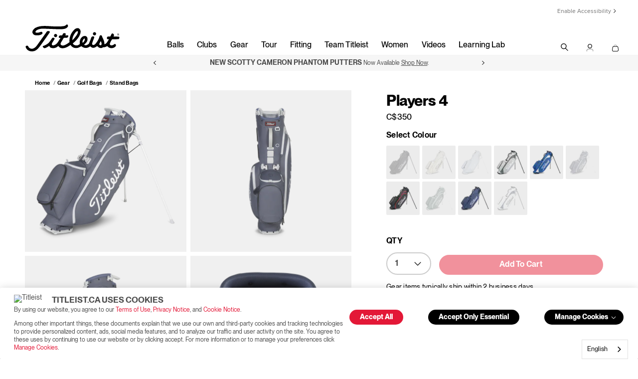

--- FILE ---
content_type: text/html;charset=UTF-8
request_url: https://www.titleist.ca/product/players-4/23TGB04.html?dwvar_23TGB04_color=TIDBLU
body_size: 35607
content:
<!doctype html>
<!--[if lt IE 7]> <html class="ie6 oldie" lang="en"> <![endif]-->
<!--[if IE 7]> <html class="ie7 oldie" lang="en"> <![endif]-->
<!--[if IE 8]> <html class="ie8 oldie" lang="en"> <![endif]-->
<!--[if gt IE 8]><!--> <html lang="en"> <!--<![endif]-->
<head>


<meta charset=UTF-8>

<title>Players 4 Stand Bag | Lightweight Golf Stand Bag | Titleist</title>






<!-- UI -->
<!--[if gt IE 9]><!-->

<link rel="stylesheet" href="/on/demandware.static/Sites-titleist-ca-Site/-/en_CA/v1769149929753/css/titleist.css" />

<!--<![endif]-->
<!--[if lte IE 9]>
<link rel="stylesheet" href="/on/demandware.static/Sites-titleist-ca-Site/-/en_CA/v1769149929753/ie-css/titleist.min.css" />
<![endif]-->

<link href="/on/demandware.static/Sites-titleist-ca-Site/-/default/dwdf0279b6/images/favicon.ico" rel="shortcut icon" />

<meta name=viewport content="width=device-width, initial-scale=1">
<meta name="format-detection" content="telephone=no">

<meta name="description" content=" The Players 4 Stand Bag features a lightweight construction, a premium double strap and high-grade aluminum legs. Carrying has never been easier. Shop now."/>
<meta name="keywords" content=" Players 4"/>
<meta name="viewport" content="width=device-width, initial-scale=1.0, maximum-scale=1.0, user-scalable=0" />











<link href="/on/demandware.static/Sites-titleist-ca-Site/-/en_CA/v1769149929753/lib/jquery/ui/jquery-ui.min.css" type="text/css" rel="stylesheet" />




<!-- begin Convert Experiences code--><script type="text/javascript" src="//cdn-4.convertexperiments.com/v1/js/10041516-100411895.js?environment=production"></script><!-- end Convert Experiences code -->

<script type="text/javascript" src="https://cdn.weglot.com/weglot.min.js"></script>
<script>
    Weglot.initialize({
        api_key: 'wg_b7786d1d17443bbd10adc42d29c662239'
    });
</script>


<!-- icons & favicons -->
<link rel="apple-touch-icon" sizes="57x57" href="/on/demandware.static/Sites-titleist-ca-Site/-/default/dwd4e96a85/images/apple-touch-icon-57x57.png">
<link rel="apple-touch-icon" sizes="60x60" href="/on/demandware.static/Sites-titleist-ca-Site/-/default/dw4c14ce36/images/apple-touch-icon-60x60.png">
<link rel="apple-touch-icon" sizes="72x72" href="/on/demandware.static/Sites-titleist-ca-Site/-/default/dw298a9223/images/apple-touch-icon-72x72.png">
<link rel="apple-touch-icon" sizes="76x76" href="/on/demandware.static/Sites-titleist-ca-Site/-/default/dw2a42018e/images/apple-touch-icon-76x76.png">
<link rel="apple-touch-icon" sizes="114x114" href="/on/demandware.static/Sites-titleist-ca-Site/-/default/dw99afedcb/images/apple-touch-icon-114x114.png">
<link rel="apple-touch-icon" sizes="120x120" href="/on/demandware.static/Sites-titleist-ca-Site/-/default/dw4009134a/images/apple-touch-icon-120x120.png">
<link rel="apple-touch-icon" sizes="144x144" href="/on/demandware.static/Sites-titleist-ca-Site/-/default/dwda301bcb/images/apple-touch-icon-144x144.png">
<link rel="apple-touch-icon" sizes="152x152" href="/on/demandware.static/Sites-titleist-ca-Site/-/default/dwc047873b/images/apple-touch-icon-152x152.png">
<link rel="icon" type="image/png" href="/on/demandware.static/Sites-titleist-ca-Site/-/default/dwc7ad865a/images/favicon-32x32.png" sizes="32x32">
<link rel="icon" type="image/png" href="/on/demandware.static/Sites-titleist-ca-Site/-/default/dw2fc560b8/images/android-chrome-192x192.png" sizes="192x192">
<link rel="icon" type="image/png" href="/on/demandware.static/Sites-titleist-ca-Site/-/default/dwb132a1cc/images/favicon-96x96.png" sizes="96x96">
<link rel="icon" type="image/png" href="/on/demandware.static/Sites-titleist-ca-Site/-/default/dwa46e115e/images/favicon-16x16.png" sizes="16x16">

<link rel="manifest" href="/on/demandware.static/Sites-titleist-ca-Site/-/default/dw1b49b75f/images/manifest.json">
<link rel="mask-icon" href="/on/demandware.static/Sites-titleist-ca-Site/-/en_CA/v1769149929753/images/icons/SVG/safari-pinned-tab.svg" color="#5bbad5">
<meta name="msapplication-TileColor" content="#ffffff">
<meta name="msapplication-TileImage" content="/on/demandware.static/Sites-titleist-ca-Site/-/default/dw244ba3fa/images/mstile-144x144.png">
<meta name="theme-color" content="#ffffff">
<!--[if IE]>
<link rel="shortcut icon" href="/on/demandware.static/Sites-titleist-ca-Site/-/default/dwdf0279b6/images/favicon.ico">
<![endif]-->















	
	<link rel="alternate" href="https://www.titleist.com/product/players-4/23TGB04.html" hreflang="en-US" />

	
	<link rel="alternate" href="https://www.titleist.ca/product/players-4/23TGB04.html" hreflang="en-CA" />

	
	<link rel="alternate" href="https://www.titleist.co.uk/en_GB/product/players-4/23TGB04.html" hreflang="en-GB" />

	
	<link rel="alternate" href="https://www.titleist.ie/en_IE/product/players-4/23TGB04.html" hreflang="en-IE" />

	
	<link rel="alternate" href="https://www.titleist.de/en_DE/product/players-4/23TGB04.html" hreflang="en-DE" />

	
	<link rel="alternate" href="https://www.titleist.de/de_DE/product/players-4/23TGB04.html" hreflang="de" />

	
	<link rel="alternate" href="https://www.titleist.fr/en_FR/product/players-4/23TGB04.html" hreflang="en-FR" />

	
	<link rel="alternate" href="https://www.titleist.fr/fr_FR/product/players-4/23TGB04.html" hreflang="fr" />

	
	<link rel="alternate" href="https://www.titleist.se/en_SE/product/players-4/23TGB04.html" hreflang="en-SE" />

	
	<link rel="alternate" href="https://www.titleist.se/sv_SE/product/players-4/23TGB04.html" hreflang="sv" />

	
	<link rel="alternate" href="https://www.titleist.eu/en_AT/product/players-4/23TGB04.html" hreflang="en-AT" />

	
	<link rel="alternate" href="https://www.titleist.eu/en_BE/product/players-4/23TGB04.html" hreflang="en-BE" />

	
	<link rel="alternate" href="https://www.titleist.eu/en_DK/product/players-4/23TGB04.html" hreflang="en-DK" />

	
	<link rel="alternate" href="https://www.titleist.eu/en_IT/product/players-4/23TGB04.html" hreflang="en-IT" />

	
	<link rel="alternate" href="https://www.titleist.eu/en_FI/product/players-4/23TGB04.html" hreflang="en-FI" />

	
	<link rel="alternate" href="https://www.titleist.eu/en_PT/product/players-4/23TGB04.html" hreflang="en-PT" />

	
	<link rel="alternate" href="https://www.titleist.eu/en_SK/product/players-4/23TGB04.html" hreflang="en-SK" />

	
	<link rel="alternate" href="https://www.titleist.eu/en_SI/product/players-4/23TGB04.html" hreflang="en-SI" />

	
	<link rel="alternate" href="https://www.titleist.eu/en_ES/product/players-4/23TGB04.html" hreflang="en-ES" />

	
	<link rel="alternate" href="https://www.titleist.eu/en_NL/product/players-4/23TGB04.html" hreflang="en-NL" />

	
	<link rel="alternate" href="https://www.titleist.eu/en_LU/product/players-4/23TGB04.html" hreflang="en-LU" />



<!-- Australia -->
<link rel="alternate" href="https://www.titleist.com.au/" hreflang="en-au" />

<!-- China -->
<link rel="alternate" href="https://www.titleist.com.cn/" hreflang="zh-cn" />

 <!-- Korea -->
 <link rel="alternate" href="https://www.titleist.co.kr/" hreflang="ko-kr" />

<!-- Singapore -->
<link rel="alternate" href="https://www.titleist.com.sg/" hreflang="en-sg" />

<!-- Thailand (english) -->
<link rel="alternate" href="https://www.titleist.co.th/" hreflang="en-th" />

<!-- Thailand (Thai) -->
<link rel="alternate" href="https://www.titleist.in.th/" hreflang="th-th" />

<!-- Latin America -->
<link rel="alternate" href="https://www.titleist.com.es/" hreflang="es" />

<script type="text/javascript">//<!--
/* <![CDATA[ (head-active_data.js) */
var dw = (window.dw || {});
dw.ac = {
    _analytics: null,
    _events: [],
    _category: "",
    _searchData: "",
    _anact: "",
    _anact_nohit_tag: "",
    _analytics_enabled: "true",
    _timeZone: "America/New_York",
    _capture: function(configs) {
        if (Object.prototype.toString.call(configs) === "[object Array]") {
            configs.forEach(captureObject);
            return;
        }
        dw.ac._events.push(configs);
    },
	capture: function() { 
		dw.ac._capture(arguments);
		// send to CQ as well:
		if (window.CQuotient) {
			window.CQuotient.trackEventsFromAC(arguments);
		}
	},
    EV_PRD_SEARCHHIT: "searchhit",
    EV_PRD_DETAIL: "detail",
    EV_PRD_RECOMMENDATION: "recommendation",
    EV_PRD_SETPRODUCT: "setproduct",
    applyContext: function(context) {
        if (typeof context === "object" && context.hasOwnProperty("category")) {
        	dw.ac._category = context.category;
        }
        if (typeof context === "object" && context.hasOwnProperty("searchData")) {
        	dw.ac._searchData = context.searchData;
        }
    },
    setDWAnalytics: function(analytics) {
        dw.ac._analytics = analytics;
    },
    eventsIsEmpty: function() {
        return 0 == dw.ac._events.length;
    }
};
/* ]]> */
// -->
</script>
<script type="text/javascript">//<!--
/* <![CDATA[ (head-cquotient.js) */
var CQuotient = window.CQuotient = {};
CQuotient.clientId = 'aazw-titleist-ca';
CQuotient.realm = 'AAZW';
CQuotient.siteId = 'titleist-ca';
CQuotient.instanceType = 'prd';
CQuotient.locale = 'en_CA';
CQuotient.fbPixelId = '__UNKNOWN__';
CQuotient.activities = [];
CQuotient.cqcid='';
CQuotient.cquid='';
CQuotient.cqeid='';
CQuotient.cqlid='';
CQuotient.apiHost='api.cquotient.com';
/* Turn this on to test against Staging Einstein */
/* CQuotient.useTest= true; */
CQuotient.useTest = ('true' === 'false');
CQuotient.initFromCookies = function () {
	var ca = document.cookie.split(';');
	for(var i=0;i < ca.length;i++) {
	  var c = ca[i];
	  while (c.charAt(0)==' ') c = c.substring(1,c.length);
	  if (c.indexOf('cqcid=') == 0) {
		CQuotient.cqcid=c.substring('cqcid='.length,c.length);
	  } else if (c.indexOf('cquid=') == 0) {
		  var value = c.substring('cquid='.length,c.length);
		  if (value) {
		  	var split_value = value.split("|", 3);
		  	if (split_value.length > 0) {
			  CQuotient.cquid=split_value[0];
		  	}
		  	if (split_value.length > 1) {
			  CQuotient.cqeid=split_value[1];
		  	}
		  	if (split_value.length > 2) {
			  CQuotient.cqlid=split_value[2];
		  	}
		  }
	  }
	}
}
CQuotient.getCQCookieId = function () {
	if(window.CQuotient.cqcid == '')
		window.CQuotient.initFromCookies();
	return window.CQuotient.cqcid;
};
CQuotient.getCQUserId = function () {
	if(window.CQuotient.cquid == '')
		window.CQuotient.initFromCookies();
	return window.CQuotient.cquid;
};
CQuotient.getCQHashedEmail = function () {
	if(window.CQuotient.cqeid == '')
		window.CQuotient.initFromCookies();
	return window.CQuotient.cqeid;
};
CQuotient.getCQHashedLogin = function () {
	if(window.CQuotient.cqlid == '')
		window.CQuotient.initFromCookies();
	return window.CQuotient.cqlid;
};
CQuotient.trackEventsFromAC = function (/* Object or Array */ events) {
try {
	if (Object.prototype.toString.call(events) === "[object Array]") {
		events.forEach(_trackASingleCQEvent);
	} else {
		CQuotient._trackASingleCQEvent(events);
	}
} catch(err) {}
};
CQuotient._trackASingleCQEvent = function ( /* Object */ event) {
	if (event && event.id) {
		if (event.type === dw.ac.EV_PRD_DETAIL) {
			CQuotient.trackViewProduct( {id:'', alt_id: event.id, type: 'raw_sku'} );
		} // not handling the other dw.ac.* events currently
	}
};
CQuotient.trackViewProduct = function(/* Object */ cqParamData){
	var cq_params = {};
	cq_params.cookieId = CQuotient.getCQCookieId();
	cq_params.userId = CQuotient.getCQUserId();
	cq_params.emailId = CQuotient.getCQHashedEmail();
	cq_params.loginId = CQuotient.getCQHashedLogin();
	cq_params.product = cqParamData.product;
	cq_params.realm = cqParamData.realm;
	cq_params.siteId = cqParamData.siteId;
	cq_params.instanceType = cqParamData.instanceType;
	cq_params.locale = CQuotient.locale;
	
	if(CQuotient.sendActivity) {
		CQuotient.sendActivity(CQuotient.clientId, 'viewProduct', cq_params);
	} else {
		CQuotient.activities.push({activityType: 'viewProduct', parameters: cq_params});
	}
};
/* ]]> */
// -->
</script>



<script src="https://widget.cloudinary.com/v2.0/global/all.js" type="text/javascript"></script>
<script lang="javascript">
	window.addEventListener ('load', reloadCloudinaryWidget);
	        
	        function reloadCloudinaryWidget() {
	        var isUploaderPresent = document.getElementById('uploader');
	        if (!isUploaderPresent) return;
	        
	        var origsettings = {
	        cloud_name: 'acushnetcompany',
	        upload_preset: 'k7dsemdq',
	        sources: ['local'],
	        cropping: 'server',
	        cropping: false,
	        folder: 'myprov1logo',
	        theme: 'minimal',
	        show_powered_by: false,
showCompletedButton: false,
showUploadMoreButton: false,
	        button_caption: 'Upload Logo',
	        max_file_size: 20971520,
	        inline_container: '#uploader',
	        croppingShowBackButton: false,
	        client_allowed_formats: ["png","pdf", "gif", "jpeg", "eps", "ai", "tif", "bmp", "jpg","tiff"],
	        styles: {
	        palette: {
	        window: "#ffffff",
	        sourceBg: "#f4f4f5",
	        windowBorder: "#90a0b3",
	        tabIcon: "#000000",
	        inactiveTabIcon: "#0A0A0A",
	        menuIcons: "#555a5f",
	        link: "#000000",
	        action: "#1F1F1F",
	        inProgress: "#000000",
	        complete: "#000000",
	        error: "#000000",
	        textDark: "#000000",
	        textLight: "#fcfffd"
	        }
	        },
	        text: {
	        en: {
"queue": {
            "title": "",
            "title_uploading_with_counter": ""
        },
	        crop: {
	        skip_btn: "Approve"
	        }
	        }
	        }
	        };
	        document.getElementById('uploader').innerHTML = '';
	        document.getElementById('uploader-confirm').classList.add('hide');
	        var Widget = cloudinary.openUploadWidget(origsettings,
	        
	function (error, result) {
	        if (result.event === 'success') {
	            var uploadedFileName = result.info.original_filename + '.' + result.info.format;
var ipt= document.createElement("INPUT");
ipt.setAttribute('class', 'uploadedFileName');
ipt.setAttribute("value", uploadedFileName );
document.getElementById("uploader").appendChild(ipt);
if (result.info.format == 'pdf' || result.info.format == 'ai' || result.info.format == 'eps' || result.info.format == 'tif' || result.info.format == 'tiff') {
	                        document.querySelector('#uploader-confirm').classList.remove('hide');
	                }
	        var logoUrl = result.info.url;
	        logoUrlInput = document.getElementById('logoUrlInput');
	        logoUrlInput.value = logoUrl;
	        document.querySelector('.add-to-cart').disabled = false;
	        clearErrorMessage();
	        } else if (result.event === 'queues-end') {
	        document.querySelector('.restart').classList.remove('hide');
	        }
	        });
	        
	        if (document.getElementById('logoUrlInput') && document.getElementById('logoUrlInput').value.length) {
	        document.getElementById('uploader').classList.add('hide');
	        document.getElementById('uploaded').classList.remove('hide');
	        document.querySelector('.add-to-cart').disabled = false;
	        clearErrorMessage();
	        if (document.getElementById('uploaded').firstElementChild) {
	        document.getElementById('uploaded').firstElementChild.src = document.getElementById('logoUrlInput').value;
	        }
	        } else {
	        document.getElementById('uploader').classList.remove('hide');
	        document.getElementById('uploaded').classList.add('hide');
	        document.querySelector('.add-to-cart').disabled = true;
	        showErrorMessage(Resources.REQUIRE_LOGO_UPLOAD);
	        }
	        }
</script>









<link rel="canonical" href="https://www.titleist.ca/product/players-4/23TGB04.html"/>


<link rel="stylesheet" href="https://www.titleist.ca/build/assets/bundles/content_assets_redesign.css" />


                    <script>var w=window;if(w.performance||w.mozPerformance||w.msPerformance||w.webkitPerformance){var d=document;AKSB=w.AKSB||{},AKSB.q=AKSB.q||[],AKSB.mark=AKSB.mark||function(e,_){AKSB.q.push(["mark",e,_||(new Date).getTime()])},AKSB.measure=AKSB.measure||function(e,_,t){AKSB.q.push(["measure",e,_,t||(new Date).getTime()])},AKSB.done=AKSB.done||function(e){AKSB.q.push(["done",e])},AKSB.mark("firstbyte",(new Date).getTime()),AKSB.prof={custid:"38454",ustr:"",originlat:"0",clientrtt:"7",ghostip:"23.192.164.16",ipv6:false,pct:"10",clientip:"3.143.172.99",requestid:"a11ff293",region:"44387",protocol:"h2",blver:14,akM:"dsca",akN:"ae",akTT:"O",akTX:"1",akTI:"a11ff293",ai:"321187",ra:"true",pmgn:"",pmgi:"",pmp:"",qc:""},function(e){var _=d.createElement("script");_.async="async",_.src=e;var t=d.getElementsByTagName("script"),t=t[t.length-1];t.parentNode.insertBefore(_,t)}(("https:"===d.location.protocol?"https:":"http:")+"//ds-aksb-a.akamaihd.net/aksb.min.js")}</script>
                    </head>
<body>




































































































<script src="/on/demandware.static/Sites-titleist-ca-Site/-/en_CA/v1769149929753/js/md5.js" type="text/javascript"></script>
<script src="/on/demandware.static/Sites-titleist-ca-Site/-/en_CA/v1769149929753/js/tagmanager.min.js"></script>





<script>
if (typeof dataLayer === "undefined") {
    var dataLayer = [];
}
</script>


	<!-- Google Tag Manager (noscript) -->
	<noscript><iframe src="https://www.googletagmanager.com/ns.html?id=GTM-57GQ6K"
	height="0" width="0" style="display:none;visibility:hidden"></iframe></noscript>
	<!-- End Google Tag Manager (noscript) -->

	<script>
        var dataLayerData = [{"pageLanguage":"en_CA","pageView":"ProductPage","categoryName":"Stand Bags","breadCrumb":"gear|gear-golf-bags|gear-golf-bags-stand-bags","pageType":"product"}];

        if (!!dataLayerData && dataLayerData.constructor === Array) {
            dataLayerData = dataLayerData.shift();
        }

        
		(dataLayer = dataLayer || []).push(dataLayerData); //yes

		dataLayer.push({"event":"productView","ecommerce":{"currencyCode":"CAD","detail":{"actionField":{"list":"Product Detail Page"},"products":[{"id":"23TGB04","name":"Players 4","image":"https://www.titleist.ca/dw/image/v2/AAZW_PRD/on/demandware.static/-/Sites-titleist-master/default/dw965a7d50/TB23SX4-410_01.jpg?sw=300&sh=300&sm=fit&sfrm=png","imageNameplate":"https://www.titleist.ca/dw/image/v2/AAZW_PRD/on/demandware.static/-/Sites-titleist-master/default/dw965a7d50/TB23SX4-410_01.jpg?sw=300&sh=300&sm=fit&sfrm=png","url":"https://www.titleist.ca/product/players-4/23TGB04.html","category":"Stand Bags","product_type":"Gear>Golf Bags>Stand Bags","category2":"Gear","category3":"Golf Bags","category4":null,"category5":null,"price":350}]}}});var impressions = {"23TGB04":{"id":"23TGB04","name":"Players 4","image":"https://www.titleist.ca/dw/image/v2/AAZW_PRD/on/demandware.static/-/Sites-titleist-master/default/dw965a7d50/TB23SX4-410_01.jpg?sw=300&sh=300&sm=fit&sfrm=png","imageNameplate":"https://www.titleist.ca/dw/image/v2/AAZW_PRD/on/demandware.static/-/Sites-titleist-master/default/dw965a7d50/TB23SX4-410_01.jpg?sw=300&sh=300&sm=fit&sfrm=png","url":"https://www.titleist.ca/product/players-4/23TGB04.html","category":"Stand Bags","product_type":"Gear>Golf Bags>Stand Bags","category2":"Gear","category3":"Golf Bags","category4":null,"category5":null,"price":350},"TB23SX4-241":{"id":"TB23SX4-241","name":"Players 4","image":"https://www.titleist.ca/dw/image/v2/AAZW_PRD/on/demandware.static/-/Sites-titleist-master/default/dw4c1446b6/TB23SX4-241_01.jpg?sw=300&sh=300&sm=fit&sfrm=png","imageNameplate":"https://www.titleist.ca/dw/image/v2/AAZW_PRD/on/demandware.static/-/Sites-titleist-master/default/dw4c1446b6/TB23SX4-241_01.jpg?sw=300&sh=300&sm=fit&sfrm=png","url":"https://www.titleist.ca/product/players-4/TB23SX4-241.html","category":"Stand Bags","product_type":"Gear>Golf Bags>Stand Bags","category2":"Gear","category3":"Golf Bags","category4":null,"category5":null,"price":350,"variation":1},"TB23SX4-52":{"id":"TB23SX4-52","name":"Players 4","image":"https://www.titleist.ca/dw/image/v2/AAZW_PRD/on/demandware.static/-/Sites-titleist-master/default/dw965a7d50/TB23SX4-410_01.jpg?sw=300&sh=300&sm=fit&sfrm=png","imageNameplate":"https://www.titleist.ca/dw/image/v2/AAZW_PRD/on/demandware.static/-/Sites-titleist-master/default/dw965a7d50/TB23SX4-410_01.jpg?sw=300&sh=300&sm=fit&sfrm=png","url":"https://www.titleist.ca/product/players-4/TB23SX4-52.html","category":"Stand Bags","product_type":"Gear>Golf Bags>Stand Bags","category2":"Gear","category3":"Golf Bags","category4":null,"category5":null,"price":350,"variation":2},"TB23SX4-32":{"id":"TB23SX4-32","name":"Players 4","image":"https://www.titleist.ca/dw/image/v2/AAZW_PRD/on/demandware.static/-/Sites-titleist-master/default/dwd52219c3/TB23SX4-322_01.jpg?sw=300&sh=300&sm=fit&sfrm=png","imageNameplate":"https://www.titleist.ca/dw/image/v2/AAZW_PRD/on/demandware.static/-/Sites-titleist-master/default/dwd52219c3/TB23SX4-322_01.jpg?sw=300&sh=300&sm=fit&sfrm=png","url":"https://www.titleist.ca/product/players-4/TB23SX4-32.html","category":"Stand Bags","product_type":"Gear>Golf Bags>Stand Bags","category2":"Gear","category3":"Golf Bags","category4":null,"category5":null,"price":350,"variation":3},"TB23SX4-13":{"id":"TB23SX4-13","name":"Players 4","image":"https://www.titleist.ca/dw/image/v2/AAZW_PRD/on/demandware.static/-/Sites-titleist-master/default/dwc57b31ac/TB23SX4-13_01.jpg?sw=300&sh=300&sm=fit&sfrm=png","imageNameplate":"https://www.titleist.ca/dw/image/v2/AAZW_PRD/on/demandware.static/-/Sites-titleist-master/default/dwc57b31ac/TB23SX4-13_01.jpg?sw=300&sh=300&sm=fit&sfrm=png","url":"https://www.titleist.ca/product/players-4/TB23SX4-13.html","category":"Stand Bags","product_type":"Gear>Golf Bags>Stand Bags","category2":"Gear","category3":"Golf Bags","category4":null,"category5":null,"price":350,"variation":4},"TB23SX4X-14":{"id":"TB23SX4X-14","name":"Players 4","image":"https://www.titleist.ca/dw/image/v2/AAZW_PRD/on/demandware.static/-/Sites-titleist-master/default/dwd311bff7/TB23SX4-14_01.jpg?sw=300&sh=300&sm=fit&sfrm=png","imageNameplate":"https://www.titleist.ca/dw/image/v2/AAZW_PRD/on/demandware.static/-/Sites-titleist-master/default/dwd311bff7/TB23SX4-14_01.jpg?sw=300&sh=300&sm=fit&sfrm=png","url":"https://www.titleist.ca/product/players-4/TB23SX4X-14.html","category":"Stand Bags","product_type":"Gear>Golf Bags>Stand Bags","category2":"Gear","category3":"Golf Bags","category4":null,"category5":null,"price":350,"variation":5},"TB23SX4-410":{"id":"TB23SX4-410","name":"Players 4","image":"https://www.titleist.ca/dw/image/v2/AAZW_PRD/on/demandware.static/-/Sites-titleist-master/default/dw965a7d50/TB23SX4-410_01.jpg?sw=300&sh=300&sm=fit&sfrm=png","imageNameplate":"https://www.titleist.ca/dw/image/v2/AAZW_PRD/on/demandware.static/-/Sites-titleist-master/default/dw965a7d50/TB23SX4-410_01.jpg?sw=300&sh=300&sm=fit&sfrm=png","url":"https://www.titleist.ca/product/players-4/TB23SX4-410.html","category":"Stand Bags","product_type":"Gear>Golf Bags>Stand Bags","category2":"Gear","category3":"Golf Bags","category4":null,"category5":null,"price":350,"variation":6},"TB23SX4X-241":{"id":"TB23SX4X-241","name":"Players 4","image":"https://www.titleist.ca/dw/image/v2/AAZW_PRD/on/demandware.static/-/Sites-titleist-master/default/dw4c1446b6/TB23SX4-241_01.jpg?sw=300&sh=300&sm=fit&sfrm=png","imageNameplate":"https://www.titleist.ca/dw/image/v2/AAZW_PRD/on/demandware.static/-/Sites-titleist-master/default/dw4c1446b6/TB23SX4-241_01.jpg?sw=300&sh=300&sm=fit&sfrm=png","url":"https://www.titleist.ca/product/players-4/TB23SX4X-241.html","category":"Stand Bags","product_type":"Gear>Golf Bags>Stand Bags","category2":"Gear","category3":"Golf Bags","category4":null,"category5":null,"price":350,"variation":7},"TB23SX4-14":{"id":"TB23SX4-14","name":"Players 4","image":"https://www.titleist.ca/dw/image/v2/AAZW_PRD/on/demandware.static/-/Sites-titleist-master/default/dwd311bff7/TB23SX4-14_01.jpg?sw=300&sh=300&sm=fit&sfrm=png","imageNameplate":"https://www.titleist.ca/dw/image/v2/AAZW_PRD/on/demandware.static/-/Sites-titleist-master/default/dwd311bff7/TB23SX4-14_01.jpg?sw=300&sh=300&sm=fit&sfrm=png","url":"https://www.titleist.ca/product/players-4/TB23SX4-14.html","category":"Stand Bags","product_type":"Gear>Golf Bags>Stand Bags","category2":"Gear","category3":"Golf Bags","category4":null,"category5":null,"price":350,"variation":8},"TB23SX4-16":{"id":"TB23SX4-16","name":"Players 4","image":"https://www.titleist.ca/dw/image/v2/AAZW_PRD/on/demandware.static/-/Sites-titleist-master/default/dwf1661c78/TB23SX4-16_01.jpg?sw=300&sh=300&sm=fit&sfrm=png","imageNameplate":"https://www.titleist.ca/dw/image/v2/AAZW_PRD/on/demandware.static/-/Sites-titleist-master/default/dwf1661c78/TB23SX4-16_01.jpg?sw=300&sh=300&sm=fit&sfrm=png","url":"https://www.titleist.ca/product/players-4/TB23SX4-16.html","category":"Stand Bags","product_type":"Gear>Golf Bags>Stand Bags","category2":"Gear","category3":"Golf Bags","category4":null,"category5":null,"price":350,"variation":9},"TB23SX4-40":{"id":"TB23SX4-40","name":"Players 4","image":"https://www.titleist.ca/dw/image/v2/AAZW_PRD/on/demandware.static/-/Sites-titleist-master/default/dwcd300fca/TB23SX4-40_01.jpg?sw=300&sh=300&sm=fit&sfrm=png","imageNameplate":"https://www.titleist.ca/dw/image/v2/AAZW_PRD/on/demandware.static/-/Sites-titleist-master/default/dwcd300fca/TB23SX4-40_01.jpg?sw=300&sh=300&sm=fit&sfrm=png","url":"https://www.titleist.ca/product/players-4/TB23SX4-40.html","category":"Stand Bags","product_type":"Gear>Golf Bags>Stand Bags","category2":"Gear","category3":"Golf Bags","category4":null,"category5":null,"price":350,"variation":10},"TB23SX4-62":{"id":"TB23SX4-62","name":"Players 4","image":"https://www.titleist.ca/dw/image/v2/AAZW_PRD/on/demandware.static/-/Sites-titleist-master/default/dwad04022d/TB23SX4-62_01.jpg?sw=300&sh=300&sm=fit&sfrm=png","imageNameplate":"https://www.titleist.ca/dw/image/v2/AAZW_PRD/on/demandware.static/-/Sites-titleist-master/default/dwad04022d/TB23SX4-62_01.jpg?sw=300&sh=300&sm=fit&sfrm=png","url":"https://www.titleist.ca/product/players-4/TB23SX4-62.html","category":"Stand Bags","product_type":"Gear>Golf Bags>Stand Bags","category2":"Gear","category3":"Golf Bags","category4":null,"category5":null,"price":350,"variation":11},"TB23SX4-42":{"id":"TB23SX4-42","name":"Players 4","image":"https://www.titleist.ca/dw/image/v2/AAZW_PRD/on/demandware.static/-/Sites-titleist-master/default/dw7d2b36a7/TB23SX4-42_01.jpg?sw=300&sh=300&sm=fit&sfrm=png","imageNameplate":"https://www.titleist.ca/dw/image/v2/AAZW_PRD/on/demandware.static/-/Sites-titleist-master/default/dw7d2b36a7/TB23SX4-42_01.jpg?sw=300&sh=300&sm=fit&sfrm=png","url":"https://www.titleist.ca/product/players-4/TB23SX4-42.html","category":"Stand Bags","product_type":"Gear>Golf Bags>Stand Bags","category2":"Gear","category3":"Golf Bags","category4":null,"category5":null,"price":350,"variation":12},"TB23SX4-22":{"id":"TB23SX4-22","name":"Players 4","image":"https://www.titleist.ca/dw/image/v2/AAZW_PRD/on/demandware.static/-/Sites-titleist-master/default/dwc87c2309/TB23SX4-22_01.jpg?sw=300&sh=300&sm=fit&sfrm=png","imageNameplate":"https://www.titleist.ca/dw/image/v2/AAZW_PRD/on/demandware.static/-/Sites-titleist-master/default/dwc87c2309/TB23SX4-22_01.jpg?sw=300&sh=300&sm=fit&sfrm=png","url":"https://www.titleist.ca/product/players-4/TB23SX4-22.html","category":"Stand Bags","product_type":"Gear>Golf Bags>Stand Bags","category2":"Gear","category3":"Golf Bags","category4":null,"category5":null,"price":350,"variation":13},"TB23SX4-44":{"id":"TB23SX4-44","name":"Players 4","image":"https://www.titleist.ca/dw/image/v2/AAZW_PRD/on/demandware.static/-/Sites-titleist-master/default/dwb627ce88/TB23SX4-44_01.jpg?sw=300&sh=300&sm=fit&sfrm=png","imageNameplate":"https://www.titleist.ca/dw/image/v2/AAZW_PRD/on/demandware.static/-/Sites-titleist-master/default/dwb627ce88/TB23SX4-44_01.jpg?sw=300&sh=300&sm=fit&sfrm=png","url":"https://www.titleist.ca/product/players-4/TB23SX4-44.html","category":"Stand Bags","product_type":"Gear>Golf Bags>Stand Bags","category2":"Gear","category3":"Golf Bags","category4":null,"category5":null,"price":350,"variation":14},"TB23SX4-24":{"id":"TB23SX4-24","name":"Players 4","image":"https://www.titleist.ca/dw/image/v2/AAZW_PRD/on/demandware.static/-/Sites-titleist-master/default/dw409be379/TB23SX4-24_01.jpg?sw=300&sh=300&sm=fit&sfrm=png","imageNameplate":"https://www.titleist.ca/dw/image/v2/AAZW_PRD/on/demandware.static/-/Sites-titleist-master/default/dw409be379/TB23SX4-24_01.jpg?sw=300&sh=300&sm=fit&sfrm=png","url":"https://www.titleist.ca/product/players-4/TB23SX4-24.html","category":"Stand Bags","product_type":"Gear>Golf Bags>Stand Bags","category2":"Gear","category3":"Golf Bags","category4":null,"category5":null,"price":350,"variation":15},"TB23SX4-46":{"id":"TB23SX4-46","name":"Players 4","image":"https://www.titleist.ca/dw/image/v2/AAZW_PRD/on/demandware.static/-/Sites-titleist-master/default/dw089ba825/TB23SX4-46_01.jpg?sw=300&sh=300&sm=fit&sfrm=png","imageNameplate":"https://www.titleist.ca/dw/image/v2/AAZW_PRD/on/demandware.static/-/Sites-titleist-master/default/dw089ba825/TB23SX4-46_01.jpg?sw=300&sh=300&sm=fit&sfrm=png","url":"https://www.titleist.ca/product/players-4/TB23SX4-46.html","category":"Stand Bags","product_type":"Gear>Golf Bags>Stand Bags","category2":"Gear","category3":"Golf Bags","category4":null,"category5":null,"price":350,"variation":16},"TB23SX4X-006":{"id":"TB23SX4X-006","name":"Players 4","image":"https://www.titleist.ca/dw/image/v2/AAZW_PRD/on/demandware.static/-/Sites-titleist-master/default/dw43642183/TB23SX4-006_01.jpg?sw=300&sh=300&sm=fit&sfrm=png","imageNameplate":"https://www.titleist.ca/dw/image/v2/AAZW_PRD/on/demandware.static/-/Sites-titleist-master/default/dw43642183/TB23SX4-006_01.jpg?sw=300&sh=300&sm=fit&sfrm=png","url":"https://www.titleist.ca/product/players-4/TB23SX4X-006.html","category":"Stand Bags","product_type":"Gear>Golf Bags>Stand Bags","category2":"Gear","category3":"Golf Bags","category4":null,"category5":null,"price":350,"variation":17},"TB23SX4-144":{"id":"TB23SX4-144","name":"Players 4","image":"https://www.titleist.ca/dw/image/v2/AAZW_PRD/on/demandware.static/-/Sites-titleist-master/default/dwb38b4d46/TB23SX4-144_01.jpg?sw=300&sh=300&sm=fit&sfrm=png","imageNameplate":"https://www.titleist.ca/dw/image/v2/AAZW_PRD/on/demandware.static/-/Sites-titleist-master/default/dwb38b4d46/TB23SX4-144_01.jpg?sw=300&sh=300&sm=fit&sfrm=png","url":"https://www.titleist.ca/product/players-4/TB23SX4-144.html","category":"Stand Bags","product_type":"Gear>Golf Bags>Stand Bags","category2":"Gear","category3":"Golf Bags","category4":null,"category5":null,"price":350,"variation":18},"TB23SX4-422":{"id":"TB23SX4-422","name":"Players 4","image":"https://www.titleist.ca/dw/image/v2/AAZW_PRD/on/demandware.static/-/Sites-titleist-master/default/dwaee00f7e/TB23SX4-422_01.jpg?sw=300&sh=300&sm=fit&sfrm=png","imageNameplate":"https://www.titleist.ca/dw/image/v2/AAZW_PRD/on/demandware.static/-/Sites-titleist-master/default/dwaee00f7e/TB23SX4-422_01.jpg?sw=300&sh=300&sm=fit&sfrm=png","url":"https://www.titleist.ca/product/players-4/TB23SX4-422.html","category":"Stand Bags","product_type":"Gear>Golf Bags>Stand Bags","category2":"Gear","category3":"Golf Bags","category4":null,"category5":null,"price":350,"variation":19},"TB23SX4-444":{"id":"TB23SX4-444","name":"Players 4","image":"https://www.titleist.ca/dw/image/v2/AAZW_PRD/on/demandware.static/-/Sites-titleist-master/default/dw7ddf3cad/TB23SX4-444_01.jpg?sw=300&sh=300&sm=fit&sfrm=png","imageNameplate":"https://www.titleist.ca/dw/image/v2/AAZW_PRD/on/demandware.static/-/Sites-titleist-master/default/dw7ddf3cad/TB23SX4-444_01.jpg?sw=300&sh=300&sm=fit&sfrm=png","url":"https://www.titleist.ca/product/players-4/TB23SX4-444.html","category":"Stand Bags","product_type":"Gear>Golf Bags>Stand Bags","category2":"Gear","category3":"Golf Bags","category4":null,"category5":null,"price":350,"variation":20},"TB23SX4X-0":{"id":"TB23SX4X-0","name":"Players 4","image":"https://www.titleist.ca/dw/image/v2/AAZW_PRD/on/demandware.static/-/Sites-titleist-master/default/dwa30788bc/TB23SX4-0_01.jpg?sw=300&sh=300&sm=fit&sfrm=png","imageNameplate":"https://www.titleist.ca/dw/image/v2/AAZW_PRD/on/demandware.static/-/Sites-titleist-master/default/dwa30788bc/TB23SX4-0_01.jpg?sw=300&sh=300&sm=fit&sfrm=png","url":"https://www.titleist.ca/product/players-4/TB23SX4X-0.html","category":"Stand Bags","product_type":"Gear>Golf Bags>Stand Bags","category2":"Gear","category3":"Golf Bags","category4":null,"category5":null,"price":350,"variation":21},"TB23SX4-322":{"id":"TB23SX4-322","name":"Players 4","image":"https://www.titleist.ca/dw/image/v2/AAZW_PRD/on/demandware.static/-/Sites-titleist-master/default/dwd52219c3/TB23SX4-322_01.jpg?sw=300&sh=300&sm=fit&sfrm=png","imageNameplate":"https://www.titleist.ca/dw/image/v2/AAZW_PRD/on/demandware.static/-/Sites-titleist-master/default/dwd52219c3/TB23SX4-322_01.jpg?sw=300&sh=300&sm=fit&sfrm=png","url":"https://www.titleist.ca/product/players-4/TB23SX4-322.html","category":"Stand Bags","product_type":"Gear>Golf Bags>Stand Bags","category2":"Gear","category3":"Golf Bags","category4":null,"category5":null,"price":350,"variation":22},"TB23SX4-240":{"id":"TB23SX4-240","name":"Players 4","image":"https://www.titleist.ca/dw/image/v2/AAZW_PRD/on/demandware.static/-/Sites-titleist-master/default/dw85d7c7cd/TB23SX4-482_01.jpg?sw=300&sh=300&sm=fit&sfrm=png","imageNameplate":"https://www.titleist.ca/dw/image/v2/AAZW_PRD/on/demandware.static/-/Sites-titleist-master/default/dw85d7c7cd/TB23SX4-482_01.jpg?sw=300&sh=300&sm=fit&sfrm=png","url":"https://www.titleist.ca/product/players-4/TB23SX4-240.html","category":"Stand Bags","product_type":"Gear>Golf Bags>Stand Bags","category2":"Gear","category3":"Golf Bags","category4":null,"category5":null,"price":0,"variation":23},"TB23SX4-440":{"id":"TB23SX4-440","name":"Players 4","image":"https://www.titleist.ca/dw/image/v2/AAZW_PRD/on/demandware.static/-/Sites-titleist-master/default/dwe68586b6/TB23SX4-440_01.jpg?sw=300&sh=300&sm=fit&sfrm=png","imageNameplate":"https://www.titleist.ca/dw/image/v2/AAZW_PRD/on/demandware.static/-/Sites-titleist-master/default/dwe68586b6/TB23SX4-440_01.jpg?sw=300&sh=300&sm=fit&sfrm=png","url":"https://www.titleist.ca/product/players-4/TB23SX4-440.html","category":"Stand Bags","product_type":"Gear>Golf Bags>Stand Bags","category2":"Gear","category3":"Golf Bags","category4":null,"category5":null,"price":0,"variation":24},"TB23SX4X-4":{"id":"TB23SX4X-4","name":"Players 4","image":"https://www.titleist.ca/dw/image/v2/AAZW_PRD/on/demandware.static/-/Sites-titleist-master/default/dw4a6dbb7a/TB23SX4-4_01.jpg?sw=300&sh=300&sm=fit&sfrm=png","imageNameplate":"https://www.titleist.ca/dw/image/v2/AAZW_PRD/on/demandware.static/-/Sites-titleist-master/default/dw4a6dbb7a/TB23SX4-4_01.jpg?sw=300&sh=300&sm=fit&sfrm=png","url":"https://www.titleist.ca/product/players-4/TB23SX4X-4.html","category":"Stand Bags","product_type":"Gear>Golf Bags>Stand Bags","category2":"Gear","category3":"Golf Bags","category4":null,"category5":null,"price":350,"variation":25},"TB23SX4X-3":{"id":"TB23SX4X-3","name":"Players 4","image":"https://www.titleist.ca/dw/image/v2/AAZW_PRD/on/demandware.static/-/Sites-titleist-master/default/dwb3b4243f/TB23SX4-3_01.jpg?sw=300&sh=300&sm=fit&sfrm=png","imageNameplate":"https://www.titleist.ca/dw/image/v2/AAZW_PRD/on/demandware.static/-/Sites-titleist-master/default/dwb3b4243f/TB23SX4-3_01.jpg?sw=300&sh=300&sm=fit&sfrm=png","url":"https://www.titleist.ca/product/players-4/TB23SX4X-3.html","category":"Stand Bags","product_type":"Gear>Golf Bags>Stand Bags","category2":"Gear","category3":"Golf Bags","category4":null,"category5":null,"price":350,"variation":26},"TB23SX4X-410":{"id":"TB23SX4X-410","name":"Players 4","image":"https://www.titleist.ca/dw/image/v2/AAZW_PRD/on/demandware.static/-/Sites-titleist-master/default/dw965a7d50/TB23SX4-410_01.jpg?sw=300&sh=300&sm=fit&sfrm=png","imageNameplate":"https://www.titleist.ca/dw/image/v2/AAZW_PRD/on/demandware.static/-/Sites-titleist-master/default/dw965a7d50/TB23SX4-410_01.jpg?sw=300&sh=300&sm=fit&sfrm=png","url":"https://www.titleist.ca/product/players-4/TB23SX4X-410.html","category":"Stand Bags","product_type":"Gear>Golf Bags>Stand Bags","category2":"Gear","category3":"Golf Bags","category4":null,"category5":null,"price":350,"variation":27},"TB23SX4-0":{"id":"TB23SX4-0","name":"Players 4","image":"https://www.titleist.ca/dw/image/v2/AAZW_PRD/on/demandware.static/-/Sites-titleist-master/default/dwa30788bc/TB23SX4-0_01.jpg?sw=300&sh=300&sm=fit&sfrm=png","imageNameplate":"https://www.titleist.ca/dw/image/v2/AAZW_PRD/on/demandware.static/-/Sites-titleist-master/default/dwa30788bc/TB23SX4-0_01.jpg?sw=300&sh=300&sm=fit&sfrm=png","url":"https://www.titleist.ca/product/players-4/TB23SX4-0.html","category":"Stand Bags","product_type":"Gear>Golf Bags>Stand Bags","category2":"Gear","category3":"Golf Bags","category4":null,"category5":null,"price":350,"variation":28},"TB23SX4X-40":{"id":"TB23SX4X-40","name":"Players 4","image":"https://www.titleist.ca/dw/image/v2/AAZW_PRD/on/demandware.static/-/Sites-titleist-master/default/dwcd300fca/TB23SX4-40_01.jpg?sw=300&sh=300&sm=fit&sfrm=png","imageNameplate":"https://www.titleist.ca/dw/image/v2/AAZW_PRD/on/demandware.static/-/Sites-titleist-master/default/dwcd300fca/TB23SX4-40_01.jpg?sw=300&sh=300&sm=fit&sfrm=png","url":"https://www.titleist.ca/product/players-4/TB23SX4X-40.html","category":"Stand Bags","product_type":"Gear>Golf Bags>Stand Bags","category2":"Gear","category3":"Golf Bags","category4":null,"category5":null,"price":350,"variation":29},"TB23SX4-06":{"id":"TB23SX4-06","name":"Players 4","image":"https://www.titleist.ca/dw/image/v2/AAZW_PRD/on/demandware.static/-/Sites-titleist-master/default/dw4f1bf1fe/TB23SX4-06_01.jpg?sw=300&sh=300&sm=fit&sfrm=png","imageNameplate":"https://www.titleist.ca/dw/image/v2/AAZW_PRD/on/demandware.static/-/Sites-titleist-master/default/dw4f1bf1fe/TB23SX4-06_01.jpg?sw=300&sh=300&sm=fit&sfrm=png","url":"https://www.titleist.ca/product/players-4/TB23SX4-06.html","category":"Stand Bags","product_type":"Gear>Golf Bags>Stand Bags","category2":"Gear","category3":"Golf Bags","category4":null,"category5":null,"price":350,"variation":30},"TB23SX4X-42":{"id":"TB23SX4X-42","name":"Players 4","image":"https://www.titleist.ca/dw/image/v2/AAZW_PRD/on/demandware.static/-/Sites-titleist-master/default/dw7d2b36a7/TB23SX4-42_01.jpg?sw=300&sh=300&sm=fit&sfrm=png","imageNameplate":"https://www.titleist.ca/dw/image/v2/AAZW_PRD/on/demandware.static/-/Sites-titleist-master/default/dw7d2b36a7/TB23SX4-42_01.jpg?sw=300&sh=300&sm=fit&sfrm=png","url":"https://www.titleist.ca/product/players-4/TB23SX4X-42.html","category":"Stand Bags","product_type":"Gear>Golf Bags>Stand Bags","category2":"Gear","category3":"Golf Bags","category4":null,"category5":null,"price":350,"variation":31},"TB23SX4-006":{"id":"TB23SX4-006","name":"Players 4","image":"https://www.titleist.ca/dw/image/v2/AAZW_PRD/on/demandware.static/-/Sites-titleist-master/default/dw43642183/TB23SX4-006_01.jpg?sw=300&sh=300&sm=fit&sfrm=png","imageNameplate":"https://www.titleist.ca/dw/image/v2/AAZW_PRD/on/demandware.static/-/Sites-titleist-master/default/dw43642183/TB23SX4-006_01.jpg?sw=300&sh=300&sm=fit&sfrm=png","url":"https://www.titleist.ca/product/players-4/TB23SX4-006.html","category":"Stand Bags","product_type":"Gear>Golf Bags>Stand Bags","category2":"Gear","category3":"Golf Bags","category4":null,"category5":null,"price":350,"variation":32},"TB23SX4-4":{"id":"TB23SX4-4","name":"Players 4","image":"https://www.titleist.ca/dw/image/v2/AAZW_PRD/on/demandware.static/-/Sites-titleist-master/default/dw4a6dbb7a/TB23SX4-4_01.jpg?sw=300&sh=300&sm=fit&sfrm=png","imageNameplate":"https://www.titleist.ca/dw/image/v2/AAZW_PRD/on/demandware.static/-/Sites-titleist-master/default/dw4a6dbb7a/TB23SX4-4_01.jpg?sw=300&sh=300&sm=fit&sfrm=png","url":"https://www.titleist.ca/product/players-4/TB23SX4-4.html","category":"Stand Bags","product_type":"Gear>Golf Bags>Stand Bags","category2":"Gear","category3":"Golf Bags","category4":null,"category5":null,"price":350,"variation":33},"TB23SX4-3":{"id":"TB23SX4-3","name":"Players 4","image":"https://www.titleist.ca/dw/image/v2/AAZW_PRD/on/demandware.static/-/Sites-titleist-master/default/dwb3b4243f/TB23SX4-3_01.jpg?sw=300&sh=300&sm=fit&sfrm=png","imageNameplate":"https://www.titleist.ca/dw/image/v2/AAZW_PRD/on/demandware.static/-/Sites-titleist-master/default/dwb3b4243f/TB23SX4-3_01.jpg?sw=300&sh=300&sm=fit&sfrm=png","url":"https://www.titleist.ca/product/players-4/TB23SX4-3.html","category":"Stand Bags","product_type":"Gear>Golf Bags>Stand Bags","category2":"Gear","category3":"Golf Bags","category4":null,"category5":null,"price":350,"variation":34},"TB23SX4X-22":{"id":"TB23SX4X-22","name":"Players 4","image":"https://www.titleist.ca/dw/image/v2/AAZW_PRD/on/demandware.static/-/Sites-titleist-master/default/dwc87c2309/TB23SX4-22_01.jpg?sw=300&sh=300&sm=fit&sfrm=png","imageNameplate":"https://www.titleist.ca/dw/image/v2/AAZW_PRD/on/demandware.static/-/Sites-titleist-master/default/dwc87c2309/TB23SX4-22_01.jpg?sw=300&sh=300&sm=fit&sfrm=png","url":"https://www.titleist.ca/product/players-4/TB23SX4X-22.html","category":"Stand Bags","product_type":"Gear>Golf Bags>Stand Bags","category2":"Gear","category3":"Golf Bags","category4":null,"category5":null,"price":350,"variation":35},"TB23SX4-482":{"id":"TB23SX4-482","name":"Players 4","image":"https://www.titleist.ca/dw/image/v2/AAZW_PRD/on/demandware.static/-/Sites-titleist-master/default/dw05b99175/TB23SX4-240_01.jpg?sw=300&sh=300&sm=fit&sfrm=png","imageNameplate":"https://www.titleist.ca/dw/image/v2/AAZW_PRD/on/demandware.static/-/Sites-titleist-master/default/dw05b99175/TB23SX4-240_01.jpg?sw=300&sh=300&sm=fit&sfrm=png","url":"https://www.titleist.ca/product/players-4/TB23SX4-482.html","category":"Stand Bags","product_type":"Gear>Golf Bags>Stand Bags","category2":"Gear","category3":"Golf Bags","category4":null,"category5":null,"price":0,"variation":36},"TB23SX4A-241":{"id":"TB23SX4A-241","name":"Players 4","image":"https://www.titleist.ca/dw/image/v2/AAZW_PRD/on/demandware.static/-/Sites-titleist-master/default/dw4c1446b6/TB23SX4-241_01.jpg?sw=300&sh=300&sm=fit&sfrm=png","imageNameplate":"https://www.titleist.ca/dw/image/v2/AAZW_PRD/on/demandware.static/-/Sites-titleist-master/default/dw4c1446b6/TB23SX4-241_01.jpg?sw=300&sh=300&sm=fit&sfrm=png","url":"https://www.titleist.ca/product/players-4/TB23SX4A-241.html","category":"Stand Bags","product_type":"Gear>Golf Bags>Stand Bags","category2":"Gear","category3":"Golf Bags","category4":null,"category5":null,"price":0,"variation":37},"TB23SX4A-3":{"id":"TB23SX4A-3","name":"Players 4","image":"https://www.titleist.ca/dw/image/v2/AAZW_PRD/on/demandware.static/-/Sites-titleist-master/default/dwb3b4243f/TB23SX4-3_01.jpg?sw=300&sh=300&sm=fit&sfrm=png","imageNameplate":"https://www.titleist.ca/dw/image/v2/AAZW_PRD/on/demandware.static/-/Sites-titleist-master/default/dwb3b4243f/TB23SX4-3_01.jpg?sw=300&sh=300&sm=fit&sfrm=png","url":"https://www.titleist.ca/product/players-4/TB23SX4A-3.html","category":"Stand Bags","product_type":"Gear>Golf Bags>Stand Bags","category2":"Gear","category3":"Golf Bags","category4":null,"category5":null,"price":0,"variation":38},"TB23SX4A-40":{"id":"TB23SX4A-40","name":"Players 4","image":"https://www.titleist.ca/dw/image/v2/AAZW_PRD/on/demandware.static/-/Sites-titleist-master/default/dwcd300fca/TB23SX4-40_01.jpg?sw=300&sh=300&sm=fit&sfrm=png","imageNameplate":"https://www.titleist.ca/dw/image/v2/AAZW_PRD/on/demandware.static/-/Sites-titleist-master/default/dwcd300fca/TB23SX4-40_01.jpg?sw=300&sh=300&sm=fit&sfrm=png","url":"https://www.titleist.ca/product/players-4/TB23SX4A-40.html","category":"Stand Bags","product_type":"Gear>Golf Bags>Stand Bags","category2":"Gear","category3":"Golf Bags","category4":null,"category5":null,"price":0,"variation":39},"TB23SX4A-410":{"id":"TB23SX4A-410","name":"Players 4","image":"https://www.titleist.ca/dw/image/v2/AAZW_PRD/on/demandware.static/-/Sites-titleist-master/default/dw965a7d50/TB23SX4-410_01.jpg?sw=300&sh=300&sm=fit&sfrm=png","imageNameplate":"https://www.titleist.ca/dw/image/v2/AAZW_PRD/on/demandware.static/-/Sites-titleist-master/default/dw965a7d50/TB23SX4-410_01.jpg?sw=300&sh=300&sm=fit&sfrm=png","url":"https://www.titleist.ca/product/players-4/TB23SX4A-410.html","category":"Stand Bags","product_type":"Gear>Golf Bags>Stand Bags","category2":"Gear","category3":"Golf Bags","category4":null,"category5":null,"price":0,"variation":40},"TB23SX4A-144":{"id":"TB23SX4A-144","name":"PLAYERS 4 STAND BAG","image":"https://www.titleist.ca/dw/image/v2/AAZW_PRD/on/demandware.static/-/Sites-titleist-master/default/dwb38b4d46/TB23SX4-144_01.jpg?sw=300&sh=300&sm=fit&sfrm=png","imageNameplate":"https://www.titleist.ca/dw/image/v2/AAZW_PRD/on/demandware.static/-/Sites-titleist-master/default/dwb38b4d46/TB23SX4-144_01.jpg?sw=300&sh=300&sm=fit&sfrm=png","url":"https://www.titleist.ca/product/players-4-stand-bag/TB23SX4A-144.html","category":"Stand Bags","product_type":"Gear>Golf Bags>Stand Bags","category2":"Gear","category3":"Golf Bags","category4":null,"category5":null,"price":0,"variation":41},"TB23SX4A-24":{"id":"TB23SX4A-24","name":"PLAYERS 4 STAND BAG","image":"https://www.titleist.ca/dw/image/v2/AAZW_PRD/on/demandware.static/-/Sites-titleist-master/default/dw409be379/TB23SX4-24_01.jpg?sw=300&sh=300&sm=fit&sfrm=png","imageNameplate":"https://www.titleist.ca/dw/image/v2/AAZW_PRD/on/demandware.static/-/Sites-titleist-master/default/dw409be379/TB23SX4-24_01.jpg?sw=300&sh=300&sm=fit&sfrm=png","url":"https://www.titleist.ca/product/players-4-stand-bag/TB23SX4A-24.html","category":"Stand Bags","product_type":"Gear>Golf Bags>Stand Bags","category2":"Gear","category3":"Golf Bags","category4":null,"category5":null,"price":0,"variation":42},"TB23SX4A-46":{"id":"TB23SX4A-46","name":"PLAYERS 4 STAND BAG","image":"https://www.titleist.ca/dw/image/v2/AAZW_PRD/on/demandware.static/-/Sites-titleist-master/default/dw089ba825/TB23SX4-46_01.jpg?sw=300&sh=300&sm=fit&sfrm=png","imageNameplate":"https://www.titleist.ca/dw/image/v2/AAZW_PRD/on/demandware.static/-/Sites-titleist-master/default/dw089ba825/TB23SX4-46_01.jpg?sw=300&sh=300&sm=fit&sfrm=png","url":"https://www.titleist.ca/product/players-4-stand-bag/TB23SX4A-46.html","category":"Stand Bags","product_type":"Gear>Golf Bags>Stand Bags","category2":"Gear","category3":"Golf Bags","category4":null,"category5":null,"price":0,"variation":43},"TB23SX4A-14":{"id":"TB23SX4A-14","name":"PLAYERS 4 STAND BAG","image":"https://www.titleist.ca/dw/image/v2/AAZW_PRD/on/demandware.static/-/Sites-titleist-master/default/dwd311bff7/TB23SX4-14_01.jpg?sw=300&sh=300&sm=fit&sfrm=png","imageNameplate":"https://www.titleist.ca/dw/image/v2/AAZW_PRD/on/demandware.static/-/Sites-titleist-master/default/dwd311bff7/TB23SX4-14_01.jpg?sw=300&sh=300&sm=fit&sfrm=png","url":"https://www.titleist.ca/product/players-4-stand-bag/TB23SX4A-14.html","category":"Stand Bags","product_type":"Gear>Golf Bags>Stand Bags","category2":"Gear","category3":"Golf Bags","category4":null,"category5":null,"price":0,"variation":44},"TB23SX4A-4":{"id":"TB23SX4A-4","name":"PLAYERS 4 STAND BAG","image":"https://www.titleist.ca/dw/image/v2/AAZW_PRD/on/demandware.static/-/Sites-titleist-master/default/dw4a6dbb7a/TB23SX4-4_01.jpg?sw=300&sh=300&sm=fit&sfrm=png","imageNameplate":"https://www.titleist.ca/dw/image/v2/AAZW_PRD/on/demandware.static/-/Sites-titleist-master/default/dw4a6dbb7a/TB23SX4-4_01.jpg?sw=300&sh=300&sm=fit&sfrm=png","url":"https://www.titleist.ca/product/players-4-stand-bag/TB23SX4A-4.html","category":"Stand Bags","product_type":"Gear>Golf Bags>Stand Bags","category2":"Gear","category3":"Golf Bags","category4":null,"category5":null,"price":0,"variation":45},"TB23SX4A-22":{"id":"TB23SX4A-22","name":"PLAYERS 4 STAND BAG","image":"https://www.titleist.ca/dw/image/v2/AAZW_PRD/on/demandware.static/-/Sites-titleist-master/default/dwc87c2309/TB23SX4-22_01.jpg?sw=300&sh=300&sm=fit&sfrm=png","imageNameplate":"https://www.titleist.ca/dw/image/v2/AAZW_PRD/on/demandware.static/-/Sites-titleist-master/default/dwc87c2309/TB23SX4-22_01.jpg?sw=300&sh=300&sm=fit&sfrm=png","url":"https://www.titleist.ca/product/players-4-stand-bag/TB23SX4A-22.html","category":"Stand Bags","product_type":"Gear>Golf Bags>Stand Bags","category2":"Gear","category3":"Golf Bags","category4":null,"category5":null,"price":0,"variation":46},"TB23SX4A-322":{"id":"TB23SX4A-322","name":"PLAYERS 4 STAND BAG","image":"https://www.titleist.ca/dw/image/v2/AAZW_PRD/on/demandware.static/-/Sites-titleist-master/default/dwd52219c3/TB23SX4-322_01.jpg?sw=300&sh=300&sm=fit&sfrm=png","imageNameplate":"https://www.titleist.ca/dw/image/v2/AAZW_PRD/on/demandware.static/-/Sites-titleist-master/default/dwd52219c3/TB23SX4-322_01.jpg?sw=300&sh=300&sm=fit&sfrm=png","url":"https://www.titleist.ca/product/players-4-stand-bag/TB23SX4A-322.html","category":"Stand Bags","product_type":"Gear>Golf Bags>Stand Bags","category2":"Gear","category3":"Golf Bags","category4":null,"category5":null,"price":0,"variation":47},"TB23SX4A-0":{"id":"TB23SX4A-0","name":"PLAYERS 4 STAND BAG","image":"https://www.titleist.ca/dw/image/v2/AAZW_PRD/on/demandware.static/-/Sites-titleist-master/default/dwa30788bc/TB23SX4-0_01.jpg?sw=300&sh=300&sm=fit&sfrm=png","imageNameplate":"https://www.titleist.ca/dw/image/v2/AAZW_PRD/on/demandware.static/-/Sites-titleist-master/default/dwa30788bc/TB23SX4-0_01.jpg?sw=300&sh=300&sm=fit&sfrm=png","url":"https://www.titleist.ca/product/players-4-stand-bag/TB23SX4A-0.html","category":"Stand Bags","product_type":"Gear>Golf Bags>Stand Bags","category2":"Gear","category3":"Golf Bags","category4":null,"category5":null,"price":0,"variation":48},"TB23SX4A-422":{"id":"TB23SX4A-422","name":"PLAYERS 4 STAND BAG","image":"https://www.titleist.ca/dw/image/v2/AAZW_PRD/on/demandware.static/-/Sites-titleist-master/default/dwaee00f7e/TB23SX4-422_01.jpg?sw=300&sh=300&sm=fit&sfrm=png","imageNameplate":"https://www.titleist.ca/dw/image/v2/AAZW_PRD/on/demandware.static/-/Sites-titleist-master/default/dwaee00f7e/TB23SX4-422_01.jpg?sw=300&sh=300&sm=fit&sfrm=png","url":"https://www.titleist.ca/product/players-4-stand-bag/TB23SX4A-422.html","category":"Stand Bags","product_type":"Gear>Golf Bags>Stand Bags","category2":"Gear","category3":"Golf Bags","category4":null,"category5":null,"price":0,"variation":49},"TB23SX4A-006":{"id":"TB23SX4A-006","name":"PLAYERS 4 STAND BAG","image":"https://www.titleist.ca/dw/image/v2/AAZW_PRD/on/demandware.static/-/Sites-titleist-master/default/dw43642183/TB23SX4-006_01.jpg?sw=300&sh=300&sm=fit&sfrm=png","imageNameplate":"https://www.titleist.ca/dw/image/v2/AAZW_PRD/on/demandware.static/-/Sites-titleist-master/default/dw43642183/TB23SX4-006_01.jpg?sw=300&sh=300&sm=fit&sfrm=png","url":"https://www.titleist.ca/product/players-4-stand-bag/TB23SX4A-006.html","category":"Stand Bags","product_type":"Gear>Golf Bags>Stand Bags","category2":"Gear","category3":"Golf Bags","category4":null,"category5":null,"price":0,"variation":50}};
		
	</script>
	

<script>
	var noEcommerce = true;
	dataLayer.forEach(function(item, i, arr) {
		if ((item.ecommerce != undefined) && ('' != '')) {
			dataLayer[i].ecommerce['returnUrl'] = '';
			noEcommerce = false;
		}
	});
	if (noEcommerce && ('' != '')) {
		var obj = {};
		obj['ecommerce'] = {};
		obj['ecommerce']['returnUrl'] = '';
		dataLayer.push(obj);
	}
</script>
    


    <script>
        
            dataLayer.push({"demandwareID":"bcp46m9a6FuEXjgA1YYuDESeOM","loggedInState":false,"FIConsumerID":"","ClientUserAgent":"Mozilla/5.0 (Macintosh; Intel Mac OS X 10_15_7) AppleWebKit/537.36 (KHTML, like Gecko) Chrome/131.0.0.0 Safari/537.36; ClaudeBot/1.0; +claudebot@anthropic.com)","ClientIPAddress":"3.143.172.99","City":"columbus","State":"oh","Zip":"43215","Country":"us"});
        
        
    </script>


<script>window.gtmGlobalMeta = {"ClientUserAgent":"Mozilla/5.0 (Macintosh; Intel Mac OS X 10_15_7) AppleWebKit/537.36 (KHTML, like Gecko) Chrome/131.0.0.0 Safari/537.36; ClaudeBot/1.0; +claudebot@anthropic.com)","ClientIPAddress":"3.143.172.99","City":"columbus","State":"oh","Zip":"43215","Country":"us"};</script>


    
        <script>
            (function(w,d,s,l,i){w[l]=w[l]||[];w[l].push({'gtm.start': new Date().getTime(),event:'gtm.js'});var f=d.getElementsByTagName(s)[0],j=d.createElement(s),dl=l!='dataLayer'?'&l='+l:'';j.async=true;j.src='//www.googletagmanager.com/gtm.js?id='+i+dl;f.parentNode.insertBefore(j,f);})(window,document,'script','dataLayer','GTM-57GQ6K');
        </script>
    

<!-- End Google Tag Manager -->





<div id='memberStatus'
data-loggedIn='false'
data-free='false'
data-premium='false'
data-military='false'
></div>


<div id="wrapper" class="pt_product-details">







































































































<div class="primary-nav-spacer"></div>
<nav class="primary desktop">

<div class="nav-animate-container">
<div class="top-content">

	 


	









<a href="#" class="UsableNetAssistive" onclick="return enableUsableNetAssistive()">Enable Accessibility</a>




 
	
</div>
<div class="left-content">
<a href="/home" >
<img class="logo" src="/on/demandware.static/Sites-titleist-ca-Site/-/default/dwc4f850a0/images/header/titleist-logo-black.svg" alt="Titleist Canada">
</a>
</div>








































































































	 


	









<ul class="page-links">
   <li>
      <a class="balls-link" href="https://www.titleist.ca/explore-golf-balls/">Balls</a>
   </li>
   <li>
      <a class="clubs-link" href="https://www.titleist.ca/explore-golf-clubs/">Clubs</a>
   </li>
   <li>
      <a class="gear-link" href="https://www.titleist.ca/explore-golf-gear/">Gear</a>
   </li>
   <li>
      <a class="tour-link" href="https://www.titleist.ca/tour">Tour</a>
   </li>
   <li>
      <a class="fitting-link" href="https://www.titleist.ca/fitting">Fitting</a>
   </li>
   <li>
      <a class="team-link" href="https://www.titleist.ca/teamtitleist">Team Titleist</a>
   </li>
   <li>
      <a class="womens-golf-link" href="https://www.titleist.ca/womens-golf-equipment">Women</a>
   </li>
   <li>
      <a class="instruction-link" href="https://www.titleist.ca/videos">Videos</a>
   </li>
   <li>
      <a class="learning-link" href="https://www.titleist.ca/learning-lab">Learning Lab</a>
   </li>
</ul>




 
	
<ul class="right-content">
<li>

<div class="nav-item open-search-overlay titleist-search-box-cta">
<div class="open">
<div class="icon-v2 icon-search"></div>
</div>
</div>

</li>





<li class="account-toggle has-children " data-cms-path="my-profile/signed-in-menu">
<span class="nav-item">
<span class="icon-v2 icon-person"></span>
</span>
<div class="account-menu logged-out">

<h2 class="account__header account__header--login">
Sign In
</h2>





































































































<div class="login-box login-account">
<div class="login-box-content returning-customers clearfix">

<form action="https://www.titleist.ca/on/demandware.store/Sites-titleist-ca-Site/en_CA/Header-Login" id="login-form" method="post" class="suppress clearfix" >



<div class="form-row username required form-row--dwfrm_login_username_d0dccxofpvbp">



<label for="dwfrm_login_username_d0dccxofpvbp"><span class="required-indicator">&#8226; </span><span>Email</span></label>


<div class="field-wrapper">
<input class="input-text  required" type="email"  id="dwfrm_login_username_d0dccxofpvbp" name="dwfrm_login_username_d0dccxofpvbp" value="" />
</div>



<div class="form-caption"></div>


</div>


<div class="js-password password">



<div class="form-row password required form-row--dwfrm_login_password_d0zvxqyjmxpy">



<label for="dwfrm_login_password_d0zvxqyjmxpy"><span class="required-indicator">&#8226; </span><span>Password</span></label>


<div class="field-wrapper">
<input class="input-text  required" type="password"  id="dwfrm_login_password_d0zvxqyjmxpy" name="dwfrm_login_password_d0zvxqyjmxpy" value="" autocomplete="off" />
</div>



<div class="form-caption"></div>


</div>

<button
type="button"
class="js-password__show-hide password__show-hide"
aria-label="Show/Hide passowrd"
></button>
</div>
<div class="form-row form-row-button">
<button class="button" type="submit" value="Sign In" name="dwfrm_login_login">
Sign In
</button>
</div>
<div class="reset-pass">
<a id="password-reset-header" href="/on/demandware.store/Sites-titleist-ca-Site/en_CA/Account-PasswordResetDialog" title="Forgot Password?">
Forgot Password?
</a>
</div>
<p class="form-row__details">
Need a Team Titleist account?
<br />
<a href="https://www.titleist.ca/register" class="form-row__details__link">
Create Account
</a>
</p>
<input type="hidden" name="dwfrm_login_securekey" value="1098402919"/>
</form>

</div>
</div>


</div>
</li>

<li id="mini-bag" class="mini-bag">













































































































<!-- Report any requested source code -->

<!-- Report the active source code -->






<a class="mini-cart-link mini-bag-toggle nav-item mini-cart-empty" href="https://www.titleist.ca/cart" title="View Cart">
<div class="hover-off"></div>

<span class="icon-v2 icon-shopping-bag" data-url="/cart"></span>


<div class="visually-hidden pliuuid">null</div>
<div class="visually-hidden pliqty">null</div>
</a>


<div class="mini-bag-content">
<div class="mini-bag-content-wrapper">
<div class="mini-bag-header">
My Cart
<span class="mini-bag-close"></span>
</div>
<div class="mini-bag-products mini-bag-products-empty">
Your Shopping Cart is Empty
</div>
<div class="mini-bag-totals">
<div class="mini-bag-buttons minibag-btn-empty">
<a type="button" class="titleist-btn" href="https://www.titleist.ca/home" title="Continue Shopping">Continue Shopping</a>
</div>
</div>
</div>
</div>
<div class="mini-bag-content-overlay ui-widget-overlay"></div>







<script>
window.rejoinerUrl = 'https://www.titleist.ca/on/demandware.store/Sites-titleist-ca-Site/en_CA/Rejoiner-BuildCart';
var cartdata = {"currencyCode":"CAD","lineItems":0,"totalItems":0,"merchTotal":0,"orderDiscount":0,"adjustedTotal":0,"impressions":[],"products":[],"type":""};
</script>

</li>
</ul>
</div>
</nav>
<!-- end desktop nav -->
<nav class="primary mobile">
<div class="nav-animate-container">
<div class="top-content">














<div class="content-asset   "><!-- dwMarker="content" dwContentID="d138e32ab3b71e1e926a616d2f" -->

<a href="#" class="UsableNetAssistive" onclick="return enableUsableNetAssistive()">Enable Accessibility</a>

</div> <!-- End content-asset -->





</div>
<div class="middle-content">
<div class="left-content">
<div class="mobile-nav-lines" id="mobile-nav-button">
<div class="line"></div>
<div class="line"></div>
<div class="line"></div>
</div>
<div id="mobile-search">
<a class="open-search-overlay">
<span class="icon-v2 icon-search"></span>
</a>
</div>
</div>
<div class="center-content">
<a href="https://www.titleist.ca/home" >
<img class="logo" src="/on/demandware.static/Sites-titleist-ca-Site/-/default/dwc4f850a0/images/header/titleist-logo-black.svg" alt="Titleist Canada">
</a>
</div>
<ul class="right-content">





<li class="account-toggle has-children " data-cms-path="my-profile/signed-in-menu">
<span class="nav-item">
<span class="icon-v2 icon-person"></span>
</span>
<div class="account-menu logged-out">

<h2 class="account__header account__header--login">
Sign In
</h2>





































































































<div class="login-box login-account">
<div class="login-box-content returning-customers clearfix">

<form action="https://www.titleist.ca/on/demandware.store/Sites-titleist-ca-Site/en_CA/Header-Login" id="login-form" method="post" class="suppress clearfix" >



<div class="form-row username required form-row--dwfrm_login_username_d0geqkvymlku">



<label for="dwfrm_login_username_d0geqkvymlku"><span class="required-indicator">&#8226; </span><span>Email</span></label>


<div class="field-wrapper">
<input class="input-text  required" type="email"  id="dwfrm_login_username_d0geqkvymlku" name="dwfrm_login_username_d0geqkvymlku" value="" />
</div>



<div class="form-caption"></div>


</div>


<div class="js-password password">



<div class="form-row password required form-row--dwfrm_login_password_d0ninldulfkm">



<label for="dwfrm_login_password_d0ninldulfkm"><span class="required-indicator">&#8226; </span><span>Password</span></label>


<div class="field-wrapper">
<input class="input-text  required" type="password"  id="dwfrm_login_password_d0ninldulfkm" name="dwfrm_login_password_d0ninldulfkm" value="" autocomplete="off" />
</div>



<div class="form-caption"></div>


</div>

<button
type="button"
class="js-password__show-hide password__show-hide"
aria-label="Show/Hide passowrd"
></button>
</div>
<div class="form-row form-row-button">
<button class="button" type="submit" value="Sign In" name="dwfrm_login_login">
Sign In
</button>
</div>
<div class="reset-pass">
<a id="password-reset-header" href="/on/demandware.store/Sites-titleist-ca-Site/en_CA/Account-PasswordResetDialog" title="Forgot Password?">
Forgot Password?
</a>
</div>
<p class="form-row__details">
Need a Team Titleist account?
<br />
<a href="https://www.titleist.ca/register" class="form-row__details__link">
Create Account
</a>
</p>
<input type="hidden" name="dwfrm_login_securekey" value="1098402919"/>
</form>

</div>
</div>


</div>
</li>

<li class="mini-bag">













































































































<!-- Report any requested source code -->

<!-- Report the active source code -->






<a class="mini-cart-link mini-bag-toggle nav-item mini-cart-empty" href="https://www.titleist.ca/cart" title="View Cart">
<div class="hover-off"></div>

<span class="icon-v2 icon-shopping-bag" data-url="/cart"></span>


<div class="visually-hidden pliuuid">null</div>
<div class="visually-hidden pliqty">null</div>
</a>


<div class="mini-bag-content">
<div class="mini-bag-content-wrapper">
<div class="mini-bag-header">
My Cart
<span class="mini-bag-close"></span>
</div>
<div class="mini-bag-products mini-bag-products-empty">
Your Shopping Cart is Empty
</div>
<div class="mini-bag-totals">
<div class="mini-bag-buttons minibag-btn-empty">
<a type="button" class="titleist-btn" href="https://www.titleist.ca/home" title="Continue Shopping">Continue Shopping</a>
</div>
</div>
</div>
</div>
<div class="mini-bag-content-overlay ui-widget-overlay"></div>







<script>
window.rejoinerUrl = 'https://www.titleist.ca/on/demandware.store/Sites-titleist-ca-Site/en_CA/Rejoiner-BuildCart';
var cartdata = {"currencyCode":"CAD","lineItems":0,"totalItems":0,"merchTotal":0,"orderDiscount":0,"adjustedTotal":0,"impressions":[],"products":[],"type":""};
</script>

</li>
</ul>
</div>
</div>
</nav>
<!-- end mobile nav -->
<nav class="mobile-overlay">
<div class="scroll-container">








































































































	 


	









<ul class="page-links">
   <li>
      <a class="balls-link" href="https://www.titleist.ca/explore-golf-balls/">Balls</a>
   </li>
   <li>
      <a class="clubs-link" href="https://www.titleist.ca/explore-golf-clubs/">Clubs</a>
   </li>
   <li>
      <a class="gear-link" href="https://www.titleist.ca/explore-golf-gear/">Gear</a>
   </li>
   <li>
      <a class="tour-link" href="https://www.titleist.ca/tour">Tour</a>
   </li>
   <li>
      <a class="fitting-link" href="https://www.titleist.ca/fitting">Fitting</a>
   </li>
   <li>
      <a class="team-link" href="https://www.titleist.ca/teamtitleist">Team Titleist</a>
   </li>
   <li>
      <a class="womens-golf-link" href="https://www.titleist.ca/womens-golf-equipment">Women</a>
   </li>
   <li>
      <a class="instruction-link" href="https://www.titleist.ca/videos">Videos</a>
   </li>
   <li>
      <a class="learning-link" href="https://www.titleist.ca/learning-lab">Learning Lab</a>
   </li>
</ul>




 
	
</div>
</nav>
<!-- end mobile overlay -->
<nav class="search-overlay-content" style="height: 0px;">
<div id="titleistSearch" class="titleist-search-box">

<div class="header-search">
<div class="header-search-inner">
<form role="search" action="/search" method="get" name="simpleSearch">
<fieldset>
<input type="text" id="q" name="q" value="" placeholder="Search titleist.ca" />
<input type="hidden" name="lang" value="en_CA"/>
<span class="search-button">
<button type="submit">
<span class="icon-v2 icon-search"></span>
</button>
</span>
</fieldset>
</form>
<div class="close-button open-search-overlay">
<span class="icon-v2 icon-close"></span>
</div>
</div>
</div>
<div class="search-suggest-default">
<div class="search-suggestion-wrapper full">
<div class="phrase-suggestions">














<div class="content-asset   "><!-- dwMarker="content" dwContentID="ab1636ac86ae592cf7c7c79f2b" -->

<div class="hitgroup">
            <h4 class="header">Popular Searches</h4> 
            <a class="hit header-suggestion" href="/golf-clubs/golf-wedges">New Vokey SM11 Wedges</a>
            <a class="hit header-suggestion" href="/product/pro-v1x-left-dash/26PVLD.html">New Pro V1x Left Dash Golf Ball</a>
            <a class="hit header-suggestion" href="/golf-clubs/putters/phantom/">NEW Phantom Putters</a>
            <a class="hit header-suggestion" href="/golf-clubs/putters/studio-style/">NEW Studio Style Putters</a> 
            <a class="hit header-suggestion" href="/golf-balls/custom-golf-balls/">Custom Golf Balls</a> 
            <a class="hit header-suggestion" href="/search?q=OC&lang=en_US">Onset Center Low-Torque Putters</a> 
            <a class="hit header-suggestion" href="/product/gt280-mini-driver/677C.html">GT280 Mini Driver</a>
            <a class="hit header-suggestion" href="/golf-gear/winter-gear/">Fall and Winter Gear</a>
     </div>

</div> <!-- End content-asset -->





</div>
<div class="product-suggestions ">
<h4 class="header">Products</h4>
<div class="product-suggestions-hits">

	 


	






































































































<div class="product-suggestion">
<a class="product-link" href="/product/pro-v1/005PV1T.html">

<div class="product-image">

<img src="https://www.titleist.ca/dw/image/v2/AAZW_PRD/on/demandware.static/-/Sites-titleist-master/default/dw13832a24/005PV1T/T2029S_01.jpg?sw=195&amp;sh=195&amp;sm=fit&amp;sfrm=png" alt="Pro V1" title="Pro V1" />

</div>
<div class="product-details">
<div class="product-name header-suggestion">Pro V1</div>
















































































































 <span class="product-sale-price" title="Sale Price">

C$78</span>


</div>
</a>
</div>

<div class="product-suggestion">
<a class="product-link" href="/product/pro-v1x/005PVXT.html">

<div class="product-image">

<img src="https://www.titleist.ca/dw/image/v2/AAZW_PRD/on/demandware.static/-/Sites-titleist-master/default/dw009d181f/005PVXT/T2049S_01.jpg?sw=195&amp;sh=195&amp;sm=fit&amp;sfrm=png" alt="Pro V1x" title="Pro V1x" />

</div>
<div class="product-details">
<div class="product-name header-suggestion">Pro V1x</div>
















































































































 <span class="product-sale-price" title="Sale Price">

C$78</span>


</div>
</a>
</div>

<div class="product-suggestion">
<a class="product-link" href="/product/gt2-driver/667C.html">

<div class="product-image">

<img src="https://www.titleist.ca/dw/image/v2/AAZW_PRD/on/demandware.static/-/Sites-titleist-clubs-master/default/dw8d0154d7/667C_01.jpg?sw=195&amp;sh=195&amp;sm=fit&amp;sfrm=png" alt="GT2 Driver" title="GT2 Driver" />

</div>
<div class="product-details">
<div class="product-name header-suggestion">GT2 Driver</div>






















































































































 <span class="product-sale-price" title="Sale Price">

C$900</span>


</div>
</a>
</div>

<div class="product-suggestion">
<a class="product-link" href="/product/vokey-sm11/MASTER-SM11.html">

<div class="product-image">

<img src="https://www.titleist.ca/dw/image/v2/AAZW_PRD/on/demandware.static/-/Sites-titleist-clubs-master/default/dw40a8e3c5/862C_01.jpg?sw=195&amp;sh=195&amp;sm=fit&amp;sfrm=png" alt="Vokey SM11" title="Vokey SM11" />

</div>
<div class="product-details">
<div class="product-name header-suggestion">Vokey SM11</div>






















































































































 <span class="product-sale-price" title="Sale Price">

C$280</span>


</div>
</a>
</div>

 
	
</div>
</div>
</div>
</div>

</div><!--/.titleist-search-box-desktop-->
</nav>



	 


	









<div class="global-notification-banner">
<div class="js-global-notification-banner global-notification-banner__wrapper">
<div class="js-global-notification-banner__slide global-notification-banner__slide">
<span class="global-notification-banner__header">
New Vokey SM11 Wedges
</span>
<span class="global-notification-banner__copy">
Now Available 
<a href="/golf-clubs/golf-wedges/" class="global-notification-banner__link">
Shop Now</a>.
</span>
</div>
<div class="js-global-notification-banner__slide global-notification-banner__slide">
<span class="global-notification-banner__header">
New Pro V1<small>x</small> Left Dash
</span>
<span class="global-notification-banner__copy">
Now Available 
<a href="/product/pro-v1x-left-dash/26PVLD.html" class="global-notification-banner__link">
Shop Now</a>.
</span>
</div>
<div class="js-global-notification-banner__slide global-notification-banner__slide">
<span class="global-notification-banner__header">
New Scotty Cameron Phantom Putters
</span>
<span class="global-notification-banner__copy">
Now Available 
<a href="/golf-clubs/putters/phantom/" class="global-notification-banner__link">
Shop Now</a>.
</span>
</div>
<div class="js-global-notification-banner__slide global-notification-banner__slide">
<span class="global-notification-banner__header">
Free Standard Shipping
</span>
<span class="global-notification-banner__copy">
On Orders $250 or More.
</span>
</div>
</div>
</div>




 
	





<div id="main" role="main" class="full-width clearfix">



<div id="browser-check">
<noscript>
<div class="browser-compatibility-alert">
<i class="fa fa-exclamation-triangle fa-2x pull-left"></i>
<p class="browser-error">Your browser's Javascript functionality is turned off. Please turn it on so that you can experience the full capabilities of this site.</p>
</div>
</noscript>
</div>



	 

	

<div id="primary" class="primary-content">
<div id="product-nav-container">




</div> <!-- /product-nav-container -->





<!-- CQuotient Activity Tracking (viewProduct-cquotient.js) -->
<script type="text/javascript">//<!--
/* <![CDATA[ */
(function(){
	try {
		if(window.CQuotient) {
			var cq_params = {};
			cq_params.product = {
					id: '23TGB04',
					sku: '',
					type: '',
					alt_id: ''
				};
			cq_params.realm = "AAZW";
			cq_params.siteId = "titleist-ca";
			cq_params.instanceType = "prd";
			window.CQuotient.trackViewProduct(cq_params);
		}
	} catch(err) {}
})();
/* ]]> */
// -->
</script>
<script type="text/javascript">//<!--
/* <![CDATA[ (viewProduct-active_data.js) */
dw.ac._capture({id: "23TGB04", type: "detail"});
/* ]]> */
// -->
</script>
<div id="pdpMain" class="pdp-main gear-product-pdp pdp-global-detail ">














































































































<div class="mobile-breadcrumb p1-content-disable">


<ol class="breadcrumb" itemscope itemtype="http://schema.org/BreadcrumbList">
<li itemprop="itemListElement" itemscope itemtype="http://schema.org/ListItem">
<a class="breadcrumb-element homeCrumb" href="https://www.titleist.ca" itemprop="item">
<span itemprop="name">Home</span>
<meta itemprop="position" content="1" />
</a>
</li>




<script type="text/javascript">//<!--
/* <![CDATA[ (viewCategory-active_data.js) */
dw.ac.applyContext({category: "gear-golf-bags-stand-bags"});
/* ]]> */
// -->
</script>




<li itemprop="itemListElement" itemscope itemtype="http://schema.org/ListItem">
<a class="breadcrumb-element" href="https://www.titleist.ca/golf-gear/" title="Go to Gear"
itemprop="item">
<span itemprop="name">Gear</span>
<meta itemprop="position" content="2">
</a>
</li>


<li itemprop="itemListElement" itemscope itemtype="http://schema.org/ListItem">
<a class="breadcrumb-element" href="https://www.titleist.ca/golf-gear/golf-bags/" title="Go to Golf Bags"
itemprop="item">
<span itemprop="name">Golf Bags</span>
<meta itemprop="position" content="3">
</a>
</li>


<li itemprop="itemListElement" itemscope itemtype="http://schema.org/ListItem">
<a class="breadcrumb-element" href="https://www.titleist.ca/golf-gear/golf-bags/stand-bags/" title="Go to Stand Bags"
itemprop="item">
<span itemprop="name">Stand Bags</span>
<meta itemprop="position" content="4">
</a>
</li>



</ol>

</div>


<div class="top-content-container">
    <div class="pdp-p1-module p1-content-disable">
        <div class="p1-header">
            <div class="p1-header-left">
                

                

                



    <span class="subcategory-name">Stand Bags</span>
    

    <select id="pdp-product-name" class="prod-name">
        
            
            
            
                <option  value="/product/canvas-linkslegend-members-bag/25TLLCM.html">Canvas LINKSLEGEND Members Bag</option>
            
        
            
            
            
                <option  value="/product/linkslegend-members-bag/LL23GB19.html">LINKSLEGEND Members Bag</option>
            
        
            
            
            
        
            
            
            
                <option  value="/product/premium-stand-bag/051GB1T.html">Premium Stand Bag</option>
            
        
            
            
            
                <option selected value="/product/players-4/23TGB04.html">Players 4</option>
            
        
            
            
            
                <option  value="/product/granite-players-4/25TGP4.html">Granite Players 4</option>
            
        
            
            
            
        
            
            
            
        
            
            
            
                <option  value="/product/stars-aligned-players-4/25TSAP4.html">Stars Aligned Players 4</option>
            
        
            
            
            
                <option  value="/product/players-4-carbon/25TBSX5.html">Players 4 Carbon</option>
            
        
            
            
            
                <option  value="/product/players-4-stadry/23TGB05.html">Players 4 StaDry</option>
            
        
            
            
            
                <option  value="/product/players-5/23TGB06.html">Players 5</option>
            
        
            
            
            
        
            
            
            
        
    </select>



                <span class="prod-name-mobile d-lg-none">
                    Players 4
                </span>
            </div>

            <div class="p1-header-center">
                

<ul class="header-anchors">



<li class="header-anchor">
<a href="#section-23TGB04-1">

Features

</a>
</li>



<li class="header-anchor">
<a href="#section-23TGB04-2">

Highlights

</a>
</li>



<li class="header-anchor">
<a href="#section-23TGB04-3">

Specs

</a>
</li>






<li class="header-anchor">
<a href="#section-compare" class="section-available">Compare</a>
</li>

</ul>
<select name="anchors-selector" id="anchors-selector" class="header-anchors-mobile anchors-selector d-lg-none">



<option value="#section-23TGB04-1">

Features

</option>



<option value="#section-23TGB04-2">

Highlights

</option>



<option value="#section-23TGB04-3">

Specs

</option>






<option value="#section-compare">Compare</option>

</select>

            </div>

            <div class="p1-header-right">
            <div class="pricing-section no-price">
                
                    <div class="lowest-price">
                        <span>
                            C$ 350.00

                            
                            
                        </span>
                    </div>
                
                    <div class="availability-message">
                        
                    </div>
                </div>

                
                    
                        
                        <a href="#" class="button button-fancy-large customize-button ">
                            <span>
                                Back to Top
                            </span>
                        </a>
                    
                
            </div>
        </div>

        
    </div>
</div>


<div class="product-core-info">
<div class="mobile-product-info d-lg-none">






































































































<div itemscope itemtype="https://schema.org/Product">
<div class="product-main-info">
<div class="product-main-info-top">
    

    
    


    
</div>

<h1 class="product-name " itemprop="name">
    Players 4
</h1>


<div itemprop="offers" itemscope itemtype="https://schema.org/Offer">

    <span class="visually-hidden" itemprop="url">https://www.titleist.ca/product/players-4/23TGB04.html</span>



































<div class="product-price " itemprop="priceCurrency" content="CAD" data-currency="C$">






<span class="price-sales" itemprop="price" content="350"  data-original-price="350" data-base-original-price="350">

<span class="price-display">

C$350</span>



</span>












</div>








</div>






<div class="promotion ">




</div>


</div>
<div class="product-learnmore--container d-none d-lg-none">


    




</div>
</div>

</div>
<div class="product-col-1 product-image-container-outer">


<ol class="breadcrumb" itemscope itemtype="http://schema.org/BreadcrumbList">
<li itemprop="itemListElement" itemscope itemtype="http://schema.org/ListItem">
<a class="breadcrumb-element homeCrumb" href="https://www.titleist.ca" itemprop="item">
<span itemprop="name">Home</span>
<meta itemprop="position" content="1" />
</a>
</li>




<script type="text/javascript">//<!--
/* <![CDATA[ (viewCategory-active_data.js) */
dw.ac.applyContext({category: "gear-golf-bags-stand-bags"});
/* ]]> */
// -->
</script>




<li itemprop="itemListElement" itemscope itemtype="http://schema.org/ListItem">
<a class="breadcrumb-element" href="https://www.titleist.ca/golf-gear/" title="Go to Gear"
itemprop="item">
<span itemprop="name">Gear</span>
<meta itemprop="position" content="2">
</a>
</li>


<li itemprop="itemListElement" itemscope itemtype="http://schema.org/ListItem">
<a class="breadcrumb-element" href="https://www.titleist.ca/golf-gear/golf-bags/" title="Go to Golf Bags"
itemprop="item">
<span itemprop="name">Golf Bags</span>
<meta itemprop="position" content="3">
</a>
</li>


<li itemprop="itemListElement" itemscope itemtype="http://schema.org/ListItem">
<a class="breadcrumb-element" href="https://www.titleist.ca/golf-gear/golf-bags/stand-bags/" title="Go to Stand Bags"
itemprop="item">
<span itemprop="name">Stand Bags</span>
<meta itemprop="position" content="4">
</a>
</li>



</ol>

<div class="product-image-container">















<div class="product-primary-image ">





<div class="regular slider no-slider">



<div class="thumb first-thumb selected">




<div class="product-image">
<img itemprop="image" class="primary-image lazyload" data-src="https://www.titleist.ca/dw/image/v2/AAZW_PRD/on/demandware.static/-/Sites-titleist-master/default/dw965a7d50/TB23SX4-410_01.png?sw=650&amp;sh=650&amp;sm=fit&amp;sfrm=png" alt="Players 4"/>
</div>
</div>



<div class="thumb">




<div class="product-image">
<img itemprop="image" class="primary-image lazyload" data-src="https://www.titleist.ca/dw/image/v2/AAZW_PRD/on/demandware.static/-/Sites-titleist-master/default/dwdaabfa15/TB23SX4-410_02.png?sw=650&amp;sh=650&amp;sm=fit&amp;sfrm=png" alt="Players 4"/>
</div>
</div>



<div class="thumb">




<div class="product-image">
<img itemprop="image" class="primary-image lazyload" data-src="https://www.titleist.ca/dw/image/v2/AAZW_PRD/on/demandware.static/-/Sites-titleist-master/default/dw6a6e4462/TB23SX4-410_03.png?sw=650&amp;sh=650&amp;sm=fit&amp;sfrm=png" alt="Players 4"/>
</div>
</div>



<div class="thumb">




<div class="product-image">
<img itemprop="image" class="primary-image lazyload" data-src="https://www.titleist.ca/dw/image/v2/AAZW_PRD/on/demandware.static/-/Sites-titleist-master/default/dw5d7c74fa/TB23SX4-410_04.png?sw=650&amp;sh=650&amp;sm=fit&amp;sfrm=png" alt="Players 4"/>
</div>
</div>



<div class="thumb last-thumb">




<div class="product-image">
<img itemprop="image" class="primary-image lazyload" data-src="https://www.titleist.ca/dw/image/v2/AAZW_PRD/on/demandware.static/-/Sites-titleist-master/default/dwd62cce8f/Players4.png?sw=650&amp;sh=650&amp;sm=fit&amp;sfrm=png" alt="Players 4"/>
</div>
</div>


</div>
<div class="glass-icon"></div>
</div>





<div class="thumbnails-container">
<div id="thumbnails" class="product-thumbnails">
<div class="carousel">













<div class="thumb first-thumb selected">
<a class="thumbnail-link">
<img class="productthumbnail" src="https://www.titleist.ca/dw/image/v2/AAZW_PRD/on/demandware.static/-/Sites-titleist-master/default/dw965a7d50/TB23SX4-410_01.png?sw=89&amp;sh=89&amp;sm=fit" alt="Players 4" data-lgimg='{"url":"https://www.titleist.ca/dw/image/v2/AAZW_PRD/on/demandware.static/-/Sites-titleist-master/default/dw965a7d50/TB23SX4-410_01.png?sw=650&amp;sh=650&amp;sm=fit&amp;sfrm=png", "title":"Players 4", "alt":"Players 4", "hires":"https://www.titleist.ca/dw/image/v2/AAZW_PRD/on/demandware.static/-/Sites-titleist-master/default/dw965a7d50/TB23SX4-410_01.jpg?sw=1024&amp;sh=1024&amp;sm=fit&amp;sfrm=png"}'/>
</a>
</div>













<div class="thumb">
<a class="thumbnail-link">
<img class="productthumbnail" src="https://www.titleist.ca/dw/image/v2/AAZW_PRD/on/demandware.static/-/Sites-titleist-master/default/dwdaabfa15/TB23SX4-410_02.png?sw=89&amp;sh=89&amp;sm=fit" alt="Players 4" data-lgimg='{"url":"https://www.titleist.ca/dw/image/v2/AAZW_PRD/on/demandware.static/-/Sites-titleist-master/default/dwdaabfa15/TB23SX4-410_02.png?sw=650&amp;sh=650&amp;sm=fit&amp;sfrm=png", "title":"Players 4", "alt":"Players 4", "hires":"https://www.titleist.ca/dw/image/v2/AAZW_PRD/on/demandware.static/-/Sites-titleist-master/default/dwdaabfa15/TB23SX4-410_02.jpg?sw=1024&amp;sh=1024&amp;sm=fit&amp;sfrm=png"}'/>
</a>
</div>













<div class="thumb">
<a class="thumbnail-link">
<img class="productthumbnail" src="https://www.titleist.ca/dw/image/v2/AAZW_PRD/on/demandware.static/-/Sites-titleist-master/default/dw6a6e4462/TB23SX4-410_03.png?sw=89&amp;sh=89&amp;sm=fit" alt="Players 4" data-lgimg='{"url":"https://www.titleist.ca/dw/image/v2/AAZW_PRD/on/demandware.static/-/Sites-titleist-master/default/dw6a6e4462/TB23SX4-410_03.png?sw=650&amp;sh=650&amp;sm=fit&amp;sfrm=png", "title":"Players 4", "alt":"Players 4", "hires":"https://www.titleist.ca/dw/image/v2/AAZW_PRD/on/demandware.static/-/Sites-titleist-master/default/dw6a6e4462/TB23SX4-410_03.jpg?sw=1024&amp;sh=1024&amp;sm=fit&amp;sfrm=png"}'/>
</a>
</div>













<div class="thumb">
<a class="thumbnail-link">
<img class="productthumbnail" src="https://www.titleist.ca/dw/image/v2/AAZW_PRD/on/demandware.static/-/Sites-titleist-master/default/dw5d7c74fa/TB23SX4-410_04.png?sw=89&amp;sh=89&amp;sm=fit" alt="Players 4" data-lgimg='{"url":"https://www.titleist.ca/dw/image/v2/AAZW_PRD/on/demandware.static/-/Sites-titleist-master/default/dw5d7c74fa/TB23SX4-410_04.png?sw=650&amp;sh=650&amp;sm=fit&amp;sfrm=png", "title":"Players 4", "alt":"Players 4", "hires":"https://www.titleist.ca/dw/image/v2/AAZW_PRD/on/demandware.static/-/Sites-titleist-master/default/dw5d7c74fa/TB23SX4-410_04.jpg?sw=1024&amp;sh=1024&amp;sm=fit&amp;sfrm=png"}'/>
</a>
</div>













<div class="thumb last-thumb">
<a class="thumbnail-link">
<img class="productthumbnail" src="https://www.titleist.ca/dw/image/v2/AAZW_PRD/on/demandware.static/-/Sites-titleist-master/default/dwd62cce8f/Players4.png?sw=89&amp;sh=89&amp;sm=fit" alt="Players 4" data-lgimg='{"url":"https://www.titleist.ca/dw/image/v2/AAZW_PRD/on/demandware.static/-/Sites-titleist-master/default/dwd62cce8f/Players4.png?sw=650&amp;sh=650&amp;sm=fit&amp;sfrm=png", "title":"Players 4", "alt":"Players 4", "hires":"https://www.titleist.ca/dw/image/v2/AAZW_PRD/on/demandware.static/-/Sites-titleist-master/default/dwd62cce8f/Players4.jpg?sw=1024&amp;sh=1024&amp;sm=fit&amp;sfrm=png"}'/>
</a>
</div>


</div>
</div>
</div>


<div id="js-zoom-content" class="zoom-content hidden">

<div class="zoom-image-wrapper">
<img data-src="https://www.titleist.ca/dw/image/v2/AAZW_PRD/on/demandware.static/-/Sites-titleist-master/default/dw965a7d50/TB23SX4-410_01.png?sw=650&amp;sh=650&amp;sm=fit&amp;sfrm=png"
srcset="
https://www.titleist.ca/dw/image/v2/AAZW_PRD/on/demandware.static/-/Sites-titleist-master/default/dw965a7d50/TB23SX4-410_01.png?sw=650&amp;sh=650&amp;sm=fit&amp;sfrm=png 300w,
https://www.titleist.ca/dw/image/v2/AAZW_PRD/on/demandware.static/-/Sites-titleist-master/default/dw965a7d50/TB23SX4-410_01.png?sw=650&amp;sh=650&amp;sm=fit&amp;sfrm=png 480w,
https://www.titleist.ca/dw/image/v2/AAZW_PRD/on/demandware.static/-/Sites-titleist-master/default/dw965a7d50/TB23SX4-410_01.png?sw=1200&amp;sh=1200&amp;sm=fit&amp;sfrm=png 800w"
sizes="
(min-width: 1px) and (max-width: 479px),
(min-width: 480px) and (max-width: 799px),
(min-width: 800px)"
class="lazyload"
/>
</div>

<div class="zoom-image-wrapper">
<img data-src="https://www.titleist.ca/dw/image/v2/AAZW_PRD/on/demandware.static/-/Sites-titleist-master/default/dwdaabfa15/TB23SX4-410_02.png?sw=650&amp;sh=650&amp;sm=fit&amp;sfrm=png"
srcset="
https://www.titleist.ca/dw/image/v2/AAZW_PRD/on/demandware.static/-/Sites-titleist-master/default/dwdaabfa15/TB23SX4-410_02.png?sw=650&amp;sh=650&amp;sm=fit&amp;sfrm=png 300w,
https://www.titleist.ca/dw/image/v2/AAZW_PRD/on/demandware.static/-/Sites-titleist-master/default/dwdaabfa15/TB23SX4-410_02.png?sw=650&amp;sh=650&amp;sm=fit&amp;sfrm=png 480w,
https://www.titleist.ca/dw/image/v2/AAZW_PRD/on/demandware.static/-/Sites-titleist-master/default/dwdaabfa15/TB23SX4-410_02.png?sw=1200&amp;sh=1200&amp;sm=fit&amp;sfrm=png 800w"
sizes="
(min-width: 1px) and (max-width: 479px),
(min-width: 480px) and (max-width: 799px),
(min-width: 800px)"
class="lazyload"
/>
</div>

<div class="zoom-image-wrapper">
<img data-src="https://www.titleist.ca/dw/image/v2/AAZW_PRD/on/demandware.static/-/Sites-titleist-master/default/dw6a6e4462/TB23SX4-410_03.png?sw=650&amp;sh=650&amp;sm=fit&amp;sfrm=png"
srcset="
https://www.titleist.ca/dw/image/v2/AAZW_PRD/on/demandware.static/-/Sites-titleist-master/default/dw6a6e4462/TB23SX4-410_03.png?sw=650&amp;sh=650&amp;sm=fit&amp;sfrm=png 300w,
https://www.titleist.ca/dw/image/v2/AAZW_PRD/on/demandware.static/-/Sites-titleist-master/default/dw6a6e4462/TB23SX4-410_03.png?sw=650&amp;sh=650&amp;sm=fit&amp;sfrm=png 480w,
https://www.titleist.ca/dw/image/v2/AAZW_PRD/on/demandware.static/-/Sites-titleist-master/default/dw6a6e4462/TB23SX4-410_03.png?sw=1200&amp;sh=1200&amp;sm=fit&amp;sfrm=png 800w"
sizes="
(min-width: 1px) and (max-width: 479px),
(min-width: 480px) and (max-width: 799px),
(min-width: 800px)"
class="lazyload"
/>
</div>

<div class="zoom-image-wrapper">
<img data-src="https://www.titleist.ca/dw/image/v2/AAZW_PRD/on/demandware.static/-/Sites-titleist-master/default/dw5d7c74fa/TB23SX4-410_04.png?sw=650&amp;sh=650&amp;sm=fit&amp;sfrm=png"
srcset="
https://www.titleist.ca/dw/image/v2/AAZW_PRD/on/demandware.static/-/Sites-titleist-master/default/dw5d7c74fa/TB23SX4-410_04.png?sw=650&amp;sh=650&amp;sm=fit&amp;sfrm=png 300w,
https://www.titleist.ca/dw/image/v2/AAZW_PRD/on/demandware.static/-/Sites-titleist-master/default/dw5d7c74fa/TB23SX4-410_04.png?sw=650&amp;sh=650&amp;sm=fit&amp;sfrm=png 480w,
https://www.titleist.ca/dw/image/v2/AAZW_PRD/on/demandware.static/-/Sites-titleist-master/default/dw5d7c74fa/TB23SX4-410_04.png?sw=1200&amp;sh=1200&amp;sm=fit&amp;sfrm=png 800w"
sizes="
(min-width: 1px) and (max-width: 479px),
(min-width: 480px) and (max-width: 799px),
(min-width: 800px)"
class="lazyload"
/>
</div>

<div class="zoom-image-wrapper">
<img data-src="https://www.titleist.ca/dw/image/v2/AAZW_PRD/on/demandware.static/-/Sites-titleist-master/default/dwd62cce8f/Players4.png?sw=650&amp;sh=650&amp;sm=fit&amp;sfrm=png"
srcset="
https://www.titleist.ca/dw/image/v2/AAZW_PRD/on/demandware.static/-/Sites-titleist-master/default/dwd62cce8f/Players4.png?sw=650&amp;sh=650&amp;sm=fit&amp;sfrm=png 300w,
https://www.titleist.ca/dw/image/v2/AAZW_PRD/on/demandware.static/-/Sites-titleist-master/default/dwd62cce8f/Players4.png?sw=650&amp;sh=650&amp;sm=fit&amp;sfrm=png 480w,
https://www.titleist.ca/dw/image/v2/AAZW_PRD/on/demandware.static/-/Sites-titleist-master/default/dwd62cce8f/Players4.png?sw=1200&amp;sh=1200&amp;sm=fit&amp;sfrm=png 800w"
sizes="
(min-width: 1px) and (max-width: 479px),
(min-width: 480px) and (max-width: 799px),
(min-width: 800px)"
class="lazyload"
/>
</div>

</div>


</div>
<div class="quickview-content">
<div class="product-section product-base-info">
<div class="product-section-inner">
<div class="quickview-content-badge"></div>
<div class="product-main-info-top">
    

    
    


    
</div>

<h1 class="product-name " itemprop="name">
    Players 4
</h1>


<div itemprop="offers" itemscope itemtype="https://schema.org/Offer">

    <span class="visually-hidden" itemprop="url">https://www.titleist.ca/product/players-4/23TGB04.html</span>


<div class="product-price-wrapper">
































<div class="product-price " itemprop="priceCurrency" content="CAD" data-currency="C$">






<span class="price-sales" itemprop="price" content="350"  data-original-price="350" data-base-original-price="350">

<span class="price-display">

C$350</span>



</span>












</div>








</div>

</div>
</div>
<a class="view-full-details" href="/product/players-4/23TGB04.html" title="Players 4">View Full Details</a>
</div>
</div>
</div>
<div class="product-col-2 product-detail">
<div id="product-content" class="available ">












































































































	
	

	

    

	

	<form action="https://www.titleist.ca/on/demandware.store/Sites-titleist-ca-Site/en_CA/Product-Detail/C1142527289" method="post" id="dwfrm_product_addtocart_d0wrqytntijf" class="pdpForm">
		<div class="product-top">
			<div class="product-section product-base-info d-lg-block">
				<div class="product-section-inner">
					<div class="product-main-info-top">
    

    
    


    
</div>

<h1 class="product-name " itemprop="name">
    Players 4
</h1>


<div itemprop="offers" itemscope itemtype="https://schema.org/Offer">

    <span class="visually-hidden" itemprop="url">https://www.titleist.ca/product/players-4/23TGB04.html</span>


					
					<div class="product-price-wrapper">
						






























<div class="product-price " itemprop="priceCurrency" content="CAD" data-currency="C$">






<span class="price-sales" itemprop="price" content="350"  data-original-price="350" data-base-original-price="350">

<span class="price-display">

C$350</span>



</span>












</div>






						
					</div>

					
					</div>

					




<div class="promotion ">




</div>

				</div>
			</div>

			<div class="product-learnmore--container d-none">
				

    




			</div>
			<div class="product-section">
				<div class="product-section-inner">
					
					
					
					


					
					
						




<div class="product-variations" data-attributes="{}">



<ul>






<li class='attribute'>
<div class="label">

Select&nbsp;Colour

</div>
<div class="value">
<ul class="swatches color must-select">













<li class="selectable oos-color-swatch ">

<a class="swatchanchor  " href="https://www.titleist.ca/on/demandware.store/Sites-titleist-ca-Site/en_CA/Product-Variation?pid=23TGB04&amp;dwvar_23TGB04_color=BLK" title="" data-lgimg='{"url":"/on/demandware.static/-/Sites-titleist-master/default/dwa30788bc/TB23SX4-0_01.png", "title":"Players 4", "alt":"Players 4", "hires":""}'>

<img src="https://www.titleist.ca/dw/image/v2/AAZW_PRD/on/demandware.static/-/Sites-titleist-master/default/dw14664cfa/TB23SX4-0_sw.png?sw=60&amp;sh=60&amp;sm=fit" alt="Black">



<span class="tooltip-info">
Out of Stock Online
</span>

</a>
</li>










<li class="selectable oos-color-swatch ">

<a class="swatchanchor  " href="https://www.titleist.ca/on/demandware.store/Sites-titleist-ca-Site/en_CA/Product-Variation?pid=23TGB04&amp;dwvar_23TGB04_color=SNDNVY" title="" data-lgimg='{"url":"/on/demandware.static/-/Sites-titleist-master/default/dw4c1446b6/TB23SX4-241_01.png", "title":"Players 4", "alt":"Players 4", "hires":""}'>

<img src="https://www.titleist.ca/dw/image/v2/AAZW_PRD/on/demandware.static/-/Sites-titleist-master/default/dw3c39bd76/TB23SX4-241_sw.png?sw=60&amp;sh=60&amp;sm=fit" alt="Sand/Navy">



<span class="tooltip-info">
Out of Stock Online
</span>

</a>
</li>










<li class="selectable oos-color-swatch ">

<a class="swatchanchor  " href="https://www.titleist.ca/on/demandware.store/Sites-titleist-ca-Site/en_CA/Product-Variation?pid=23TGB04&amp;dwvar_23TGB04_color=BLUBRD" title="" data-lgimg='{"url":"/on/demandware.static/-/Sites-titleist-master/default/dwcd300fca/TB23SX4-40_01.png", "title":"Players 4", "alt":"Players 4", "hires":""}'>

<img src="https://www.titleist.ca/dw/image/v2/AAZW_PRD/on/demandware.static/-/Sites-titleist-master/default/dw4cb305fc/TB23SX4-40_sw.png?sw=60&amp;sh=60&amp;sm=fit" alt="Blue Bird">



<span class="tooltip-info">
Out of Stock Online
</span>

</a>
</li>










<li class="selectable ">

<a class="swatchanchor  " href="https://www.titleist.ca/on/demandware.store/Sites-titleist-ca-Site/en_CA/Product-Variation?pid=23TGB04&amp;dwvar_23TGB04_color=GRYGRPH" title="Select Colour: Grey/Graphite" data-lgimg='{"url":"/on/demandware.static/-/Sites-titleist-master/default/dwc87c2309/TB23SX4-22_01.png", "title":"Players 4", "alt":"Players 4", "hires":""}'>

<img src="https://www.titleist.ca/dw/image/v2/AAZW_PRD/on/demandware.static/-/Sites-titleist-master/default/dwb9ea3f98/TB23SX4-22_sw.png?sw=60&amp;sh=60&amp;sm=fit" alt="Grey/Graphite">



</a>
</li>










<li class="selectable ">

<a class="swatchanchor  " href="https://www.titleist.ca/on/demandware.store/Sites-titleist-ca-Site/en_CA/Product-Variation?pid=23TGB04&amp;dwvar_23TGB04_color=RYLNVY" title="Select Colour: Royal/Navy" data-lgimg='{"url":"/on/demandware.static/-/Sites-titleist-master/default/dw7d2b36a7/TB23SX4-42_01.png", "title":"Players 4", "alt":"Players 4", "hires":""}'>

<img src="https://www.titleist.ca/dw/image/v2/AAZW_PRD/on/demandware.static/-/Sites-titleist-master/default/dw92db194e/TB23SX4-42_sw.png?sw=60&amp;sh=60&amp;sm=fit" alt="Royal/Navy">



</a>
</li>










<li class="selectable oos-color-swatch ">

<a class="swatchanchor  " href="https://www.titleist.ca/on/demandware.store/Sites-titleist-ca-Site/en_CA/Product-Variation?pid=23TGB04&amp;dwvar_23TGB04_color=IND" title="" data-lgimg='{"url":"/on/demandware.static/-/Sites-titleist-master/default/dw965a7d50/TB23SX4-410_01.png", "title":"Players 4", "alt":"Players 4", "hires":""}'>

<img src="https://www.titleist.ca/dw/image/v2/AAZW_PRD/on/demandware.static/-/Sites-titleist-master/default/dw4c8d5cdf/TB23SX4-410_sw.png?sw=60&amp;sh=60&amp;sm=fit" alt="Washed Indigo">



<span class="tooltip-info">
Out of Stock Online
</span>

</a>
</li>










<li class="selectable ">

<a class="swatchanchor  " href="https://www.titleist.ca/on/demandware.store/Sites-titleist-ca-Site/en_CA/Product-Variation?pid=23TGB04&amp;dwvar_23TGB04_color=BLKBLKRED" title="Select Colour: Black/Black/Red" data-lgimg='{"url":"/on/demandware.static/-/Sites-titleist-master/default/dw43642183/TB23SX4-006_01.png", "title":"Players 4", "alt":"Players 4", "hires":""}'>

<img src="https://www.titleist.ca/dw/image/v2/AAZW_PRD/on/demandware.static/-/Sites-titleist-master/default/dw540c9ebb/TB23SX4-006_sw.png?sw=60&amp;sh=60&amp;sm=fit" alt="Black/Black/Red">



</a>
</li>










<li class="selectable oos-color-swatch ">

<a class="swatchanchor  " href="https://www.titleist.ca/on/demandware.store/Sites-titleist-ca-Site/en_CA/Product-Variation?pid=23TGB04&amp;dwvar_23TGB04_color=EUC" title="" data-lgimg='{"url":"/on/demandware.static/-/Sites-titleist-master/default/dwb3b4243f/TB23SX4-3_01.png", "title":"Players 4", "alt":"Players 4", "hires":""}'>

<img src="https://www.titleist.ca/dw/image/v2/AAZW_PRD/on/demandware.static/-/Sites-titleist-master/default/dw7a61316a/TB23SX4-3_sw.png?sw=60&amp;sh=60&amp;sm=fit" alt="Eucalyptus">



<span class="tooltip-info">
Out of Stock Online
</span>

</a>
</li>










<li class="selectable ">

<a class="swatchanchor  " href="https://www.titleist.ca/on/demandware.store/Sites-titleist-ca-Site/en_CA/Product-Variation?pid=23TGB04&amp;dwvar_23TGB04_color=NVY" title="Select Colour: Navy" data-lgimg='{"url":"/on/demandware.static/-/Sites-titleist-master/default/dw4a6dbb7a/TB23SX4-4_01.png", "title":"Players 4", "alt":"Players 4", "hires":""}'>

<img src="https://www.titleist.ca/dw/image/v2/AAZW_PRD/on/demandware.static/-/Sites-titleist-master/default/dw757867f3/TB23SX4-4_sw.png?sw=60&amp;sh=60&amp;sm=fit" alt="Navy">



</a>
</li>










<li class="selectable oos-color-swatch ">

<a class="swatchanchor  " href="https://www.titleist.ca/on/demandware.store/Sites-titleist-ca-Site/en_CA/Product-Variation?pid=23TGB04&amp;dwvar_23TGB04_color=WHTNVY" title="" data-lgimg='{"url":"/on/demandware.static/-/Sites-titleist-master/default/dwd311bff7/TB23SX4-14_01.png", "title":"Players 4", "alt":"Players 4", "hires":""}'>

<img src="https://www.titleist.ca/dw/image/v2/AAZW_PRD/on/demandware.static/-/Sites-titleist-master/default/dwf0b01132/TB23SX4-14_sw.png?sw=60&amp;sh=60&amp;sm=fit" alt="White/Navy">



<span class="tooltip-info">
Out of Stock Online
</span>

</a>
</li>



<li class="selected-value colour">


<div class="sku-curr sku-gear">TB23SX4X-14</div>

</li>

</ul>
</div>
</li>



</ul>
<div class="custom-select-field">

</div>
</div>




					

					<fieldset class="radio-buttons">
						
						





					</fieldset>

					


<div class="hidden offer" itemprop="offers" itemscope itemtype="http://schema.org/Offer">
<span class="hidden" itemprop="price" content="350.0"></span>
<span class="hidden" itemprop="priceCurrency" content="CAD"></span>
<span class="hidden" itemprop="availability" href="http://schema.org/InStock">InStock</span>
</div>


					
					    


					

				</div>
			</div>
		</div>

        
        

		
			<div class="product-bottom product-add-to-cart ">

			

				<div class="product-add-to-cart-inner">
                	
						<div class="inventory-container">
							<div class="inventory">
								<div class="quantity">
									<label for="Quantity">Qty</label>
									
									
									
									
									
                                    
                                    
                                    
                                    
                                        
                                            
                                        
                                    
									<select name="Quantity" id="Quantity" class="select-pdp">
										
											<option class="customizer-option-select" value="1" selected>1</option>
										
											<option class="customizer-option-select" value="2" >2</option>
										
											<option class="customizer-option-select" value="3" >3</option>
										
											<option class="customizer-option-select" value="4" >4</option>
										
											<option class="customizer-option-select" value="5" >5</option>
										
											<option class="customizer-option-select" value="6" >6</option>
										
											<option class="customizer-option-select" value="7" >7</option>
										
											<option class="customizer-option-select" value="8" >8</option>
										
											<option class="customizer-option-select" value="9" >9</option>
										
											<option class="customizer-option-select" value="10" >10</option>
										
											<option class="customizer-option-select" value="11" >11</option>
										
											<option class="customizer-option-select" value="12" >12</option>
										
											<option class="customizer-option-select" value="13" >13</option>
										
											<option class="customizer-option-select" value="14" >14</option>
										
											<option class="customizer-option-select" value="15" >15</option>
										
											<option class="customizer-option-select" value="16" >16</option>
										
											<option class="customizer-option-select" value="17" >17</option>
										
											<option class="customizer-option-select" value="18" >18</option>
										
											<option class="customizer-option-select" value="19" >19</option>
										
									</select>
								</div>
							</div>
						</div>
					

					

					

					

					
						<input type="hidden" name="uuid" id="uuid" value="" />
						
					
					
					
					<input type="hidden" name="cartAction" id="cartAction" value="update" />
					<input type="hidden" name="pid" id="pid" value="23TGB04" />
					<input type="hidden" name="masterid" id="masterid" value="23TGB04" />

					

                    

					<div class="button-wrapper">
						
						

                    	<div class="cart-buttons-container">
                        	<div class="cart-button">
                                
                                
								
									
									
										<div class="selection-error error">
											Select colour
										</div>
									

									
										
									

									

                                    

									

                                    
                                    
										<button
											id="add-to-cart" type="button" title="Select colour"
											value="Select colour"
											class="btn-secondary button-fancy-large add-to-cart  disabled"
											data-gtmdata="{&quot;name&quot;:&quot;Players 4&quot;,&quot;id&quot;:&quot;23TGB04&quot;,&quot;price&quot;:&quot;0.00&quot;,&quot;category&quot;:&quot;Stand Bags&quot;,&quot;image&quot;:&quot;https://www.titleist.ca/dw/image/v2/AAZW_PRD/on/demandware.static/-/Sites-titleist-master/default/dw965a7d50/TB23SX4-410_01.jpg?sw=300&amp;sh=300&amp;sm=fit&amp;sfrm=png&quot;,&quot;imageNameplate&quot;:&quot;https://www.titleist.ca/dw/image/v2/AAZW_PRD/on/demandware.static/-/Sites-titleist-master/default/dw965a7d50/TB23SX4-410_01.jpg?sw=300&amp;sh=300&amp;sm=fit&amp;sfrm=png&quot;,&quot;url&quot;:&quot;https://www.titleist.ca/product/players-4/23TGB04.html&quot;,&quot;category2&quot;:&quot;Gear&quot;,&quot;category3&quot;:&quot;Golf Bags&quot;,&quot;category4&quot;:null,&quot;category5&quot;:null}"
										>
												Add to Cart
										</button>
									
                                    
								
							</div>
						</div>
					</div><!--  button-wrapper -->
					<div class="product-add-to-cart-messages">
						



<div class="next-button-message">
    

    
        <div class="next-button-message-inner">
            
            
                
                     













<div class="content-asset   "><!-- dwMarker="content" dwContentID="33d1bc33529a1854f02d0898fd" -->

<span>Gear items typically ship within 2 business days.</span>

</div> <!-- End content-asset -->





                
            

            
        </div>
    
</div>

					</div>

					
						





































































































        
	 


	









<div class="members-only-pdp-global"><p class="members-only-pdp-title">Join Team Titleist</p><div class="members-only-pdp-content"><p class="odd"><span><img alt="" src="https://www.titleist.ca/on/demandware.static/-/Library-Sites-TitleistSharedLibrary/default/dw4ea6890b/images/Cart.svg" title="" /></span>Faster checkout</p><p class="even"><span><img alt="" src="https://www.titleist.ca/on/demandware.static/-/Library-Sites-TitleistSharedLibrary/default/dw8cc98664/images/News.svg" title="" /></span>News and updates</p><p class="odd"><span><img alt="" src="https://www.titleist.ca/on/demandware.static/-/Library-Sites-TitleistSharedLibrary/default/dw48c19f52/images/Exclusives.svg" title="" /></span>Exclusive benefits</p><p class="even"><span><img alt="" src="https://www.titleist.ca/on/demandware.static/-/Library-Sites-TitleistSharedLibrary/default/dw572dc742/images/TT.svg" title="" /></span>Team Titleist community</p></div><a class="members-only-sign-up members-only-link" href="#">Sign Up</a><span>or</span><a class="members-only-log-in members-only-link" href="#">Log In</a></div>




 
	

        <div class="members-only-modal-another from-remote-include">
            <div class="members-only-content">
                













<div class="content-asset   "><!-- dwMarker="content" dwContentID="e81563232a2c591c6e377d5e28" -->

<div class="members-only-modal-free"><img alt="" src="https://www.titleist.ca/on/demandware.static/-/Library-Sites-TitleistSharedLibrary/default/dw2b3bf7b7/images/members-only/members-only-modal-content-free.svg" title="" />
<h2>Team Titleist</h2>
<p>Enjoy exclusive content, products, and access to the Team Titleist community, along with a host of other premium benefits.</p>
</div>

</div> <!-- End content-asset -->






                <div class="desktop-only">
                    <p class="opt-in-address">500 Harry Walker Parkway North | East Gwillimbury, Ontario L9N 0M9 | Canada<br>Phone: 877-928-8868 | <a href="mailto:titleistca@acushnetgolf.com" class="opt-in-address__link">titleistca@acushnetgolf.com</a></p>
                </div>
            </div>
            
            <div class="members-only-account">
                <button class="account-header">Sign In</button>
                <div class="account-login">
                    <form action="null" method="post"></form>
                    <form action="https://www.titleist.ca/on/demandware.store/Sites-titleist-ca-Site/en_CA/MembersOnly-Login" method="post">
                        <div class="dialog-required"><span class="required-indicator">&#8226; Required</span></div>
                        <div class="form-row required">
                            <div class="field-wrapper">
                                <input type="email" class="required error-before" name="dwfrm_login_username" id="dwfrm_login_username_modal" placeholder="Email*">
                            </div>
                        </div>
                        <div class="js-password password">
                            <div class="form-row required">
                                <div class="field-wrapper">
                                    <input type="password" class="required error-before suppress" name="dwfrm_login_password" id="dwfrm_login_password_modal" placeholder="Password*">
                                </div>
                            </div>

                            <button
                                type="button"
                                class="js-password__show-hide password__show-hide"
                                aria-label="Show/Hide passowrd"
                            ></button>
                        </div>
                        <div class="password-link account-link">
                            <a id="password-reset" href="https://www.titleist.ca/on/demandware.store/Sites-titleist-ca-Site/en_CA/Account-PasswordResetDialog" title="Forgot Password?" target="_blank">Forgot Password?</a>
                        </div>
                        <button class="button" type="submit" name="dwfrm_login_login" value="Sign In">Sign In</button>

                        <input type="hidden" name="dwfrm_login_securekey" value="1098402919"/>
                        <input type="hidden" name="returnUrl" value=""/>
                    </form>
                </div>

                <button class="account-header second-header">Register</button>
                <div class="account-register ">
            <form action="https://www.titleist.ca/on/demandware.store/Sites-titleist-ca-Site/en_CA/Header-Register?membersOnly=true" method="post">
                <div class="dialog-required"><span class="required-indicator">&#8226; Required</span></div>
                <div class="form-name-container">
                    <div class="form-row required first-name">
                        <div class="field-wrapper">
                            <input type="text" class="required error-before" name="dwfrm_profile_customer_firstname" id="dwfrm_profile_customer_firstname_modal" placeholder="First Name*">
                        </div>
                    </div>
                    <div class="form-row required last-name">
                        <div class="field-wrapper">
                            <input type="text" class="required error-before" name="dwfrm_profile_customer_lastname" id="dwfrm_profile_customer_lastname" maxlength="25" placeholder="Last Name*">
                        </div>
                    </div>
                </div>
                <div class="form-row required">
                    <div class="field-wrapper">
                        <input type="email" class="required error-before" name="dwfrm_profile_customer_email" id="dwfrm_profile_customer_email_modal" placeholder="Email*">
                    </div>
                </div>
                <div class="js-password password">
                    <div class="form-row required">
                        <div class="field-wrapper">
                            <input type="password" class="required error-before" name="dwfrm_profile_login_password" id="dwfrm_profile_login_password_modal" placeholder="Password*">

                            <button
                                type="button"
                                class="js-password__show-hide password__show-hide"
                                aria-label="Show/Hide passowrd"
                            ></button>
                        </div>
                        <div class="form-caption">
                            Minimum of 8 characters,
                            1 uppercase letter,
                            1 lowercase letter,
                            1 number
                        </div>
                    </div>
                </div>

                


<div class="form-row  required form-row--dwfrm_profile_personalinformation_fiCountry">



<label for="dwfrm_profile_personalinformation_fiCountry"><span class="required-indicator">&#8226; </span><span>Country</span></label>


<div class="field-wrapper">
<select class="input-select  required" id="dwfrm_profile_personalinformation_fiCountry" name="dwfrm_profile_personalinformation_fiCountry" ><option class="select-option" label="CANADA" value="CA" selected="selected">CANADA</option><option class="select-option" label="UNITED STATES" value="US" >UNITED STATES</option><option class="select-option" label="ANDORRA" value="AD" >ANDORRA</option><option class="select-option" label="ARGENTINA" value="AR" >ARGENTINA</option><option class="select-option" label="AUSTRALIA" value="AU" >AUSTRALIA</option><option class="select-option" label="AUSTRIA" value="AT" >AUSTRIA</option><option class="select-option" label="AZERBAIJAN" value="AZ" >AZERBAIJAN</option><option class="select-option" label="BAHRAIN" value="BH" >BAHRAIN</option><option class="select-option" label="BELGIUM" value="BE" >BELGIUM</option><option class="select-option" label="BERMUDA" value="BM" >BERMUDA</option><option class="select-option" label="BOLIVIA" value="BO" >BOLIVIA</option><option class="select-option" label="BRAZIL" value="BR" >BRAZIL</option><option class="select-option" label="CHILE" value="CL" >CHILE</option><option class="select-option" label="CHINA" value="CN" >CHINA</option><option class="select-option" label="COLOMBIA" value="CO" >COLOMBIA</option><option class="select-option" label="COSTA RICA" value="CR" >COSTA RICA</option><option class="select-option" label="CYPRUS" value="CY" >CYPRUS</option><option class="select-option" label="CZECH REPUBLIC" value="CZ" >CZECH REPUBLIC</option><option class="select-option" label="DENMARK" value="DK" >DENMARK</option><option class="select-option" label="DOMINICAN REPUBLIC" value="DO" >DOMINICAN REPUBLIC</option><option class="select-option" label="FINLAND" value="FI" >FINLAND</option><option class="select-option" label="FRANCE" value="FR" >FRANCE</option><option class="select-option" label="GERMANY" value="DE" >GERMANY</option><option class="select-option" label="GHANA" value="GH" >GHANA</option><option class="select-option" label="GREECE" value="GR" >GREECE</option><option class="select-option" label="GUAM" value="GU" >GUAM</option><option class="select-option" label="GUATEMALA" value="GT" >GUATEMALA</option><option class="select-option" label="HONDURAS" value="HN" >HONDURAS</option><option class="select-option" label="HONG KONG" value="HK" >HONG KONG</option><option class="select-option" label="HUNGARY" value="HU" >HUNGARY</option><option class="select-option" label="ICELAND" value="IS" >ICELAND</option><option class="select-option" label="INDIA" value="IN" >INDIA</option><option class="select-option" label="INDONESIA" value="ID" >INDONESIA</option><option class="select-option" label="IRELAND" value="IE" >IRELAND</option><option class="select-option" label="ISRAEL" value="IL" >ISRAEL</option><option class="select-option" label="ITALY" value="IT" >ITALY</option><option class="select-option" label="JAPAN" value="JP" >JAPAN</option><option class="select-option" label="KENYA" value="KE" >KENYA</option><option class="select-option" label="KOREA, REPUBLIC OF" value="KR" >KOREA, REPUBLIC OF</option><option class="select-option" label="LIECHTENSTEIN" value="LI" >LIECHTENSTEIN</option><option class="select-option" label="LITHUANIA" value="LT" >LITHUANIA</option><option class="select-option" label="LUXEMBOURG" value="LU" >LUXEMBOURG</option><option class="select-option" label="MACAO" value="MO" >MACAO</option><option class="select-option" label="MALAYSIA" value="MY" >MALAYSIA</option><option class="select-option" label="MALTA" value="MT" >MALTA</option><option class="select-option" label="MAURITIUS" value="MU" >MAURITIUS</option><option class="select-option" label="MEXICO" value="MX" >MEXICO</option><option class="select-option" label="MONACO" value="MC" >MONACO</option><option class="select-option" label="MOROCCO" value="MA" >MOROCCO</option><option class="select-option" label="NETHERLANDS" value="NL" >NETHERLANDS</option><option class="select-option" label="NEW ZEALAND" value="NZ" >NEW ZEALAND</option><option class="select-option" label="NIGERIA" value="NG" >NIGERIA</option><option class="select-option" label="NORWAY" value="NO" >NORWAY</option><option class="select-option" label="PERU" value="PE" >PERU</option><option class="select-option" label="PHILIPPINES" value="PH" >PHILIPPINES</option><option class="select-option" label="POLAND" value="PL" >POLAND</option><option class="select-option" label="PORTUGAL" value="PT" >PORTUGAL</option><option class="select-option" label="PUERTO RICO" value="PR" >PUERTO RICO</option><option class="select-option" label="QATAR" value="QA" >QATAR</option><option class="select-option" label="RUSSIA" value="RU" >RUSSIA</option><option class="select-option" label="SAN MARINO" value="SM" >SAN MARINO</option><option class="select-option" label="SAUDI ARABIA" value="SA" >SAUDI ARABIA</option><option class="select-option" label="SINGAPORE" value="SG" >SINGAPORE</option><option class="select-option" label="SLOVAKIA" value="SK" >SLOVAKIA</option><option class="select-option" label="SLOVENIA" value="SI" >SLOVENIA</option><option class="select-option" label="SOUTH AFRICA" value="ZA" >SOUTH AFRICA</option><option class="select-option" label="SPAIN" value="ES" >SPAIN</option><option class="select-option" label="SWEDEN" value="SE" >SWEDEN</option><option class="select-option" label="SWITZERLAND" value="CH" >SWITZERLAND</option><option class="select-option" label="TAIWAN" value="TW" >TAIWAN</option><option class="select-option" label="THAILAND" value="TH" >THAILAND</option><option class="select-option" label="TURKEY" value="TR" >TURKEY</option><option class="select-option" label="UKRAINE" value="UA" >UKRAINE</option><option class="select-option" label="UNITED ARAB EMIRATES" value="AE" >UNITED ARAB EMIRATES</option><option class="select-option" label="UNITED KINGDOM" value="GB" >UNITED KINGDOM</option><option class="select-option" label="VENEZUELA" value="VE" >VENEZUELA</option><option class="select-option" label="ZAMBIA" value="ZM" >ZAMBIA</option><option class="select-option" label="ZIMBABWE" value="ZW" >ZIMBABWE</option></select>
</div>



<div class="form-caption"></div>


</div>

                <div class="label-inline">
                    <input id="dwfrm_profile_customer_addtoemaillist_modal" class="input-checkbox " type="checkbox" value="true" name="dwfrm_profile_customer_addtoemaillist" >
                    <label id="chk-label-sign" for="dwfrm_profile_customer_addtoemaillist_modal">
                        <span class="styled-checkbox"></span>
                        <div class="account-link">
                            <span>By subscribing, I agree to receive emails from Titleist Canada about the latest news, products and events. I can withdraw this consent at any time as described in the Titleist Canada <a href="/privacy-policy.html" class="privacy-policy">Privacy Policy</a> or by clicking the ‘unsubscribe’ link in the email.</span>
                        </div>
                    </label>
                </div>
                <button class="button" type="submit" value="Register" name="dwfrm_profile_confirm">Sign Up</button>

                <div class="mobile-only">
                    <p class="opt-in-address">500 Harry Walker Parkway North | East Gwillimbury, Ontario L9N 0M9 | Canada<br>Phone: 877-928-8868 | <a href="mailto:titleistca@acushnetgolf.com" class="opt-in-address__link">titleistca@acushnetgolf.com</a></p>
                </div>

                <input type="hidden" name="dwfrm_profile_securekey" value="1663436853"/>
                <input type="hidden" name="returnUrl" value=""/>
            </form>
        </div>
        </div>
    </div>


                    

					

					

					<div class="selection-error error">
						Please select all required fields before continuing.
					</div>

					
			</div>
			</div>
		
	</form>

	


    
    <script>
        window.showInitMembersOnlyModal = false;
    </script>

	
	






</div>
</div>
</div>

<div class="product-info">












<div class="club-product-pdp-content-assets">




<div class="product-content">


<div id="section-23TGB04-1" class="product-content-item">
<span id="Overview" class="anchor"></span><span id="50-50CTA" class="anchor"></span><section class="m-section
         full-width-image " id="fifty-fifty-cta-98651">
    <div class="titleist-container-wide">
        <div class="m-section-inner image-right">
            <div class="col-last sm-w-100 mid-w-50 "><picture>
    <source media="(min-width: 600px)" data-srcset="//acushnet.scene7.com/is/image/titleist/25P4-PDP-5050?wid=1200&amp;qlt=90&amp;resMode=sharp2"><img data-src="//acushnet.scene7.com/is/image/titleist/25P4-PDP-5050?wid=1200&amp;qlt=90&amp;resMode=sharp2" src="[data-uri]" alt="Titleist Players 4 Stand Bag" width="600" height="550" class="lazyload">
</picture></div><!--/.col-->
            <div class="col sm-w-100 mid-w-50">
                <div class="m-section-content ">
                        <div class="m-section-header no-border-bottom">
                                <p class="section-label " style="color:#fa002d">Players 4</p>
                            <h2 class="ext-h1">Lightweight Construction, Upgraded.</h2>                        </div><p><span>The Players 4 Stand Bag&nbsp;features a lightweight, premium-material construction, a premium double strap and high-grade aluminum legs. Carrying has never been easier and more enjoyable.</span></p>
<p><strong><em></em></strong><br></p>
<p><strong>Features &amp; Benefits</strong></p>
<ul>
<li>Premium double strap</li>
<li>Durable, high-grade aluminum legs</li>
<li>Easy access horseshoe style tee pocket</li>
<li>Full-length apparel pocket with curved zippers for enhanced accessibility</li>
<li>External, lined drink sleeve</li>
<li>High-quality YKK zippers</li>
<li>4-Way top cuff with full-length dividers</li>
<li>Velcro glove landing patches</li>
</ul></div><!--/.m-section-content-->
            </div><!--/.col-->
        </div><!--/.m-section-inner-->
    </div><!--/.titleist-container-->
</section>
</div>



<div id="section-23TGB04-2" class="product-content-item">
<span id="Highlights" class="anchor"></span><section class="m-highlights-carousel   " id="m-highlights-carousel-471"><div class="titleist-container-wide m-callout" id="product-carousel-471"><div class="m-highlights-carousel-header">
            <h2 class="ext-h1">Highlights</h2>
        </div><div class="m-product-images golf-balls">
                <div class="slider highlights-carousel-slider  has-text  ">
                        <div class=" highlights-slide">
                            <div class="m-product-image"><picture>
    <source media="(min-width: 600px)" srcset="//acushnet.scene7.com/is/image/titleist/25P4-PDP-Cuff?wid=800&amp;fmt=png-alpha"><img src="//acushnet.scene7.com/is/image/titleist/25P4-PDP-Cuff?wid=800&amp;fmt=png-alpha" alt="4-Way Top Cuff with Full-Length Dividers" width="600" height="600">
</picture></div>
                            <div class="m-product-content"><h3 class="ext-h2 ">4-Way Top Cuff with Full-Length Dividers</h3></div><!--/.--></div>
                        <div class=" highlights-slide">
                            <div class="m-product-image"><picture>
    <source media="(min-width: 600px)" srcset="//acushnet.scene7.com/is/image/titleist/2023-Pl4-Strap-Highlight?wid=800&amp;fmt=png-alpha"><img src="//acushnet.scene7.com/is/image/titleist/2023-Pl4-Strap-Highlight?wid=800&amp;fmt=png-alpha" alt="Premium Double Strap" width="600" height="600">
</picture></div>
                            <div class="m-product-content"><h3 class="ext-h2 ">Premium Double Strap</h3></div><!--/.--></div>
                        <div class=" highlights-slide">
                            <div class="m-product-image"><picture>
    <source media="(min-width: 600px)" srcset="//acushnet.scene7.com/is/image/titleist/25P4-PDP-Legs?wid=800&amp;fmt=png-alpha"><img src="//acushnet.scene7.com/is/image/titleist/25P4-PDP-Legs?wid=800&amp;fmt=png-alpha" alt="High-Grade Aluminum Legs" width="600" height="600">
</picture></div>
                            <div class="m-product-content"><h3 class="ext-h2 ">High-Grade Aluminum Legs</h3></div><!--/.--></div>
                        <div class=" highlights-slide">
                            <div class="m-product-image"><picture>
    <source media="(min-width: 600px)" srcset="//acushnet.scene7.com/is/image/titleist/25P4-PDP-Tee-Pocket?wid=800&amp;fmt=png-alpha"><img src="//acushnet.scene7.com/is/image/titleist/25P4-PDP-Tee-Pocket?wid=800&amp;fmt=png-alpha" alt="Horseshoe Style Tee Pocket" width="600" height="600">
</picture></div>
                            <div class="m-product-content"><h3 class="ext-h2 ">Horseshoe Style Tee Pocket</h3></div><!--/.--></div>
                        <div class=" highlights-slide">
                            <div class="m-product-image"><picture>
    <source media="(min-width: 600px)" srcset="//acushnet.scene7.com/is/image/titleist/25P4-PDP-WBPocket?wid=800&amp;fmt=png-alpha"><img src="//acushnet.scene7.com/is/image/titleist/25P4-PDP-WBPocket?wid=800&amp;fmt=png-alpha" alt="External, Lined Drink Pocket" width="600" height="600">
</picture></div>
                            <div class="m-product-content"><h3 class="ext-h2 ">External, Lined Drink Pocket</h3></div><!--/.--></div>
                        <div class=" highlights-slide">
                            <div class="m-product-image"><picture>
    <source media="(min-width: 600px)" srcset="//acushnet.scene7.com/is/image/titleist/2023-Pl4-ZippersHighlight?wid=800&amp;fmt=png-alpha"><img src="//acushnet.scene7.com/is/image/titleist/2023-Pl4-ZippersHighlight?wid=800&amp;fmt=png-alpha" alt="YKK Zippers" width="600" height="600">
</picture></div>
                            <div class="m-product-content"><h3 class="ext-h2 ">YKK Zippers</h3></div><!--/.--></div>
                        <div class=" highlights-slide">
                            <div class="m-product-image"><picture>
    <source media="(min-width: 600px)" srcset="//acushnet.scene7.com/is/image/titleist/2023-Pl4-GlovePatches-Highlight?wid=800&amp;fmt=png-alpha"><img src="//acushnet.scene7.com/is/image/titleist/2023-Pl4-GlovePatches-Highlight?wid=800&amp;fmt=png-alpha" alt="Velcro Glove Landing Patches" width="600" height="600">
</picture></div>
                            <div class="m-product-content"><h3 class="ext-h2 ">Velcro Glove Landing Patches</h3></div><!--/.--></div></div><!--/.slider-->
        </div><!--/.m-product-images-->
    </div><!--/.container-->
</section><!--/.m-product-->
</div>



<div id="section-23TGB04-3" class="product-content-item">
<div class="m-content-widget m-product-specifications" id="m-product-specifications-6460">
    <div>
        <div class="titleist-container-wide">
                <h2 class="text-center ext-h1">Specifications</h2></div></div>
    <div class="">
        <div class="titleist-container-wide"><div class="tab-content" data-tabgroup="group-6460"><div role="tabpanel" class="tab-pane active  tab-1" id="tabnumber-6460-1"><div class=""><div class="col mid-w-50">
                        <table class="table-stats">
<tbody>
<tr>
<th scope="row">Top Cuff Dividers<br></th>
<td>4</td>
</tr>
<tr>
<th scope="row">Weight (lbs)<br></th>
<td>3.7</td>
</tr>
<tr>
<th scope="row">Pockets</th>
<td>6</td>
</tr>
<tr>
<th scope="row">Strap</th>
<td>Premium Double<br></td>
</tr>
</tbody>
</table>
                    </div>
                                    <div class="col mid-w-50">
                        <table class="table-stats">
<tbody>
<tr>
<th scope="row">Top Cuff Width<br></th>
<td>8"</td>
</tr>
<tr>
<th scope="row">Base Width</th>
<td>7.5"</td>
</tr>
<tr>
<th scope="row">Bag Height</th>
<td>36.2"</td>
</tr>
<tr>
<th scope="row">Material</th>
<td>Polyester<br></td>
</tr>
</tbody>
</table>
                    </div></div><!--/.col-->
    </div><!--/.tabpanel-->
            </div><!--/.tab-content-->
        </div><!--/.titleist-container-->
    </div></div>
</div>



<div id="section-23TGB04-4" class="product-content-item">
<span id="Youtube-Video-Full-Width" class="anchor"></span>
<style>@media all and (min-width: 800px) {
                                     #youtube-video-fullwidth-46209 { margin-bottom:10px;; }
                                   } @media all and (max-width: 799px) {
                                     #youtube-video-fullwidth-46209 { margin-bottom:10px;; }
                                   } </style><style scoped=""></style><section class="m-content-widget top-narrow" id="youtube-video-fullwidth-46209">
    <div class="titleist-container text-wide text-center">
        <h2 class="ext-h1">Watch Now: Players 4 Tech</h2><div class="m-video">
        <iframe frameborder="0" allowfullscreen="" title="YouTube video player" src="https://www.youtube.com/embed/wRooJ7Rgxgc?autoplay=0&amp;rel=0&amp;modestbranding=1&amp;showinfo=0&amp;controls=1&amp;vq=hd720&amp;enablejsapi=1"></iframe>
    </div></div><!--/.titleist-container-->
</section>
</div>






<div class="einstein-pdp-recommendations2">
    
        
	 

	
    
</div>
<div id="section-compare" class="club-pdp-compare">








<div class="product-content-headers">
<h2 class="product-content-header">Compare</h2>

<h3 class="product-content-subheader">

	 


	









Find My Golf Bag




 
	
</h3>

</div>
<div class="compare-tables">
<div class="compare-table">








































































































<div class="compare-product-image">
<img src="https://www.titleist.ca/dw/image/v2/AAZW_PRD/on/demandware.static/-/Sites-titleist-master/default/dw965a7d50/TB23SX4-410_01.png?sw=520&amp;sh=520&amp;sm=fit" alt="Players 4" title="Players 4">
</div>
<select id="compare-product-name" class="compare-prod-selector">


<option  value="25TCDC14">Canada Day Cart 14</option>


<option  value="25TLLCM">Canvas LINKSLEGEND Members Bag</option>


<option  value="22TGB01">Cart 14</option>


<option  value="23TGB70">Cart 14 StaDry</option>


<option  value="22TGB02">Cart 15</option>


<option  value="25TGP4">Granite Players 4</option>


<option  value="048GB1T">Hybrid 5</option>


<option  value="25TGBH14">Hybrid 14</option>


<option  value="LL23GB19">LINKSLEGEND Members Bag</option>


<option  value="050GB1T">Mid Size Bag</option>


<option selected value="23TGB04">Players 4</option>


<option  value="25TBSX5">Players 4 Carbon</option>


<option  value="23TGB05">Players 4 StaDry</option>


<option  value="23TGB06">Players 5</option>


<option  value="23TGB07">Premium Carry Bag</option>


<option  value="051GB1T">Premium Stand Bag</option>


<option  value="25TSAP4">Stars Aligned Players 4</option>


<option  value="024GB1T">Tour Bag</option>

</select>



<div class="compare-row">

<span class="compare-attribute-title">
Price
</span>

<span class="compare-attribute-value">C$ 350.00</span>
</div>




<div class="compare-row">

<span class="compare-attribute-title">
Type
</span>

<span class="compare-attribute-value">Stand</span>
</div>




<div class="compare-row">

<span class="compare-attribute-title">
Weight
</span>

<span class="compare-attribute-value">3.7 lbs</span>
</div>




<div class="compare-row">

<span class="compare-attribute-title">
Pockets
</span>

<span class="compare-attribute-value">6</span>
</div>




<div class="compare-row">

<span class="compare-attribute-title">
Top Cuff Dividers
</span>

<span class="compare-attribute-value">4</span>
</div>


<div class="shop-now-row shop-now-row--border">
<a
href="/product/players-4/23TGB04.html"
class="button js-compare__shop-now"
data-pid="23TGB04"
data-masterid="23TGB04"
>
Shop Now
</a>
</div>



</div>
<div class="compare-table">

<div class="compare-product-image">














<div class="content-asset   "><!-- dwMarker="content" dwContentID="5d6542a638960419a1bacf4ff5" -->

<img alt="" src="https://www.titleist.ca/on/demandware.static/-/Library-Sites-TitleistSharedLibrary/default/dw5f1aeefe/images/clubs/titleist2021_compare_bags.png" title="" />

</div> <!-- End content-asset -->





</div>

<select class="compare-prod-selector">
<option value="" selected>Select a Model --</option>


<option value="25TCDC14">Canada Day Cart 14</option>


<option value="25TLLCM">Canvas LINKSLEGEND Members Bag</option>


<option value="22TGB01">Cart 14</option>


<option value="23TGB70">Cart 14 StaDry</option>


<option value="22TGB02">Cart 15</option>


<option value="25TGP4">Granite Players 4</option>


<option value="048GB1T">Hybrid 5</option>


<option value="25TGBH14">Hybrid 14</option>


<option value="LL23GB19">LINKSLEGEND Members Bag</option>


<option value="050GB1T">Mid Size Bag</option>


<option value="23TGB04">Players 4</option>


<option value="25TBSX5">Players 4 Carbon</option>


<option value="23TGB05">Players 4 StaDry</option>


<option value="23TGB06">Players 5</option>


<option value="23TGB07">Premium Carry Bag</option>


<option value="051GB1T">Premium Stand Bag</option>


<option value="25TSAP4">Stars Aligned Players 4</option>


<option value="024GB1T">Tour Bag</option>

</select>
<div class="compare-product-copy">














<div class="content-asset   "><!-- dwMarker="content" dwContentID="ebde72b0e0639071a56d764408" -->

<span>Select a golf bag to begin comparing.</span>

</div> <!-- End content-asset -->





</div>

</div>
</div>


</div>


</div>


</div>




    <div class="einstein-pdp-recommendations">
        
            

	
<!-- =============== This snippet of JavaScript handles fetching the dynamic recommendations from the remote recommendations server
and then makes a call to render the configured template with the returned recommended products: ================= -->

<script>
(function(){
// window.CQuotient is provided on the page by the Analytics code:
var cq = window.CQuotient;
var dc = window.DataCloud;
var isCQ = false;
var isDC = false;
if (cq && ('function' == typeof cq.getCQUserId)
&& ('function' == typeof cq.getCQCookieId)
&& ('function' == typeof cq.getCQHashedEmail)
&& ('function' == typeof cq.getCQHashedLogin)) {
isCQ = true;
}
if (dc && ('function' == typeof dc.getDCUserId)) {
isDC = true;
}
if (isCQ || isDC) {
var recommender = '[[&quot;balls-pdp-recommended-products&quot;]]';
var slotRecommendationType = decodeHtml('RECOMMENDATION');
// removing any leading/trailing square brackets and escaped quotes:
recommender = recommender.replace(/\[|\]|&quot;/g, '');
var separator = '|||';
var slotConfigurationUUID = '9bedc12ac6a2787065c8eac03c';
var contextAUID = decodeHtml('23TGB04');
var contextSecondaryAUID = decodeHtml('');
var contextAltAUID = decodeHtml('');
var contextType = decodeHtml('');
var anchorsArray = [];
var contextAUIDs = contextAUID.split(separator);
var contextSecondaryAUIDs = contextSecondaryAUID.split(separator);
var contextAltAUIDs = contextAltAUID.split(separator);
var contextTypes = contextType.split(separator);
var slotName = decodeHtml('regular-pdp-recommended-products');
var slotConfigId = decodeHtml('Einstein Recommendation &#40;Regular&#41;');
var slotConfigTemplate = decodeHtml('slots/recommendation/club_pdp_product_1x3.isml');
if (contextAUIDs.length == contextSecondaryAUIDs.length) {
for (i = 0; i < contextAUIDs.length; i++) {
anchorsArray.push({
id: contextAUIDs[i],
sku: contextSecondaryAUIDs[i],
type: contextTypes[i],
alt_id: contextAltAUIDs[i]
});
}
} else {
anchorsArray = [{id: contextAUID, sku: contextSecondaryAUID, type: contextType, alt_id: contextAltAUID}];
}
var urlToCall = '/on/demandware.store/Sites-titleist-ca-Site/en_CA/CQRecomm-Start';
var params = null;
if (isCQ) {
params = {
userId: cq.getCQUserId(),
cookieId: cq.getCQCookieId(),
emailId: cq.getCQHashedEmail(),
loginId: cq.getCQHashedLogin(),
anchors: anchorsArray,
slotId: slotName,
slotConfigId: slotConfigId,
slotConfigTemplate: slotConfigTemplate,
ccver: '1.03'
};
}
// console.log("Recommendation Type - " + slotRecommendationType + ", Recommender Selected - " + recommender);
if (isDC && slotRecommendationType == 'DATA_CLOUD_RECOMMENDATION') {
// Set DC variables for API call
dcIndividualId = dc.getDCUserId();
dcUrl = dc.getDCPersonalizationPath();
if (dcIndividualId && dcUrl && dcIndividualId != '' && dcUrl != '') {
// console.log("Fetching CDP Recommendations");
var productRecs = {};
productRecs[recommender] = getCDPRecs(dcUrl, dcIndividualId, recommender);
cb(productRecs);
}
} else if (isCQ && slotRecommendationType != 'DATA_CLOUD_RECOMMENDATION') {
if (cq.getRecs) {
cq.getRecs(cq.clientId, recommender, params, cb);
} else {
cq.widgets = cq.widgets || [];
cq.widgets.push({
recommenderName: recommender,
parameters: params,
callback: cb
});
}
}
};
function decodeHtml(html) {
var txt = document.createElement("textarea");
txt.innerHTML = html;
return txt.value;
}
function cb(parsed) {
var arr = parsed[recommender].recs;
if (arr && 0 < arr.length) {
var filteredProductIds = '';
for (i = 0; i < arr.length; i++) {
filteredProductIds = filteredProductIds + 'pid' + i + '=' + encodeURIComponent(arr[i].id) + '&';
}
filteredProductIds = filteredProductIds.substring(0, filteredProductIds.length - 1);//to remove the trailing '&'
var formData = 'auid=' + encodeURIComponent(contextAUID)
+ '&scid=' + slotConfigurationUUID
+ '&' + filteredProductIds;
var request = new XMLHttpRequest();
request.open('POST', urlToCall, true);
request.setRequestHeader('Content-type', 'application/x-www-form-urlencoded');
request.onreadystatechange = function() {
if (this.readyState === 4) {
// Got the product data from DW, showing the products now by changing the inner HTML of the DIV:
var divId = 'cq_recomm_slot-' + slotConfigurationUUID;
document.getElementById(divId).innerHTML = this.responseText;
//find and evaluate scripts in response:
var scripts = document.getElementById(divId).getElementsByTagName('script');
if (null != scripts) {
for (var i=0;i<scripts.length;i++) {//not combining script snippets on purpose
var srcScript = document.createElement('script');
srcScript.text = scripts[i].innerHTML;
srcScript.asynch = scripts[i].asynch;
srcScript.defer = scripts[i].defer;
srcScript.type = scripts[i].type;
srcScript.charset = scripts[i].charset;
document.head.appendChild( srcScript );
document.head.removeChild( srcScript );
}
}
}
};
request.send(formData);
request = null;
}
};
})();
</script>
<!-- The DIV tag id below is unique on purpose in case there are multiple recommendation slots on the same .isml page: -->
<div id="cq_recomm_slot-9bedc12ac6a2787065c8eac03c"></div>
<!-- ====================== snippet ends here ======================== -->
 
	
        
    </div>


</div>



</div><!--/pdpMain -->


	 

	


</div><!-- /primary-content -->
</div> <!-- /main -->






































































































<div class="sing-up-section">

	 


	









<style>
.footer-media .footer-media-content .news-signup-form .input-wrap input {
flex-shrink: 0;
}
@media (max-width: 1749px) {
.footer-media .footer-media-content .news-signup-form .input-wrap label {
flex: 0 1 auto;
}
}
</style>
<div class="footer-media">
	<div class="footer-media-another">
		<div class="footer-media-heading text-center">
			<div class="footer-media-heading-image">
				<img src="/build/assets/images/tt-logo.svg" alt="Team Titleist" width="37" height="37">
			</div>
			<div class="footer-media-heading-label">Join Team Titleist and gain access to exclusive product experiences, events, sweepstakes, and more.</div>
		</div>
	</div>	
  <div class="footer-media-content footer-media-content-another">
    <form id="news-signup-form" class="news-signup-form" action="/standardform/FooterEmailSignup" method="post" novalidate="novalidate">
      <div class="inline-input input-wrap">
        <label for="footer-email">Sign up for Team Titleist</label>
        <div class="input-button-wrap" id="footer-input-wrapper">
          <input type="email" id="footer-email" name="footer-email" placeholder="Enter your email address">
          <button id="footer-email-button" type="submit" class="icon-v2 icon-send" aria-expanded="false" style="display: block;">
            <span class="visually-hidden">Sign Up</span>
          </button>
        </div>
        <ul class="parsley-errors-list filled news-signup-error" style="display: none;" id="parsley-id-12">
            <li class="parsley-required">This value is required.</li>
        </ul>
        
        <span class="terms-error" style="display:none;">Please agree to the Terms and Conditions.</span>
        <span class="invalid-email-error" style="display:none;">Please enter a valid email address.</span>
        
        <div class="input-error news-signup-error" id="footer-error-message" style="display: none;">
          <p>Please enter a valid email address.</p>
        </div>
        
        <div class="locale-terms">
          <input type="checkbox" id="terms" name="terms">
          <label for="terms">By subscribing, I agree to receive emails from Titleist Canada about the latest news, products and events. I can withdraw this consent at any time as described in the Titleist Canada <a href = "https://www.titleist.ca/company/privacy-policy">Privacy Policy </a> or by clicking the ‘unsubscribe’ link in the email.</label>
        </div>
        <ul class="footer-media-social-icons">
          <li>
            <a href="http://facebook.com/titleistca" target="_blank">
              <svg xmlns="http://www.w3.org/2000/svg" viewBox="0 0 64 64" width="35" height="35" aria-labelledby="svg-footer-facebook">
                <title id="svg-footer-facebook">Facebook</title>
                <path fill="#231f20" class="cls-1" d="m42.42,10.05l-6.42-.14c-2.52-.05-4.96.9-6.79,2.68-1.83,1.78-2.83,4.17-2.83,6.72v6.09h-5.96c-.25,0-.44.2-.44.44v7.65c0,.25.2.44.44.44h5.96v19.36c0,.25.2.44.44.44h7.9c.25,0,.44-.2.44-.44v-19.36h6.01c.22,0,.41-.17.44-.39l.99-7.65c.02-.13-.02-.25-.11-.35-.08-.1-.21-.15-.33-.15h-7.01v-3.87s-.16-1.88.81-2.95c.45-.5,1.07-.74,1.89-.74h4.54c.25,0,.44-.2.44-.44v-6.91c0-.24-.19-.44-.43-.44Z"/>
              </svg>
            </a>
        </li>
        <li>
            <a href="http://twitter.com/titleistca" target="_blank">
            <svg id="Layer_1" data-name="Layer 1" width="35" height="35" xmlns="http://www.w3.org/2000/svg" version="1.1" viewBox="0 0 64 64">
                        <defs>
                            <style>
                            .cls-1 {
                                fill: #231f20;
                                stroke-width: 0px;
                            }
                            </style>
                        </defs>
                        <path class="cls-1" d="M36.2,28.6l16-18.7h-3.8l-13.9,16.2-11.1-16.2h-12.8l16.8,24.5-16.8,19.6h3.8l14.7-17.1,11.8,17.1h12.8l-17.5-25.4h0ZM31,34.7l-1.7-2.4L15.7,12.8h5.8l10.9,15.7,1.7,2.4,14.2,20.4h-5.8l-11.6-16.6h0Z"/>
                    </svg>
            </a>
        </li>
        <li>
            <a href="http://instagram.com/titleistca" target="_blank">
              <svg id="Layer_1" data-name="Layer 1" xmlns="http://www.w3.org/2000/svg" viewBox="0 0 64 64" width="35" height="35" aria-labelledby="svg-footer-instagram">
                <title id="svg-footer-instagram">Instagram</title>
                <path fill="#231f20" d="m41.36,9.91h-18.73c-7.02,0-12.73,5.71-12.73,12.73v18.73c0,7.02,5.71,12.73,12.73,12.73h18.73c7.02,0,12.73-5.71,12.73-12.73v-18.73c0-7.02-5.71-12.73-12.73-12.73Zm8.22,31.46c0,4.53-3.69,8.22-8.22,8.22h-18.73c-4.53,0-8.22-3.69-8.22-8.22v-18.73c0-4.53,3.69-8.22,8.22-8.22h18.73c4.53,0,8.22,3.69,8.22,8.22v18.73Z"/>
                <path fill="#231f20" d="m32,21.74c-5.66,0-10.26,4.6-10.26,10.26s4.6,10.26,10.26,10.26,10.26-4.6,10.26-10.26-4.6-10.26-10.26-10.26Zm0,15.8c-3.06,0-5.54-2.49-5.54-5.54s2.49-5.54,5.54-5.54,5.54,2.49,5.54,5.54-2.49,5.54-5.54,5.54Z"/>
                <path fill="#231f20" d="m43.5,17.29c-1.68,0-3.04,1.36-3.04,3.04s1.36,3.04,3.04,3.04,3.04-1.36,3.04-3.04-1.36-3.04-3.04-3.04Z"/>
              </svg>
            </a>
        </li>
        <li>
            <a href="http://youtube.com/@teamtitleist" target="_blank">
              <svg version="1.1" id="Layer_1" xmlns="http://www.w3.org/2000/svg" xmlns:xlink="http://www.w3.org/1999/xlink" x="0px" y="0px"
              viewBox="0 0 64 64" width="35" height="35" aria-labelledby="svg-footer-youtube">
              <title id="svg-footer-youtube">Youtube</title>
              <path fill="#231f20" d="M47.8,12.4H16.2c-5.7,0-10.3,4.6-10.3,10.3v18.6c0,5.7,4.6,10.3,10.3,10.3h31.7c5.7,0,10.3-4.6,10.3-10.3V22.7
                C58.2,17,53.5,12.4,47.8,12.4z M41.6,33.5l-14.4,8.6c-1.2,0.7-2.7-0.1-2.7-1.5V23.4c0-1.4,1.5-2.2,2.7-1.5l14.4,8.6
                C42.7,31.2,42.7,32.8,41.6,33.5z"/>
              </svg>
            </a>
        </li>
        </ul>
        
        <div class="signup-success" id="footer-signup-success" style="display: none;">
          <p>Thank you for signing up!</p>
        </div>
      </div>
    </form>
  </div>
 <div class="text-center">
    <p>500 Harry Walker Parkway North<br>East Gwillimbury, Ontario L9N 0M9 | Canada<br>Phone: 877-928-8868 | Email: <a href = "mailto: titleistca@acushnetgolf.com">titleistca@acushnetgolf.com</a><br>
  </div>
</div>




 
	
</div>
<footer class="primary">














<div class="content-asset   "><!-- dwMarker="content" dwContentID="61ad30f9016531e20020fa439b" -->

<div class="top-row">
    <div class="wrapper">
      <div class="col">
        <div class="title">
          <h3>Company</h3>
          <button data-list-id="company" class="mobile-title-button"></button>
        </div>
        <div id="company" class="list-wrapper">
          <ul>
            <li><a href="https://www.titleist.ca/company/titleist-story">Titleist Story</a></li>
            <li><a href="https://www.titleist.ca/titleist-response-distance-insights">Titleist Response to USGA / R&A Distance Insights</a></li>
            <li><a href="https://www.titleist.ca/tradition-and-technology">Tradition & Technology</a></li>
            <li><a href="https://www.titleist.ca/company/corporate-social-responsibility">Corporate Social Responsibility</a></li>
            <li><a href="https://www.titleist.ca/company/contact">Contact</a></li>
            <li><a href="https://employment.acushnetgolf.com/">Employment</a></li>
            <li><a href="https://mediacenter.titleist.com/en-CA/">Media Center</a></li>
            <li><a href="https://www.titleist.ca/terms.html">Terms of Sale</a></li>
          </ul>
        </div>
      </div>
      <div class="col">
        <div class="title">
          <h3>Explore</h3>
          <button data-list-id="explore" class="mobile-title-button"></button>
        </div>
        <div id="explore" class="list-wrapper">
          <ul>
            <li><a href="https://www.titleist.ca/golf-balls">Balls</a></li>
            <li><a href="https://www.titleist.ca/golf-clubs">Clubs</a></li>
            <li><a href="https://www.titleist.ca/golf-gear">Gear</a></li>
            <li><a href="https://www.titleist.ca/tour">Tour</a></li>
            <li><a href="https://www.titleist.ca/teamtitleist">Team Titleist</a></li>
            <li><a href="https://www.titleist.ca/instruction-center">Instruction</a></li>
            <li><a href="https://www.titleist.ca/womens-golf-equipment">Women's Golf</a></li>
            <li><a href="https://www.titleist.ca/previous-models">Previous Models</a></li>
            <li><a href="https://www.titleist.ca/gift-cards/">Gift Cards</a></li>
          </ul>
        </div>
      </div>
      <div class="col">
        <div class="title">
          <h3>Custom Fitting</h3>
          <button data-list-id="fitting" class="mobile-title-button"></button>
        </div>
        <div id="fitting" class="list-wrapper">
          <ul>
            <li><a href="https://www.titleist.ca/fitting/golf-ball-fitting">Ball Fitting</a></li>
            <li><a href="https://www.titleist.ca/fitting/golf-club-fitting">Club Fitting</a></li>
          </ul>
        </div>
      </div>
      <div class="col">
        <div class="title">
          <h3>Customer Service</h3>
          <button data-list-id="service" class="mobile-title-button"></button>
        </div>
        <div id="service" class="list-wrapper">
          <ul>
            <li><a href="https://www.titleist.ca/customer-service-home">Customer Service Homepage</a></li>
            <li><a href="https://www.titleist.ca/faqs">FAQs</a></li>
            <li><a href="https://www.titleist.ca/status">Order Status</a></li>
            <li><a href="https://www.titleist.ca/my-profile/product-registration">Product Registration</a></li>
            <li><a href="https://www.titleist.ca/company/warranty">Warranty, Care, and Repair</a></li>
            <li><a href="https://www.titleist.ca/customer-service/report-counterfeit-product">Counterfeit Product Notice</a></li>
            <li><a href="https://www.titleist.ca/company/sponsorship-donations">Sponsorship and Donations</a></li>
            <li><a href="https://www.titleist.ca/contact-us.html">Email Customer Service</a></li>
            <li><a href="https://www.titleist.ca/my-titleist/shipping-and-returns">Shipping and Returns Policy</a></li>
          </ul>
        </div>
      </div>
      <div class="col">
        <div class="title">
          <h3>Legal</h3>
          <button data-list-id="legal" class="mobile-title-button"></button>
        </div>
        <div id="legal" class="list-wrapper">
          <ul>
            <li><a href="https://www.titleist.ca/patents">Patents</a></li>
            <li><a href="https://www.titleist.ca/company/privacy-policy">Privacy Notice</a></li>
            <li><a href="https://www.titleist.ca/company/legal">Terms of Use</a></li>
            <li><a href="https://www.titleist.ca/company/supplier-citizenship">Supplier Citizenship</a></li>
            <li><a href="https://www.titleist.ca/company/community-policy">Community Policy</a></li>
            <li><a href="https://www.titleist.ca/company/unsolicited-submissions">Unsolicited Submissions</a></li>
            <li><a href="https://www.titleist.ca/company/cookie-policy">Cookie Notice</a></li>
            <li><a href="https://www.titleist.ca/company/accessibility">Accessibility Statement</a></li>
            <li><a href="https://www.titleist.ca/company/supply-chains-act-report">Supply Chains Act Report</a></li>
          </ul>
        </div>
      </div>
    </div>
  </div>
  <div class="bottom-row">
    <div class="logos">
      <a href="https://www.scottycameron.com/">
        <img class="scotty-cameron logo" src="https://www.titleist.ca/on/demandware.static/-/Library-Sites-TitleistSharedLibrary/default/dwe58ef411/images/redesign/footer/scotty-cameron-logo-2022.svg" />  
      </a>
      <a href="https://www.vokey.com/">
        <img class="vokey logo" src="https://www.titleist.ca/on/demandware.static/-/Library-Sites-TitleistSharedLibrary/default/dw28396880/images/redesign/footer/vokey-logo-2022.svg" />  
      </a>
    </div>
    <div class="locale-selector">
      <div class="menu-global">
        <button type="button" aria-expanded="false">
          <span class="icon-v2 icon-language"></span> 
          Canada
          <span class="icon-v2 icon-chevron-right"></span> 
        </button>
        <div class="menu-content">
          <div class="menu-content-header">
            <h4>Please choose your language</h4>
            <button type="button" class="icon-v2 icon-close"></button>
          </div>
          <ul>
            <li><a href="//www.titleist.com.au">Australia</a></li>
            <li><a href="//www.titleist.de">Austria</a></li>
            <li><a href="//www.titleist.ca" class="is-active">Canada</a></li>
            <li><a href="//www.titleist.com.cn">China</a></li>
            <li><a href="//www.titleist.com.fr">France</a></li>
            <li><a href="//www.titleist.de">Germany</a></li>
            <li><a href="//www.titleist.co.jp">Japan</a></li>
            <li><a href="//www.titleist.co.kr">Korea</a></li>
            <li><a href="//www.titleist.com.my">Malaysia</a></li>
            <li><a href="//www.titleist.com.sg">Singapore</a></li>
            <li><a href="//www.titleist.com.es">Latin America</a></li>
            <li><a href="//www.titleist.se">Sweden</a></li>
            <li><a href="//www.titleist.de">Switzerland</a></li>
            <li><a href="//www.titleist.co.th">Thailand (English)</a></li>
            <li><a href="//www.titleist.in.th">Thailand (ไทย)</a></li>
            <li><a href="//www.titleist.co.uk">United Kingdom</a></li>
            <li><a href="//www.titleist.com">United States</a></li>
          </ul>
          <div class="icon-v2 icon-arrow-drop-down"></div>
        </div>
      </div>
    </div>
  </div>
  <p class="legal">©2026 Acushnet Company. All rights reserved. Equipment counts courtesy of Darrell Survey</p>

</div> <!-- End content-asset -->





<div class="quickview-global-container"></div>
</footer>










































































































<!--[if lte IE 8]>
<script src="//cdnjs.cloudflare.com/ajax/libs/respond.js/1.4.2/respond.js" type="text/javascript"></script>
<script src="https://cdn.rawgit.com/chuckcarpenter/REM-unit-polyfill/master/js/rem.min.js" type="text/javascript"></script>
<![endif]-->
<script type="text/javascript">
var searchPage = document.querySelector(".pt_plp-page");
var searchPagePDP = document.querySelector("#pdpMain");
var PDPpage = document.querySelector(".pt_club-details, .pt_product-details");
if (searchPage) {
if (window.history.state !== null && window.history.state.scrollPosition !== null) {
var restoredPosition = window.history.state.scrollPosition;
if ("scrollRestoration" in window.history) {
window.history.scrollRestoration = "manual";
}
window.scrollTo({top: restoredPosition});
setTimeout(function () {
window.scrollTo({top: restoredPosition});
document.querySelector("html").classList.remove("freeze-scrolling");
document.querySelector(".overlay-layer").remove();
}, 500);
setTimeout(function () {
window.scrollTo({top: restoredPosition});
document.querySelector("html").classList.remove("freeze-scrolling");
document.querySelector(".overlay-layer").remove();
}, 1000);
document.querySelector("html").classList.remove("freeze-scrolling");
document.querySelector(".overlay-layer").remove();
}
if (window.history.state === null) {
document.querySelector("html").classList.remove("freeze-scrolling");
document.querySelector(".overlay-layer").remove();
setTimeout(function () {
document.querySelector("html").classList.remove("freeze-scrolling");
document.querySelector(".overlay-layer").remove();
}, 500);
setTimeout(function () {
document.querySelector("html").classList.remove("freeze-scrolling");
document.querySelector(".overlay-layer").remove();
}, 1000);
}
}
if (searchPagePDP) {
var url = window.location.hash;
var index = url.indexOf("#");
var anchor = url.substring(index + 1);
var element = anchor ? document.querySelector('#' + anchor) : false;
if (element) {
var newDiv = document.createElement("div");
newDiv.classList.add("overlay-layer", "show");
document.querySelector("html").classList.add("freeze-scrolling");
document.querySelector("body").prepend(newDiv);
}
}
if (PDPpage) {
if ("scrollRestoration" in window.history) {
window.history.scrollRestoration = "manual";
}
}
</script>
<!--[if gte IE 9 | !IE]><!-->
<script src="/on/demandware.static/Sites-titleist-ca-Site/-/en_CA/v1769149929753/lib/jquery/jquery-2.1.1.min.js" type="text/javascript"></script>
<!--<![endif]-->
<!--[if lte IE 8]>
<script src="/on/demandware.static/Sites-titleist-ca-Site/-/en_CA/v1769149929753/lib/jquery/jquery-1.11.1.min.js" type="text/javascript"></script>
<script src="//cdn.rawgit.com/weblinc/media-match/master/media.match.min.js" type="text/javascript"></script>
<script src="//cdnjs.cloudflare.com/ajax/libs/es5-shim/3.4.0/es5-shim.min.js"></script>
<![endif]-->
<!--[if IE 9]>
<script src="//cdn.rawgit.com/paulirish/matchMedia.js/master/matchMedia.js" type="text/javascript"></script>
<script src="//cdn.rawgit.com/paulirish/matchMedia.js/master/matchMedia.addListener.js" type="text/javascript"></script>
<![endif]-->
<script src="/on/demandware.static/Sites-titleist-ca-Site/-/en_CA/v1769149929753/lib/jquery/ui/jquery-ui.min.js" type="text/javascript"></script>

<script src="/on/demandware.static/Sites-titleist-ca-Site/-/en_CA/v1769149929753/lib/jquery/slick.min.js" type="text/javascript"></script>

<script src="/on/demandware.static/Sites-titleist-ca-Site/-/en_CA/v1769149929753/lib/lazysizes.min.js"></script>
<script src="/on/demandware.static/Sites-titleist-ca-Site/-/en_CA/v1769149929753/lib/ls.attrchange.min.js"></script>
<script src="/on/demandware.static/Sites-titleist-ca-Site/-/en_CA/v1769149929753/lib/jquery/jquery.validate.min.js" type="text/javascript"></script>
<script src="/on/demandware.static/Sites-titleist-ca-Site/-/en_CA/v1769149929753/lib/jquery/jquery.mask.min.js" type="text/javascript"></script>
<script src="/on/demandware.static/Sites-titleist-ca-Site/-/en_CA/v1769149929753/lib/jquery/jquery.zoom.min.js" ></script>
<script src="/on/demandware.static/Sites-titleist-ca-Site/-/en_CA/v1769149929753/lib/jquery/jquery.smartzoom.min.js" ></script>
<script src="/on/demandware.static/Sites-titleist-ca-Site/-/en_CA/v1769149929753/lib/jquery/jquery-doubletap.js" ></script>
<script src="/on/demandware.static/Sites-titleist-ca-Site/-/en_CA/v1769149929753/lib/jquery/jquery.myjoysTicker.js" ></script>
<script src="/on/demandware.static/Sites-titleist-ca-Site/-/en_CA/v1769149929753/lib/picturefill.min.js" type="text/javascript"></script>
<script src="/on/demandware.static/Sites-titleist-ca-Site/-/en_CA/v1769149929753/lib/jquery.ui.touch-punch.min.js" type="text/javascript"></script>
<script src="/on/demandware.static/Sites-titleist-ca-Site/-/en_CA/v1769149929753/lib/jquery.mousewheel.min.js" type="text/javascript"></script>
<script src="/on/demandware.static/Sites-titleist-ca-Site/-/en_CA/v1769149929753/lib/jquery.mCustomScrollbar.concat.min.js" type="text/javascript"></script>
<script type="text/javascript">

(function(){
window.Constants = {"AVAIL_STATUS_IN_STOCK":"IN_STOCK","AVAIL_STATUS_PREORDER":"PREORDER","AVAIL_STATUS_BACKORDER":"BACKORDER","AVAIL_STATUS_NOT_AVAILABLE":"NOT_AVAILABLE"};
window.Resources = {"I_AGREE":"I Agree","CLOSE":"Close","NO_THANKS":"No Thanks","ACCEPT":"global.accept","CURRENT_SITE_ID":"titleist-ca","REFINE_BY":"Refine By","SEARCH_HIDE":"Hide","SHIP_QualifiesFor":"This shipment qualifies for","CC_LOAD_ERROR":"Couldn't load credit card!","REG_ADDR_ERROR":"Couldn't Load Address","BONUS_PRODUCT":"Select Your Free Bonus Product","BONUS_PRODUCTS":"Bonus Product(s)","SELECT_BONUS_PRODUCTS":"Select Bonus Product","SELECT_BONUS_PRODUCT":"Select {0} Bonus Product","BONUS_PRODUCT_MAX":"The maximum number of bonus products have been selected.  Please remove one in order to add additional bonus products.","BONUS_PRODUCT_TOOMANY":"You have selected too many bonus products. Please change the quantity.","SIMPLE_SEARCH":"SEARCH","SUBSCRIBE_EMAIL_DEFAULT":"Email Address","CURRENCY_SYMBOL":"C$","MISSINGVAL":"Please Enter {0}","SERVER_ERROR":"Server connection failed!","MISSING_LIB":"jQuery is undefined.","BAD_RESPONSE":"Bad response, Parser error","INVALID_PHONE":"Please specify a valid phone number.","REMOVE":"Remove","QTY":"Qty","EMPTY_IMG_ALT":"Remove","COMPARE_BUTTON_LABEL":"Compare Items","COMPARE_CONFIRMATION":"This will remove the first product added to compare.  Is that OK?","COMPARE_REMOVE_FAIL":"Unable to remove item from list","COMPARE_ADD_FAIL":"Unable to add item to list","ADD_TO_CART_FAIL":"Unable to add item '{0}' to cart","REGISTRY_SEARCH_ADVANCED_CLOSE":"Close Advanced Search","GIFT_CERT_INVALID":"Invalid Gift Certificate Code","GIFT_CERT_BALANCE":"Your current gift certificate balance is","GIFT_CERT_AMOUNT_INVALID":"Gift Certificate can only be purchased with a minimum of 5 and maximum of 5000","GIFT_CERT_EMAIL_MISMATCH":"Email addresses don't match. Please try again.","GIFT_CERT_MISSING":"Please enter a gift certificate code.","INVALID_OWNER":"This appears to be a credit card number.  Please enter the name of the credit card owner.","COUPON_CODE_MISSING":"Please Enter a Promotion Code","COOKIES_DISABLED":"Your browser currently is not set to accept Cookies. Please turn it on or check if you have another program set to block cookies.","BML_AGREE_TO_TERMS":"You must agree to the terms and conditions","CHAR_LIMIT_MSG":"You have {0} characters left out of {1}","CONFIRM_DELETE":"Do you want to remove this {0}?","TITLE_GIFTREGISTRY":"gift registry","TITLE_ADDRESS":"address","TITLE_CREDITCARD":"credit card","SERVER_CONNECTION_ERROR":"Server connection failed!","IN_STOCK_DATE":"The expected in-stock date is {0}.","ITEM_STATUS_NOTAVAILABLE":"Sorry, this item is no longer available.","INIFINITESCROLL":"Show All","STORE_NEAR_YOU":"What's available at a store near you","SELECT_STORE":"Select Store","SELECTED_STORE":"Selected Store","PREFERRED_STORE":"Preferred Store","SET_PREFERRED_STORE":"Set Preferred Store","ENTER_ZIP":"Enter Zip Code","INVALID_ZIP":"Please enter a valid Zip Code","SEARCH":"Search","CHANGE_LOCATION":"Change Location","CONTINUE_WITH_STORE":"Continue with preferred store","CONTINUE":"Continue","SEE_MORE":"See More Stores","SEE_LESS":"See Less Stores","QUICK_VIEW":"Quick Shop","QUICK_QUOTE":"product.quickquote","QUICK_VIEW_POPUP":"product.quickview.popup","QUICK_ADD":"global.quickadd","INVALID_POSTAL":"global.invalidpostal","INVALID_DOB":"global.invaliddate","INVALID_EMOJI":"One of the words or characters you have chosen cannot be used. Please revise your message.","INVALID_PASSWORD":"Your password does not meet the requirements.","NO_LETTERS":"This field requires at least 1 letter","INVALID_IDNUMBER":"Please specify a valid id number","INVALID_TIN":"Please specify a valid tin","MESSAGE_LINEERROR":"You must enter text on at least one line in Message","MESSAGE_LINEERROR2":"1 and at least one line in Message 2.","VALIDATE_REQUIRED":"This field is required.","VALIDATE_REMOTE":"Please fix this field.","VALIDATE_EMAIL":"Please enter a valid email address.","VALIDATE_URL":"Please enter a valid URL.","VALIDATE_DATE":"Please enter a valid date.","VALIDATE_DATEISO":"Please enter a valid date ( ISO ).","VALIDATE_NUMBER":"Please enter a valid number.","VALIDATE_DIGITS":"Please enter only digits.","VALIDATE_CREDITCARD":"Please enter a valid credit card number.","VALIDATE_CCEXPIRATION":"This Credit Card is expired","VALIDATE_CVN":"Please enter a valid security code.","VALIDATE_EQUALTO":"Please enter the same value again.","VALIDATE_MAXLENGTH":"Please enter no more than {0} characters.","VALIDATE_MINLENGTH":"Please enter at least {0} characters.","VALIDATE_RANGELENGTH":"Please enter a value between {0} and {1} characters long.","VALIDATE_RANGE":"Please enter a value between {0} and {1}.","VALIDATE_MAX":"Please enter a value less than or equal to {0}.","VALIDATE_MIN":"Please enter a value greater than or equal to {0}.","VALIDATE_SHIPPING_ADDRESS":"Titleist does not ship to P.O. boxes","VALIDATE_FIRST_NAME":"Please enter a valid first name","VALIDATE_LAST_NAME":"Please enter a valid last name","CHECK_EMAIL_POPUP_TITLE":"The email you have entered is already in use","OPTIONAL_FIELD":"(Optional)","ADYEN_CC_VALIDATE":"adyen.creditcard","CHECKOUT_CONTINUE":"Continue","CHECKOUT_CONTINUE_PAYPAL":"Continue to PayPal","CHECKOUT_PLACE_ORDER":"Place Order","GET_DIRECTIONS":"Calculate route","VISITSITE":"Visit Site","MI_AWAY":"{0} kilometers away","MILES_KOEF":"1","ADD_PERS_AND_LOG":"Please add Personalization or Logo to Purchase","ADD_PERS":"Please add Personalization to Purchase","LOGOS_RESTRICTED_ERROR":"The selected logo cannot be combined with personalization or a second logo.","MARKS_RESTRICTED_ERROR":"The selected mark cannot be combined with personalization or a logo.","REQUIRE_LOGO_UPLOAD":"Please upload a logo in order to purchase.","MORE":"product.shop","LESS":"product.less","ADYEN_PAYPAL_TEXT":"Selecting this option will take you to the PayPal site to process payment. If you do not wish to use PayPal, please select the Credit Card option.","ADYEN_CREDIT_CARD_TEXT":"Credit Card","ADYEN_SAVED_CREDIT_CARD_TEXT":"adyen.savedcreditcards.tab.title","WISHLIST_CONFIRM_DELETE":"Are you sure you want to delete?","CLUBS_SAVED_DESIGN_OOS_ERROR":"Error during out of stock process","SMS_TRANSACTIONAL_REQUIRED":"Please agree to the terms and conditions.","DELETE_CANCEL":"Cancel","DELETE_YES":"Yes","CUSTOM_WEDGE":"Custom Wedge","ADDRESS1_PLACEHOLDER":"resource.address1.placeholder","IN_STOCK":"In Stock","QTY_IN_STOCK":"{0} Item(s) In Stock","PREORDER":"Pre-Order","QTY_PREORDER":"{0} item(s) are available for pre-order.","REMAIN_PREORDER":"The remaining items are available for pre-order.","BACKORDER":"Back Order","QTY_BACKORDER":"Back Order {0} item(s)","REMAIN_BACKORDER":"The remaining items are available on back order.","NOT_AVAILABLE":"Sorry, this item is no longer available.","REMAIN_NOT_AVAILABLE":"The remaining items are currently not available. Please adjust the quantity.","SELECT_A_SIZE":"product.select.a.size"};
window.Urls = {"appResources":"/on/demandware.store/Sites-titleist-ca-Site/en_CA/Resources-Load","pageInclude":"/on/demandware.store/Sites-titleist-ca-Site/en_CA/Page-Include","continueUrl":"https://www.titleist.ca/on/demandware.store/Sites-titleist-ca-Site/en_CA/Product-Show/C1142527204","staticPath":"/on/demandware.static/Sites-titleist-ca-Site/-/en_CA/v1769149929753/","addGiftCert":"/on/demandware.store/Sites-titleist-ca-Site/en_CA/GiftCert-Purchase","minicartGC":"/on/demandware.store/Sites-titleist-ca-Site/en_CA/GiftCert-ShowMiniCart","updateMiniCart":"/on/demandware.store/Sites-titleist-ca-Site/en_CA/Cart-AddProduct?cartAction=update&orderGroove=true&format=ajax","updateSubscribeProduct":"/on/demandware.store/Sites-titleist-ca-Site/en_CA/Ordergroove-UpdateProduct","addProduct":"/on/demandware.store/Sites-titleist-ca-Site/en_CA/Cart-AddProduct","minicart":"/on/demandware.store/Sites-titleist-ca-Site/en_CA/Cart-MiniAddProduct","getProductsPopup":"/on/demandware.store/Sites-titleist-ca-Site/en_CA/Cart-GetProductsPopup","cartShow":"https://www.titleist.ca/cart","MSI":"https://www.titleist.ca/my-subscriptions","maxQuantityError":"/max-quantity-error.html","notFound":"/on/demandware.store/Sites-titleist-ca-Site/en_CA/Page-Show","giftRegAdd":"https://www.titleist.ca/on/demandware.store/Sites-titleist-ca-Site/en_CA/Address-GetAddressDetails?addressID=","paymentsList":"https://www.titleist.ca/wallet","addressesList":"https://www.titleist.ca/address-book","wishlistAddress":"https://www.titleist.ca/on/demandware.store/Sites-titleist-ca-Site/en_CA/Wishlist-SetShippingAddress","deleteAddress":"/on/demandware.store/Sites-titleist-ca-Site/en_CA/Address-Delete","getProductUrl":"/on/demandware.store/Sites-titleist-ca-Site/en_CA/Product-Show","getBonusProducts":"/on/demandware.store/Sites-titleist-ca-Site/en_CA/Product-GetBonusProducts","addBonusProduct":"/on/demandware.store/Sites-titleist-ca-Site/en_CA/Cart-AddBonusProduct","getSetItem":"/on/demandware.store/Sites-titleist-ca-Site/en_CA/Product-GetSetItem","productDetail":"/on/demandware.store/Sites-titleist-ca-Site/en_CA/Product-Detail","getAvailability":"/on/demandware.store/Sites-titleist-ca-Site/en_CA/Product-GetAvailability","removeImg":"/on/demandware.static/Sites-titleist-ca-Site/-/default/dwddf72bbb/images/interface/icon_remove.gif","searchsuggest":"/on/demandware.store/Sites-titleist-ca-Site/en_CA/Search-GetSuggestions","productNav":"/on/demandware.store/Sites-titleist-ca-Site/en_CA/Product-Productnav","summaryRefreshURL":"/on/demandware.store/Sites-titleist-ca-Site/en_CA/COBilling-UpdateSummary","checkEmailURL":"/on/demandware.store/Sites-titleist-ca-Site/en_CA/COShipping-CheckEmail","billingSelectCC":"https://www.titleist.ca/on/demandware.store/Sites-titleist-ca-Site/en_CA/COBilling-SelectCreditCard","updateAddressDetails":"https://www.titleist.ca/on/demandware.store/Sites-titleist-ca-Site/en_CA/COShipping-UpdateAddressDetails","updateAddressDetailsBilling":"https://www.titleist.ca/on/demandware.store/Sites-titleist-ca-Site/en_CA/COBilling-UpdateAddressDetails","shippingMethodsJSON":"https://www.titleist.ca/on/demandware.store/Sites-titleist-ca-Site/en_CA/COShipping-GetApplicableShippingMethodsJSON","shippingMethodsList":"https://www.titleist.ca/on/demandware.store/Sites-titleist-ca-Site/en_CA/COShipping-UpdateShippingMethodList","selectShippingMethodsList":"https://www.titleist.ca/on/demandware.store/Sites-titleist-ca-Site/en_CA/COShipping-SelectShippingMethod","resetPaymentForms":"/on/demandware.store/Sites-titleist-ca-Site/en_CA/COBilling-ResetPaymentForms","compareShow":"/compare","compareAdd":"/on/demandware.store/Sites-titleist-ca-Site/en_CA/Compare-AddProduct","compareRemove":"/on/demandware.store/Sites-titleist-ca-Site/en_CA/Compare-RemoveProduct","compareEmptyImage":"/on/demandware.static/Sites-titleist-ca-Site/-/default/dwd76efd26/images/comparewidgetempty.png","adyenPaymentImages":"/on/demandware.static/Sites-titleist-ca-Site/-/en_CA/v1769149929753/images/icons/","adyenImages":"/on/demandware.static/Sites-titleist-ca-Site/-/en_CA/v1769149929753/images/","adyenUpdateTotal":"https://www.titleist.ca/on/demandware.store/Sites-titleist-ca-Site/en_CA/AdyenSFRA-UpdateTotal","giftCardCheckBalance":"https://www.titleist.ca/on/demandware.store/Sites-titleist-ca-Site/en_CA/COBilling-GetGiftCertificateBalance","redeemGiftCert":"https://www.titleist.ca/on/demandware.store/Sites-titleist-ca-Site/en_CA/COBilling-RedeemGiftCertificateJson","addCoupon":"https://www.titleist.ca/on/demandware.store/Sites-titleist-ca-Site/en_CA/Cart-AddCouponJson","storesInventory":"/on/demandware.store/Sites-titleist-ca-Site/en_CA/StoreInventory-Inventory","setPreferredStore":"/on/demandware.store/Sites-titleist-ca-Site/en_CA/StoreInventory-SetPreferredStore","getPreferredStore":"/on/demandware.store/Sites-titleist-ca-Site/en_CA/StoreInventory-GetPreferredStore","setStorePickup":"/on/demandware.store/Sites-titleist-ca-Site/en_CA/StoreInventory-SetStore","setZipCode":"/on/demandware.store/Sites-titleist-ca-Site/en_CA/StoreInventory-SetZipCode","getZipCode":"/on/demandware.store/Sites-titleist-ca-Site/en_CA/StoreInventory-GetZipCode","billing":"/billing","setSessionCurrency":"/on/demandware.store/Sites-titleist-ca-Site/en_CA/Currency-SetSessionCurrency","addEditAddress":"/on/demandware.store/Sites-titleist-ca-Site/en_CA/COShippingMultiple-AddEditAddressJSON","cookieHint":"/on/demandware.store/Sites-titleist-ca-Site/en_CA/Page-Include?cid=cookie_hint","privacyHint":"/on/demandware.store/Sites-titleist-ca-Site/en_CA/Page-Include?cid=cookiepopup","localeWarning":"/on/demandware.store/Sites-titleist-ca-Site/en_CA/Page-Include?cid=localeWarningPopUp","customize":"https://www.titleist.ca/on/demandware.store/Sites-titleist-ca-Site/en_CA/MyJoys-Customize","myJoysEndpoint":"//www.footjoy.com/webservices/v4/FJContent.asmx","addMyJoysFromWishlist":"https://www.titleist.ca/on/demandware.store/Sites-titleist-ca-Site/en_CA/MyJoys-AddToCartFromWishlist","getProductTilePrice":"https://www.titleist.ca/on/demandware.store/Sites-titleist-ca-Site/en_CA/Product-GetPrice","searchPreferredStores":"https://www.titleist.ca/on/demandware.store/Sites-titleist-ca-Site/en_CA/PreferredStore-Search","verifyAddress":"/on/demandware.store/Sites-titleist-ca-Site/en_CA/VerifyAddress-BillingAddressJSON","openInvoiceCheck":"/on/demandware.store/Sites-titleist-ca-Site/en_CA/OpenInvoice-CheckAvailabilityJSON","updatePaymentMethods":"https://www.titleist.ca/on/demandware.store/Sites-titleist-ca-Site/en_CA/COBilling-UpdatePaymentMethods","updateBillingAddress":"/on/demandware.store/Sites-titleist-ca-Site/en_CA/OpenInvoice-UpdateBillingAddress","updateMiniBillingInfo":"/on/demandware.store/Sites-titleist-ca-Site/en_CA/OpenInvoice-UpdateMiniBillingInfo","mobileAddToCartIntercept":"/on/demandware.store/Sites-titleist-ca-Site/en_CA/Cart-MobileAddToCartIntercept","findAddresForAutocomplete":"https://www.titleist.ca/on/demandware.store/Sites-titleist-ca-Site/en_CA/MelissaData-FindAddresForAutocomplete","homeShow":"/home","clubConfigurationUpdate":"/on/demandware.store/Sites-titleist-ca-Site/en_CA/Clubs-ConfigurationUpdate","clubCompareProductUpdate":"/on/demandware.store/Sites-titleist-ca-Site/en_CA/Clubs-CompareProductUpdate","compareProductUpdate":"/on/demandware.store/Sites-titleist-ca-Site/en_CA/Product-CompareProductUpdate","showProtectionDialog":"/on/demandware.store/Sites-titleist-ca-Site/en_CA/Protection-ShowDialog","accountProfile":"/profile","notifyMeShow":"/on/demandware.store/Sites-titleist-ca-Site/en_CA/NotifyMe-Show","notifyMeUpdateVariant":"/on/demandware.store/Sites-titleist-ca-Site/en_CA/NotifyMe-UpdateVariant","submitBillingForm":"https://www.titleist.ca/on/demandware.store/Sites-titleist-ca-Site/en_CA/COBilling-SubmitBillingForm","validateCurrentCartState":"https://www.titleist.ca/on/demandware.store/Sites-titleist-ca-Site/en_CA/Cart-ValidateCurrentCartState","showConfirmationFromComponent":"https://www.titleist.ca/on/demandware.store/Sites-titleist-ca-Site/en_CA/Adyen_Component-ShowConfirmationFromComponent","updateAdyenSessionsJson":"https://www.titleist.ca/on/demandware.store/Sites-titleist-ca-Site/en_CA/Adyen-UpdateSessionsJson","FailOrderFromClientComponent":"https://www.titleist.ca/on/demandware.store/Sites-titleist-ca-Site/en_CA/Adyen_Component-FailOrderFromClient","CGCustomizerValidateText":"https://www.titleist.ca/on/demandware.store/Sites-titleist-ca-Site/en_CA/Configurator-ValidateText","conversionsTrackEvent":"/on/demandware.store/Sites-titleist-ca-Site/en_CA/Conversions-TrackEvent","wedgeworksCustomize":"https://www.titleist.ca/wedgeworks-customize","wedgeworksValidateAvailability":"https://www.titleist.ca/on/demandware.store/Sites-titleist-ca-Site/en_CA/Wedgeworks-ValidateAvailability","addWedgeworksToCart":"https://www.titleist.ca/on/demandware.store/Sites-titleist-ca-Site/en_CA/Wedgeworks-AddToCart","addToWishlistFromCustomizer":"https://www.titleist.ca/on/demandware.store/Sites-titleist-ca-Site/en_CA/Wedgeworks-AddToWishlistFromCustomizer","wedgeworksCustomizerEnabled":"https://www.titleist.ca/on/demandware.store/Sites-titleist-ca-Site/en_CA/Wedgeworks-IsCustomizerDCEnabled","somOrderHistoryPage":"https://www.titleist.ca/on/demandware.store/Sites-titleist-ca-Site/en_CA/OrderSOM-History","headerRegisterFailed":"https://www.titleist.ca/on/demandware.store/Sites-titleist-ca-Site/en_CA/Header-RegisterFailed","updateCountrySelectorOptions":"https://www.titleist.ca/on/demandware.store/Sites-titleist-ca-Site/en_CA/GeoTarget-UpdateCountrySelectorOptions","smsSubscribe":"https://www.titleist.ca/on/demandware.store/Sites-titleist-ca-Site/en_CA/SMSChannel-Subscribe","findPreciselyAddressForAutocomplete":"https://www.titleist.ca/on/demandware.store/Sites-titleist-ca-Site/en_CA/Precisely-FindAddressForAutocomplete","isSMSMarketingSubscribed":"https://www.titleist.ca/on/demandware.store/Sites-titleist-ca-Site/en_CA/SMSChannel-IsSMSMarketingSubscribed","selectExpectedDeliveryDate":"https://www.titleist.ca/on/demandware.store/Sites-titleist-ca-Site/en_CA/COShipping-SelectExpectedDeliveryDate","smsGetSavedEmail":"https://www.titleist.ca/on/demandware.store/Sites-titleist-ca-Site/en_CA/SMSChannel-GetSavedEmail","consentTracking":"https://www.titleist.ca/on/demandware.store/Sites-titleist-ca-Site/en_CA/ConsentTracking-SetSession","adyenPayments":"https://www.titleist.ca/on/demandware.store/Sites-titleist-ca-Site/en_CA/Adyen-Payments","saveAdyenCreditCard":"https://www.titleist.ca/on/demandware.store/Sites-titleist-ca-Site/en_CA/PaymentInstruments-SaveAdyenCreditCard","saveAdyenCreditCardFromCheckout":"https://www.titleist.ca/on/demandware.store/Sites-titleist-ca-Site/en_CA/PaymentInstruments-SaveAdyenCreditCardFromCheckout","getStoredPaymentsTabContent":"https://www.titleist.ca/on/demandware.store/Sites-titleist-ca-Site/en_CA/Adyen_Component-GetStoredPaymentsTabContent"};
window.SitePreferences = {"LISTING_INFINITE_SCROLL":true,"LISTING_REFINE_SORT":true,"LISTING_SEARCHSUGGEST_LEGACY":false,"STORE_PICKUP":false,"COOKIE_HINT":false,"PRIVACY_HINT":false,"PREFERRED_STORE_CHECKOUT":false,"ADYEN_CSE_ENABLED":true,"ADYEN_CSE_JS_PUBLIC_KEY":"","SAVED_CREDIT_CARD_ENABLED":false,"FEDEX_ENABLED":null,"ENABLE_SHIPPING_COUNTRY_LIST":false,"TICKERNAME":"US Shoes","NEWLINESLIMIT":-1,"SPRITE_360_FRAMES":24,"SPRITE_360_FRAMES_X":6,"SPRITE_360_FRAMETIME":40,"SPRITE_360_ANIMATE":false,"HEADER_SLIDER_ROTATION_DELAY":3000,"ENABLE_PO_BOX":false,"HERO_SLIDER_AUTO_PLAY":false,"HERO_SLIDER_ROTATION_DELAY":3000,"HERO_SLIDER_FADE_EFFECT":false,"HERO_SLIDER_SLIDE_SPEED":300,"ON_TOUR_SLIDER_AUTOPLAY":null,"DISABLE_QUICK_VIEW":true,"ENABLE_MILITARY_BASE_SHIPPING":false,"IS_MYJOYS_IN_CART":false,"APO_FPO":true,"GATED_IS_ENABLE":"bypassLandingPageV1","GATED_COOKIE_NAME":"bypassLandingPageV1","GATED_COOKIE_VALUE":"FJ1857","BALL_MUST_PERSONALIZE":null,"FIRST_AND_LAST_TEXT_WORD_FILTER":"\"F'N\r\n\"F*CKING\"\r\n\"MOTHAFKN\"\r\n# FUCK\r\n# FUCK OFF\r\n#BEFUCKINGAWESOME\r\n#FUCK\r\n#FUCK OFF\r\n#FUCKANDLOVE\r\n#FUCKOFF\r\n#FUCKOFFDEBORAH\r\n#FUCKWINTER\r\n#SHITSHOW\r\n$ H I T\r\n$HIT\r\n$HITTY\r\n$LUT\r\n$LUT!\r\n$UCK\r\n(O)(O)\r\n(OYO)\r\n4 SKIN\r\n4SKIN\r\n5UCK\r\n69ER\r\n8========D\r\n8=======D\r\n8======D\r\n8=====D\r\n8====D\r\n8===D\r\n8==D\r\n8=D\r\n@$$\r\n@GETFUKDD\r\n@SS\r\n@SSHOLE\r\nA HOLE\r\nA S S\r\nA$$\r\nA$$HOLE\r\nA$$HOLES\r\nA$$HOLES!\r\nA$S\r\nA$SHOLE\r\nA**\r\nA-HOLE\r\nAHOLE\r\nANAL\r\nARSE\r\nARSEHOLE\r\nAS$\r\nAS$HOLE\r\nAS*\r\nASHOLE\r\nASS\r\nASS HOLE\r\nASS WIPE\r\nASS!\r\nASSEATER\r\nASSHLE\r\nASSHOL\r\nASSHOLE\r\nASSHOLES\r\nASSKKR\r\nASSWIPE\r\nASSWPE\r\nAZHOLE\r\nAZZ HOLE\r\nAZZHOLE\r\nAZZWIPE\r\nB I T C H\r\nB TCH\r\nB U L L S H I T\r\nB!TCH\r\nB!TCHE$\r\nB!TCHES\r\nB**CH\r\nB.....!\r\nB0OBS\r\nB1TCH\r\nBAD MOTHERF#CKER\r\nBADASS\r\nBADMOTHAFUCKA\r\nBADMOTHERF#UCKER\r\nBADMOTHERFU#CKER\r\nBADMOTHERFUC#KER\r\nBADMOTHERFUCKER\r\nBADMTHRFCKR\r\nBALLSAC\r\nBALLSDEEP\r\nBALLZDEEP\r\nBASTARD\r\nBEEF CURTAINS\r\nBI&@H\r\nBIGCNT\r\nBIGCOK\r\nBIGDIK\r\nBIGTIT\r\nBIIITCH\r\nBIT ME\r\nBIT@\r\nBITCH\r\nBITCH!\r\nBITCH$S\r\nBITCH@S\r\nBITCHES\r\nBITCHH\r\nBITCHHH\r\nBITCHHHH\r\nBITCHNIGGA\r\nBITCHNIGGER\r\nBITEME\r\nBLOWJOB\r\nBLUMPKIN\r\nBO0BS\r\nBOLLOCKS\r\nBON3R\r\nBONER\r\nBONG\r\nBOOB\r\nBOOBIE\r\nBOOBIES\r\nBOOBS\r\nBOOBY\r\nBOOTYHOLE\r\nBREASTS\r\nBROCHE\r\nBRUCEISAPUSSY.COM\r\nBSTRD\r\nBTE ME\r\nBULLSH!T\r\nBULLSH1T\r\nBULLSHIT\r\nBUMHOLE\r\nBUT HASH\r\nBUTHASH\r\nBUTT HASH\r\nBUTTHASH\r\nBUTTHOLE\r\nBYTCOKSUKR\r\nC O K\r\nC***\r\nC**K\r\nC**KSUCKER\r\nC**T\r\nC*CK\r\nC*CKSUCKER\r\nC*NT\r\nC0CK\r\nC0CK SUCKER\r\nC0CKSUCKER\r\nCABRAO\r\nCABRONA\r\nCAMEL TOES\r\nCAMELTOE\r\nCAMELTOES\r\nCARALHO\r\nCHINGA\r\nCHINGA TU\r\nCHINGA TU MADRE\r\nCHINK\r\nCHODE\r\nCKER\r\nCLIT\r\nCLIT$\r\nCLIT$.\r\nCLITS\r\nCLITS.\r\nCOCAINE\r\nCOCK\r\nCOCK BLOCKER\r\nCOCK HOLSTER\r\nCOCK MEAT\r\nCOCK SUCKER\r\nCOCKBLOCKER\r\nCOCKDOG\r\nCOCKHOLSTER\r\nCOCKMEAT\r\nCOCKSUCKER\r\nCOJONES\r\nCOK\r\nCOKSUKR\r\nCOMEINSIDEME\r\nCOOCH\r\nCOOCHIE\r\nCOON\r\nCOON ASS\r\nCOONASS\r\nCOOOOCK\r\nCOOOOCK!\r\nCOOTER\r\nCRACKASS\r\nCRAP\r\nCULO\r\nCUM\r\nCUMDUMPSTER\r\nCUNNILINGUS\r\nCUNT\r\nCUNTS\r\nD BAG\r\nD I K\r\nD*CK\r\nD*CK PIC\r\nD*CKPIC\r\nD-BAG\r\nD1CK\r\nD1CKS\r\nD1KK\r\nDASHIT\r\nDBAG\r\nDIC\r\nDICK SKIN\r\nDICK WEED\r\nDICKHEAD\r\nDICKHEADS\r\nDICKIN\r\nDICKING\r\nDICKN\r\nDICKNIPPLES\r\nDICKS\r\nDICKSKIN\r\nDICKTHRASHER\r\nDIKE\r\nDIKHED\r\nDINK\r\nDIPSHIT\r\nDONG\r\nDOUCHE\r\nDOUCHEBAG\r\nDUMB A$$\r\nDUMB ASS\r\nDUMBA$$\r\nDUMBASS\r\nDUSHE\r\nDYKE\r\nE A T S H I T\r\nEATME\r\nEATMYASSHOLE\r\nEYWOOD\r\nF A G\r\nF C K\r\nF CK\r\nF CKED\r\nF CKYOURSELF\r\nF I_I\r\nF KS\r\nF U\r\nF U C K\r\nF U C K E R\r\nF U C K O F F\r\nF U K\r\nF UCK\r\nF!#K\r\nF!CK\r\nF#$@\r\nF#%@\r\nF#%KING\r\nF#&!*N\r\nF#@*&G\r\nF#CKER\r\nF$CKING\r\nF%@&ING\r\nF' IN\r\nF'IN\r\nF*%#!@$\r\nF*&^ING\r\nF***\r\nF****R\r\nF***ER\r\nF***IN\r\nF**K\r\nF*CK\r\nF*CKER\r\nF*CKIN\r\nF*CKTARD\r\nF--KING\r\nF-CKING\r\nF-ING\r\nF@#K\r\nF@CKER\r\nFACK\r\nFAG\r\nFAGGOT\r\nFAGGOTS\r\nFAGOT\r\nFAGS\r\nFART\r\nFARTS\r\nFAWKER\r\nFCK\r\nFCK FJ\r\nFCKER\r\nFCKOFF\r\nFCKYOU\r\nFCUK\r\nFCUK U\r\nFCUKER\r\nFCUKFJ\r\nFCUKME\r\nFCUKNA\r\nFCUKOF\r\nFCUKU\r\nFELLATIO\r\nFING\r\nFIZUCK\r\nFJSCKS\r\nFJSUCK\r\nFJSUK\r\nFJSUKS\r\nFKN\r\nFKNG\r\nFOCKER\r\nFODA-SE\r\nFODE\r\nFODER\r\nFOKER\r\nFOOK\r\nFOOKER\r\nFOOKING\r\nFOOKME\r\nFOOKMI\r\nFOOKU\r\nFOOKYOU\r\nFOOKYU\r\nFORE…SKIN\r\nFRIGGIN\r\nFRIGGIN'\r\nFU\r\nFU#@ING\r\nFU*K\r\nFUC\r\nFUCK\r\nFUCK EM\r\nFUCK HEAD\r\nFUCK ME\r\nFUCK OFF\r\nFUCK TARD\r\nFUCK U\r\nFUCK'EM\r\nFUCKA\r\nFUCKED\r\nFUCKEM\r\nFUCKER\r\nFUCKERS\r\nFUCKERS!!!\r\nFUCKFJ\r\nFUCKHEAD\r\nFUCKIN\r\nFUCKIN'\r\nFUCKINA\r\nFUCKING\r\nFUCKK\r\nFUCKKK\r\nFUCKME\r\nFUCKN\r\nFUCKNA\r\nFUCKOF\r\nFUCKOFF\r\nFUCKR\r\nFUCKRRR\r\nFUCKS\r\nFUCKTARD\r\nFUCKU\r\nFUCKYOUPAYME\r\nFUCKYOUPAYUP\r\nFUCTARD\r\nFUDGE PACK\r\nFUDGE PACKER\r\nFUK\r\nFUK FJ\r\nFUK ME\r\nFUKDD\r\nFUKER\r\nFUKINA\r\nFUKKA\r\nFUKKER\r\nFUKME\r\nFUKN\r\nFUKN A\r\nFUKTARD\r\nFUKYOU\r\nFUQU\r\nFUQYOU\r\nFUUCKER\r\nFUUUCKER\r\nFUUUUCKER\r\nFUX\r\nFVCKER\r\nFXCK\r\nF[_[CK\r\nG A Y\r\nG SPOT\r\nG0AT FUCK\r\nG0ATFUCK\r\nGAYBOYS\r\nGAYS\r\nGENITALS\r\nGETFUCKED\r\nGOAT FUCKER\r\nGOATFUCK\r\nGOATFUCKER\r\nGOOCH\r\nGRAB MY BALLS\r\nGRAB MY BALLZ\r\nGRASSYASS\r\nGUZZLER\r\nH O E\r\nHA$H\r\nHAND JOB\r\nHANDJOB\r\nHASH\r\nHAYWOOD JABLOWME\r\nHERPES\r\nHEYWOOD\r\nHITLER\r\nHOE\r\nHOMO\r\nHOMOSEXUAL\r\nHONKIE\r\nHOOCHIE\r\nHOOKER\r\nHOOKERS\r\nHUNG LO\r\nHYMAN\r\nIFUCKU\r\nIM GAY\r\nINDIAN\r\nJ E W\r\nJABLOME\r\nJABLOWME\r\nJABLOWMEE\r\nJACKAS\r\nJACKASS\r\nJACKAZ\r\nJACKAZZ\r\nJACKOFF\r\nJCKASS\r\nJERKOFF\r\nJEW\r\nJIGGABOO\r\nJILLOFF\r\nJIZZ\r\nJÄGER TIME\r\nKIKE\r\nKUNT\r\nLABIA\r\nLESBIANS\r\nLESBO\r\nLEZBO\r\nLICKALOTAPUSS\r\nLICKMYPUSSH\r\nLICKMYPUSSY\r\nLONG DONG\r\nLONG-DONG\r\nM FER\r\nM'FER\r\nM0THERFUCKER\r\nM0THERFUCKER!\r\nMACASSHOLE\r\nMADAFACKA\r\nMANGINA\r\nMARIJUANA\r\nMASSHOLE\r\nMERDA\r\nMERDE\r\nMETH\r\nMF'N\r\nMF'R\r\nMF*R\r\nMFER\r\nMIERDA\r\nMILF\r\nMIND FUCK\r\nMINDFUCK\r\nMIZUNO\r\nMOFO\r\nMOOSE KNUCKLE\r\nMOOSE KNUCKLES\r\nMOOSE NUCKLE\r\nMOTHA FUCKA\r\nMOTHA FUCKER\r\nMOTHA FUCKIN\r\nMOTHA FUKA\r\nMOTHA FUKIN\r\nMOTHAFKN\r\nMOTHAFUCKA\r\nMOTHAFUCKER\r\nMOTHAFUCKIN\r\nMOTHAFUKA\r\nMOTHER F'ER\r\nMOTHER FUCKER\r\nMOTHER FUCKIN\r\nMOTHER FUCKING\r\nMOTHER FUCKR\r\nMOTHER FUDGIN\r\nMOTHERF\r\nMOTHERF#@%&*R\r\nMOTHERF#CKER\r\nMOTHERF**KER\r\nMOTHERF*CKER\r\nMOTHERF@CER\r\nMOTHERFOCKER\r\nMOTHERFU\r\nMOTHERFU CKER\r\nMOTHERFU KER\r\nMOTHERFUC\r\nMOTHERFUC ER\r\nMOTHERFUCKER\r\nMOTHERFUCKERS\r\nMOTHERFUCKING\r\nMOTHERFUCKR\r\nMOTHERFUDGIN\r\nMOTHERFUDGING\r\nMUDDA FUCKA\r\nMUDDA FUCKER\r\nMUDDAFUCKA\r\nMUDDER FUCKER\r\nMUDDERFUCKA\r\nMUDDERFUCKER\r\nMUFF\r\nMUTHA FUCKIN\r\nMUTHA FUCKING\r\nMUTHAFUCKA\r\nMUTHAFUCKAJONES\r\nMUTHAFUCKAS\r\nMUTHAFUCKAWOULD\r\nMUTHAFUCKIN\r\nMUTHAFUCKING\r\nMUTHAFUDGER\r\nMUTHAFUKING\r\nMUTHER FOCKER\r\nMUTHERFOCKER\r\nMUTHFUCKA\r\nMY ASS\r\nMYASS\r\nMYCOCK\r\nMYCUNT\r\nMYDICK\r\nMYFUCKINGBALL\r\nNAKD\r\nNAZI\r\nNEGRO\r\nNEGROES\r\nNIGGA\r\nNIGGAS\r\nNIGGASON\r\nNIGGER\r\nNIGGERS\r\nNIGR\r\nNIPPLES\r\nNIZZLE\r\nNOBAMA\r\nNUDE\r\nNUDES\r\nNULL\r\nNUTS\r\nNUTZ\r\nP E E\r\nP O O\r\nP-NESS\r\nP00P\r\nP0RN\r\nP0RNSTAR\r\nPECKER\r\nPECKER HEAD\r\nPECKERHEAD\r\nPEDO\r\nPEE\r\nPEEPEE\r\nPENDEJO\r\nPENI5\r\nPENIS\r\nPERSONALIZE\r\nPHUCK\r\nPHUCKU\r\nPHUKINN\r\nPI$$\r\nPIMP\r\nPIMPIN\r\nPIMPING\r\nPISANT\r\nPISS\r\nPISSANT\r\nPISSER\r\nPOG\r\nPOG MO THOIN\r\nPOO\r\nPOOP\r\nPOOPED\r\nPOOPER\r\nPOOPOO\r\nPORN\r\nPORNSTAR\r\nPORRA\r\nPRICK\r\nPU$$Y\r\nPUSS\r\nPUSSE\r\nPUSSIES\r\nPUSSY\r\nPUTA\r\nPUTANA\r\nPWNSTAR\r\nPXG\r\nQUEER\r\nQUEERS\r\nQWER\r\nRATSHIT\r\nS E X\r\nS H I T\r\nS U C K\r\nS UCK\r\nS#!*!Y\r\nS***\r\nS**T\r\nS*IT\r\nSEX\r\nSEXIST\r\nSEXT\r\nSH IT\r\nSH!T\r\nSH!TTER\r\nSH%?!T\r\nSH**\r\nSH*T\r\nSH1T\r\nSH1TT3R\r\nSH1TTER\r\nSHAGGIN\r\nSHAGGING\r\nSHIT\r\nSHIT FIRE\r\nSHIT FIRE!\r\nSHIT HEAD\r\nSHIT.\r\nSHIT..\r\nSHIT...\r\nSHIT....\r\nSHIT.....\r\nSHITBALL\r\nSHITFIRE\r\nSHITFIRE!\r\nSHITHD\r\nSHITHEAD\r\nSHITS\r\nSHITSHOW\r\nSHITSTAIN\r\nSHITSTARTER\r\nSHITTY\r\nSHIZLE\r\nSHIZZLE\r\nSH|T\r\nSINKTHATSHIT\r\nSKANK\r\nSLIGG\r\nSLORE\r\nSLUT\r\nSLUTS\r\nSLUTZ\r\nSMEGMA\r\nSMUT\r\nSNATCH\r\nSNOWBITCH\r\nSOFA KING\r\nSPANKS\r\nSPERM\r\nSPERM BREATH\r\nSPERMBREATH\r\nSPIC\r\nSPICK\r\nSPICKS\r\nSPOOK\r\nSPOOKS\r\nSQUIRT WHISPERER\r\nSTFU\r\nSTRIPPER\r\nSTRIPPERS\r\nSTUPIDFUKADAGAME\r\nSU CK\r\nSUC K\r\nSUCK\r\nSUCKIT\r\nSUCKSHIT\r\nSUGAR TITS\r\nSUGARTITS\r\nSUK\r\nSUUCK\r\nT I T\r\nT!TT!E$\r\nT!TT!ES\r\nT!TTIES\r\nTAINT\r\nTARBABY\r\nTEABAG\r\nTESTES\r\nTETAS\r\nTHOIN\r\nTIT\r\nTITIES\r\nTITS\r\nTITS MCGEE\r\nTITSMCGEE\r\nTITT!E$\r\nTITT!ES\r\nTITTIE$\r\nTITTIES\r\nTITTIEZ\r\nTITTTIES\r\nTITTY\r\nTWAT\r\nTWATS\r\nU FAG\r\nU SUCK\r\nU SUK\r\nUFAG\r\nUSUCK\r\nUSUK\r\nUSUUK\r\nVAFFANCULO\r\nVAGINA\r\nVAGINAS\r\nVULVA\r\nW T F\r\nWEED\r\nWEENIE\r\nWEENY\r\nWH0RE\r\nWHACK-FUCK\r\nWHORE\r\nWLHUNG\r\nWTF\r\n{()}\r\nB@STARD\r\nBITCHE","INSPIRATION_MSG_MAX_LENGTH":"150","RECAPTCHA_ENABLED":true,"PROTECTION_HIDE_BLOCK_LOCALE":null,"ENCHANCED_MINICART":false,"SOLD_OUT_PRODUCTS_ENABLED":false,"CONVERSIONS_TRACKING_ENABLED":false,"MELISSA_ENABLED":null,"AMAZON_PAY_ENABLED":false,"IS_FOOTJOY_SITES":false,"SHOW_PRODUCT_BADGE_PLP":true,"SMS_CHANNEL_ENABLED":null,"SMS_MARKETING_ENABLED":false,"CLICK_TO_QUOTE_ENABLED":false,"PRECISELY_ENABLED":null};
window.User = {"zip":null,"storeId":null,"siteCountry":"CA","geolocation":{"city":"Columbus","countryCode":"US","countryName":"United States","latitude":39.9625,"longitude":-83.0061,"postalCode":"43215","regionCode":"OH","regionName":"Ohio"}};
window.Scripts = {"useMin":false,"storeLocator":{"vars":{"zoomradius":"{\"0\": 600000,\"1\": 600000,\"2\": 10000,\"3\": 6000,\"4\": 3000,\"5\": 1600,\"6\": 800,\"7\": 300,\"8\": 150,\"9\": 100,\"10\": 70,\"11\": 40,\"12\": 20,\"13\": 10,\"14\": 5,\"15\": 3,\"16\": 3,\"17\": 3,\"18\": 3,\"19\": 3,\"20\": 3}","storeurl":"https://www.titleist.ca/on/demandware.store/Sites-titleist-ca-Site/en_CA/Stores-Details?StoreID=","markerurl":"https://www.titleist.ca/on/demandware.static/Sites-titleist-ca-Site/-/default/dw9cbae617/images/map-marker.png","markerdetailurl":"https://www.titleist.ca/on/demandware.static/Sites-titleist-ca-Site/-/default/dw655ca565/images/map-marker-detail.png","queryurl":"/on/demandware.store/Sites-titleist-ca-Site/en_CA/Stores-GetNearestStores","queryStoresByNameUrl":"/on/demandware.store/Sites-titleist-ca-Site/en_CA/Stores-GetStoresByName","queryAllStoresUrl":"/on/demandware.store/Sites-titleist-ca-Site/en_CA/Stores-GetAllStores","cookieurl":"/on/demandware.store/Sites-titleist-ca-Site/en_CA/Stores-SetGeoLocation","cookiename":"DWGeoLocation","defaultlocation":"United States","maptype":"ROADMAP","setStoreUrl":"/on/demandware.store/Sites-titleist-ca-Site/en_CA/Stores-CustomerPreferedStore"}}};
window.Protection = {"protectionLocalesToBlock":[]};
}());
</script>




<script type="text/javascript">
og_settings = {
     "page_type": "1",
     "logged_in": false,
     "impulse_upsell": true
}
</script>



<script type="text/javascript" src="https://static.ordergroove.com/07eff41be6db4e0d82597d2b6e2ea377/main.js"></script>
<script type="text/javascript">
window.OrdergrooveTrackingUrl = "/on/demandware.store/Sites-titleist-ca-Site/en_CA/OrderGroove-PurchasePostTracking"
</script>

<script type="text/javascript">
window.OrdergrooveLegacyOffers = false
</script>



<script src="/on/demandware.static/Sites-titleist-ca-Site/-/en_CA/v1769149929753/js/app.js"></script>




<script src="/on/demandware.static/Sites-titleist-ca-Site/-/en_CA/v1769149929753/lib/vendor/gsap/gsap.min.js" ></script>
<script src="/on/demandware.static/Sites-titleist-ca-Site/-/en_CA/v1769149929753/lib/vendor/gsap/ScrollToPlugin.min.js" ></script>
<script src="/on/demandware.static/Sites-titleist-ca-Site/-/en_CA/v1769149929753/lib/vendor/gsap/ScrollTrigger.min.js" ></script>
<script src="/on/demandware.static/Sites-titleist-ca-Site/-/en_CA/v1769149929753/lib/vendor/gsap/EasePack.min.js" ></script>
<script src="/on/demandware.static/Sites-titleist-ca-Site/-/en_CA/v1769149929753/lib/vendor/app.js" ></script>
<script src="/on/demandware.static/Sites-titleist-ca-Site/-/en_CA/v1769149929753/lib/vendor/scripts/utilities/index.js" ></script>
<script src="/on/demandware.static/Sites-titleist-ca-Site/-/en_CA/v1769149929753/lib/vendor/scripts/components/footer.js" ></script>
<script src="/on/demandware.static/Sites-titleist-ca-Site/-/en_CA/v1769149929753/lib/vendor/scripts/components/footer-media.js" ></script>
<script src="/on/demandware.static/Sites-titleist-ca-Site/-/en_CA/v1769149929753/lib/vendor/scripts/components/footer-enews-signup.js" ></script>
<script src="/on/demandware.static/Sites-titleist-ca-Site/-/en_CA/v1769149929753/lib/vendor/scripts/index.js" ></script>

<script>
    var loadDeferredStyles = function () {
        var addStylesNode = document.getElementById("deferred-styles");
        if (addStylesNode) {
            var replacement = document.createElement("div");
            replacement.innerHTML = addStylesNode.textContent;
            document.body.appendChild(replacement);
            addStylesNode.parentElement.removeChild(addStylesNode);
        }
    };
    var raf = window.requestAnimationFrame || window.mozRequestAnimationFrame || window.webkitRequestAnimationFrame || window.msRequestAnimationFrame;
    if (raf)
        raf(function () {
            window.setTimeout(loadDeferredStyles, 0);
        });
    else
        window.addEventListener('load', loadDeferredStyles);
</script>

<script>
pageContext = {"title":"Players 4","type":"product","ns":"product"};
var meta = "The Players 4 Stand Bag features a lightweight construction, a premium double strap and high-grade aluminum legs. Carrying has never been easier. Shop now.";
var keywords = "Players 4";
</script>
<script>
//init custom event tagging
jQuery(document).ready(function(){ if ('tagManager' in window) tagManager.init(dataLayer, pageContext); });
</script>

<script src="/on/demandware.static/Sites-titleist-ca-Site/-/en_CA/v1769149929753/lib/jquery/jquery.inview.js" ></script>
<script src="/on/demandware.static/Sites-titleist-ca-Site/-/en_CA/v1769149929753/lib/jquery/bootstrap.transition.js" ></script>
<script src="/on/demandware.static/Sites-titleist-ca-Site/-/en_CA/v1769149929753/lib/jquery/bootstrap.modal.js" ></script>
<script src="/on/demandware.static/Sites-titleist-ca-Site/-/en_CA/v1769149929753/lib/applepaydialog.js" ></script>







<script src="https://www.titleist.ca/build/assets/bundles/content_assets_redesign.js"></script>

</div> <!-- /pt_product-details -->
<!-- Demandware Analytics code 1.0 (body_end-analytics-tracking-asynch.js) -->
<script type="text/javascript">//<!--
/* <![CDATA[ */
function trackPage() {
    try{
        var trackingUrl = "https://www.titleist.ca/on/demandware.store/Sites-titleist-ca-Site/en_CA/__Analytics-Start";
        var dwAnalytics = dw.__dwAnalytics.getTracker(trackingUrl);
        if (typeof dw.ac == "undefined") {
            dwAnalytics.trackPageView();
        } else {
            dw.ac.setDWAnalytics(dwAnalytics);
        }
    }catch(err) {};
}
/* ]]> */
// -->
</script>
<script type="text/javascript" src="/on/demandware.static/Sites-titleist-ca-Site/-/en_CA/v1769149929753/internal/jscript/dwanalytics-22.2.js" async="async" onload="trackPage()"></script>
<!-- Demandware Active Data (body_end-active_data.js) -->
<script src="/on/demandware.static/Sites-titleist-ca-Site/-/en_CA/v1769149929753/internal/jscript/dwac-21.7.js" type="text/javascript" async="async"></script><!-- CQuotient Activity Tracking (body_end-cquotient.js) -->
<script src="https://cdn.cquotient.com/js/v2/gretel.min.js" type="text/javascript" async="async"></script>
</body>
</html>



--- FILE ---
content_type: text/html;charset=UTF-8
request_url: https://www.titleist.ca/on/demandware.store/Sites-titleist-ca-Site/en_CA/CQRecomm-Start
body_size: 5746
content:
<div class="club-pdp-recommendations">
<div class="product-content-headers">
<h2 class="product-content-header">Recommendations</h2>

<h3 class="product-content-subheader">You May Also Like</h3>

</div>
<div class="club-product-listing club-product-listing-1x3">
<div class="tiles-container ">

<!-- CQuotient Activity Tracking (viewReco-cquotient.js) -->
<script type="text/javascript">//<!--
/* <![CDATA[ */
(function(){
try {
	if(window.CQuotient) {
		var cq_params = {};
		cq_params.cookieId = window.CQuotient.getCQCookieId();
		cq_params.userId = window.CQuotient.getCQUserId();
		cq_params.emailId = CQuotient.getCQHashedEmail();
		cq_params.loginId = CQuotient.getCQHashedLogin();
		cq_params.accumulate = true;
		cq_params.products = [{
			id: '23TGB06',
			sku: '',
			type: '',
			alt_id: ''
		}];
		cq_params.recommenderName = 'balls-pdp-recommended-products';
		cq_params.realm = "AAZW";
		cq_params.siteId = "titleist-ca";
		cq_params.instanceType = "prd";
		cq_params.locale = window.CQuotient.locale;
		cq_params.slotId = 'regular-pdp-recommended-products';
		cq_params.slotConfigId = 'Einstein Recommendation (Regular)';
		cq_params.slotConfigTemplate = 'slots\/recommendation\/club_pdp_product_1x3.isml';
		if(window.CQuotient.sendActivity)
			window.CQuotient.sendActivity( CQuotient.clientId, 'viewReco', cq_params );
		else
			window.CQuotient.activities.push( {activityType: 'viewReco', parameters: cq_params} );
	}
} catch(err) {}
})();
/* ]]> */
// -->
</script>
<script type="text/javascript">//<!--
/* <![CDATA[ (viewProduct-active_data.js) */
dw.ac._capture({id: "23TGB06", type: "recommendation"});
/* ]]> */
// -->
</script>
<div class="grid-tile">










<div class="product-tile gear-category  " style=""  id="4e61c327b9ee8ed6039d753c11" data-quickshop="null" data-itemid="23TGB06" data-quickshoptitle="Quick Shop"><!-- dwMarker="product" dwContentID="4e61c327b9ee8ed6039d753c11" -->




<div class="product-image"><!-- dwMarker="product" dwContentID="4e61c327b9ee8ed6039d753c11" -->


















<a class="thumb-link" href="https://www.titleist.ca/product/players-5/23TGB06.html?dwvar_23TGB06_color=BLKBLKRED" title="Players 5" data-secondary-image="https://www.titleist.ca/dw/image/v2/AAZW_PRD/on/demandware.static/-/Sites-titleist-master/default/dwa46a3bea/TB23SX8-006_02.png?sw=520&amp;sh=520&amp;sm=fit" data-secondarylg-image="https://www.titleist.ca/dw/image/v2/AAZW_PRD/on/demandware.static/-/Sites-titleist-master/default/dwa46a3bea/TB23SX8-006_02.png?sw=520&amp;sh=520&amp;sm=fit" data-secondaryxl-image="https://www.titleist.ca/dw/image/v2/AAZW_PRD/on/demandware.static/-/Sites-titleist-master/default/dwa46a3bea/TB23SX8-006_02.png?sw=520&amp;sh=520&amp;sm=fit">
<img width="500" height="500" srcset="https://www.titleist.ca/dw/image/v2/AAZW_PRD/on/demandware.static/-/Sites-titleist-master/default/dwa985b15e/TB23SX8-006_01.png?sw=520&amp;sh=520&amp;sm=fit 1680w,
https://www.titleist.ca/dw/image/v2/AAZW_PRD/on/demandware.static/-/Sites-titleist-master/default/dwa985b15e/TB23SX8-006_01.png?sw=520&amp;sh=520&amp;sm=fit 1160w,
https://www.titleist.ca/dw/image/v2/AAZW_PRD/on/demandware.static/-/Sites-titleist-master/default/dwa985b15e/TB23SX8-006_01.png?sw=520&amp;sh=520&amp;sm=fit 320w"
data-src="https://www.titleist.ca/dw/image/v2/AAZW_PRD/on/demandware.static/-/Sites-titleist-master/default/dwa985b15e/TB23SX8-006_01.png?sw=520&amp;sh=520&amp;sm=fit"
src="https://www.titleist.ca/dw/image/v2/AAZW_PRD/on/demandware.static/-/Sites-titleist-master/default/dwa985b15e/TB23SX8-006_01.png?sw=200&amp;sh=200&amp;sm=fit&amp;q=50"
alt="Players 5" class="lazyload" />




    









<span class="product-badge secondary-badge members-only-lock-badge">
<span class="badgeIcon locked-icon"><img src="/on/demandware.static/-/Library-Sites-TitleistSharedLibrary/default/dw1af30e01/images/members-only/locks/members-only-locked.svg" class="img-secondicon" /></span>
<span class="badgeIcon unlocked-icon"><img src="/on/demandware.static/-/Library-Sites-TitleistSharedLibrary/default/dwc60e65d8/images/members-only/locks/members-only-unlocked.svg" class="img-secondicon" /></span>
</span>

</a>
</div>
<div class="product-tile-details" data-another-url="https://www.titleist.ca/on/demandware.store/Sites-titleist-ca-Site/en_CA/Product-Variation?pid=23TGB06&amp;dwvar_23TGB06_color=BLKBLKRED">


<div class="product-name">
<a class="name-link" href="https://www.titleist.ca/product/players-5/23TGB06.html?dwvar_23TGB06_color=BLKBLKRED" title="Go to product: Players 5">
Players 5
</a>
</div>




<div class="product-category product-category-primary">
<span>
Stand Bags
</span>
</div>


<div class="members-only-cta">
<a href="https://www.titleist.ca/product/players-5/23TGB06.html?dwvar_23TGB06_color=BLKBLKRED"><b>Sign In</b> or <b>Join</b> to Access</a>
</div>









<div class="product-swatches">

<ul class="swatch-list">




















































<li id="1.0" class="">
<a href="https://www.titleist.ca/product/players-5/23TGB06.html?dwvar_23TGB06_color=BLK" class="swatch " title="Players 5">
<img class="swatch-image "
src="https://www.titleist.ca/dw/image/v2/AAZW_PRD/on/demandware.static/-/Sites-titleist-master/default/dw87262850/TB23SX8-0_sw.png?sw=40&amp;sh=40&amp;sm=fit"
alt="Players 5"
data-ismembersonly="false"
data-ismembersonlytype=""
data-thumb='{"src":"https://www.titleist.ca/dw/image/v2/AAZW_PRD/on/demandware.static/-/Sites-titleist-master/default/dwc48195b9/TB23SX8-0_01.png?sw=520&amp;sh=520&amp;sm=fit","srclg":"https://www.titleist.ca/dw/image/v2/AAZW_PRD/on/demandware.static/-/Sites-titleist-master/default/dwc48195b9/TB23SX8-0_01.png?sw=520&amp;sh=520&amp;sm=fit","srcxl":"https://www.titleist.ca/dw/image/v2/AAZW_PRD/on/demandware.static/-/Sites-titleist-master/default/dwc48195b9/TB23SX8-0_01.png?sw=520&amp;sh=520&amp;sm=fit","alt":"Players 5","title":"Players 5", "productName":"Players 5", "productID":"TB23SX8X-0", "secondaryImage":""}'


/>
</a>
</li>































































<li id="2.0" class="">
<a href="https://www.titleist.ca/product/players-5/23TGB06.html?dwvar_23TGB06_color=IND" class="swatch " title="Players 5">
<img class="swatch-image "
src="https://www.titleist.ca/dw/image/v2/AAZW_PRD/on/demandware.static/-/Sites-titleist-master/default/dw45123113/TB23SX8-410_sw.png?sw=40&amp;sh=40&amp;sm=fit"
alt="Players 5"
data-ismembersonly="false"
data-ismembersonlytype=""
data-thumb='{"src":"https://www.titleist.ca/dw/image/v2/AAZW_PRD/on/demandware.static/-/Sites-titleist-master/default/dwe4147577/TB23SX8-410_01.png?sw=520&amp;sh=520&amp;sm=fit","srclg":"https://www.titleist.ca/dw/image/v2/AAZW_PRD/on/demandware.static/-/Sites-titleist-master/default/dwe4147577/TB23SX8-410_01.png?sw=520&amp;sh=520&amp;sm=fit","srcxl":"https://www.titleist.ca/dw/image/v2/AAZW_PRD/on/demandware.static/-/Sites-titleist-master/default/dwe4147577/TB23SX8-410_01.png?sw=520&amp;sh=520&amp;sm=fit","alt":"Players 5","title":"Players 5", "productName":"Players 5", "productID":"TB23SX8X-410", "secondaryImage":""}'


/>
</a>
</li>






















































<li id="3.0" class="">
<a href="https://www.titleist.ca/product/players-5/23TGB06.html?dwvar_23TGB06_color=BLKBLKRED" class="swatch selected" title="Players 5">
<img class="swatch-image "
src="https://www.titleist.ca/dw/image/v2/AAZW_PRD/on/demandware.static/-/Sites-titleist-master/default/dw547147d5/TB23SX8-006_sw.png?sw=40&amp;sh=40&amp;sm=fit"
alt="Players 5"
data-ismembersonly="false"
data-ismembersonlytype=""
data-thumb='{"src":"https://www.titleist.ca/dw/image/v2/AAZW_PRD/on/demandware.static/-/Sites-titleist-master/default/dwa985b15e/TB23SX8-006_01.png?sw=520&amp;sh=520&amp;sm=fit","srclg":"https://www.titleist.ca/dw/image/v2/AAZW_PRD/on/demandware.static/-/Sites-titleist-master/default/dwa985b15e/TB23SX8-006_01.png?sw=520&amp;sh=520&amp;sm=fit","srcxl":"https://www.titleist.ca/dw/image/v2/AAZW_PRD/on/demandware.static/-/Sites-titleist-master/default/dwa985b15e/TB23SX8-006_01.png?sw=520&amp;sh=520&amp;sm=fit","alt":"Players 5","title":"Players 5", "productName":"Players 5", "productID":"TB23SX8X-006", "secondaryImage":""}'


/>
</a>
</li>




</ul><!-- .swatch-list -->
</div><!-- .product-swatches -->

<div class="colors-available">
<span>3 

Colors Available

</span>
</div>








<div class="product-pricing">
















































































































 <span class="product-sale-price" title="Sale Price">

C$380</span>


</div>








</div>
</div><!-- END: .product-tile -->

</div>


<!-- CQuotient Activity Tracking (viewReco-cquotient.js) -->
<script type="text/javascript">//<!--
/* <![CDATA[ */
(function(){
try {
	if(window.CQuotient) {
		var cq_params = {};
		cq_params.cookieId = window.CQuotient.getCQCookieId();
		cq_params.userId = window.CQuotient.getCQUserId();
		cq_params.emailId = CQuotient.getCQHashedEmail();
		cq_params.loginId = CQuotient.getCQHashedLogin();
		cq_params.accumulate = true;
		cq_params.products = [{
			id: '25TGBH14',
			sku: '',
			type: '',
			alt_id: ''
		}];
		cq_params.recommenderName = 'balls-pdp-recommended-products';
		cq_params.realm = "AAZW";
		cq_params.siteId = "titleist-ca";
		cq_params.instanceType = "prd";
		cq_params.locale = window.CQuotient.locale;
		cq_params.slotId = 'regular-pdp-recommended-products';
		cq_params.slotConfigId = 'Einstein Recommendation (Regular)';
		cq_params.slotConfigTemplate = 'slots\/recommendation\/club_pdp_product_1x3.isml';
		if(window.CQuotient.sendActivity)
			window.CQuotient.sendActivity( CQuotient.clientId, 'viewReco', cq_params );
		else
			window.CQuotient.activities.push( {activityType: 'viewReco', parameters: cq_params} );
	}
} catch(err) {}
})();
/* ]]> */
// -->
</script>
<script type="text/javascript">//<!--
/* <![CDATA[ (viewProduct-active_data.js) */
dw.ac._capture({id: "25TGBH14", type: "recommendation"});
/* ]]> */
// -->
</script>
<div class="grid-tile">










<div class="product-tile gear-category  " style=""  id="4b056f8d46ca926908883ed9bc" data-quickshop="null" data-itemid="25TGBH14" data-quickshoptitle="Quick Shop"><!-- dwMarker="product" dwContentID="4b056f8d46ca926908883ed9bc" -->




<div class="product-image"><!-- dwMarker="product" dwContentID="4b056f8d46ca926908883ed9bc" -->


















<a class="thumb-link" href="https://www.titleist.ca/product/hybrid-14/25TGBH14.html?dwvar_25TGBH14_color=BLKBLKRED" title="Hybrid 14" data-secondary-image="https://www.titleist.ca/dw/image/v2/AAZW_PRD/on/demandware.static/-/Sites-titleist-master/default/dwe719774c/TB25SX14-006_02.png?sw=520&amp;sh=520&amp;sm=fit" data-secondarylg-image="https://www.titleist.ca/dw/image/v2/AAZW_PRD/on/demandware.static/-/Sites-titleist-master/default/dwe719774c/TB25SX14-006_02.png?sw=520&amp;sh=520&amp;sm=fit" data-secondaryxl-image="https://www.titleist.ca/dw/image/v2/AAZW_PRD/on/demandware.static/-/Sites-titleist-master/default/dwe719774c/TB25SX14-006_02.png?sw=520&amp;sh=520&amp;sm=fit">
<img width="500" height="500" srcset="https://www.titleist.ca/dw/image/v2/AAZW_PRD/on/demandware.static/-/Sites-titleist-master/default/dw300b21b4/TB25SX14-006_01.png?sw=520&amp;sh=520&amp;sm=fit 1680w,
https://www.titleist.ca/dw/image/v2/AAZW_PRD/on/demandware.static/-/Sites-titleist-master/default/dw300b21b4/TB25SX14-006_01.png?sw=520&amp;sh=520&amp;sm=fit 1160w,
https://www.titleist.ca/dw/image/v2/AAZW_PRD/on/demandware.static/-/Sites-titleist-master/default/dw300b21b4/TB25SX14-006_01.png?sw=520&amp;sh=520&amp;sm=fit 320w"
data-src="https://www.titleist.ca/dw/image/v2/AAZW_PRD/on/demandware.static/-/Sites-titleist-master/default/dw300b21b4/TB25SX14-006_01.png?sw=520&amp;sh=520&amp;sm=fit"
src="https://www.titleist.ca/dw/image/v2/AAZW_PRD/on/demandware.static/-/Sites-titleist-master/default/dw300b21b4/TB25SX14-006_01.png?sw=200&amp;sh=200&amp;sm=fit&amp;q=50"
alt="Hybrid 14" class="lazyload" />




    





<span class="product-badge  black-white">

<span>New</span>
</span>





<span class="product-badge secondary-badge members-only-lock-badge">
<span class="badgeIcon locked-icon"><img src="/on/demandware.static/-/Library-Sites-TitleistSharedLibrary/default/dw1af30e01/images/members-only/locks/members-only-locked.svg" class="img-secondicon" /></span>
<span class="badgeIcon unlocked-icon"><img src="/on/demandware.static/-/Library-Sites-TitleistSharedLibrary/default/dwc60e65d8/images/members-only/locks/members-only-unlocked.svg" class="img-secondicon" /></span>
</span>

</a>
</div>
<div class="product-tile-details" data-another-url="https://www.titleist.ca/on/demandware.store/Sites-titleist-ca-Site/en_CA/Product-Variation?pid=25TGBH14&amp;dwvar_25TGBH14_color=BLKBLKRED">


<div class="product-name">
<a class="name-link" href="https://www.titleist.ca/product/hybrid-14/25TGBH14.html?dwvar_25TGBH14_color=BLKBLKRED" title="Go to product: Hybrid 14">
Hybrid 14
</a>
</div>




<div class="product-category product-category-primary">
<span>
Gear
</span>
</div>


<div class="members-only-cta">
<a href="https://www.titleist.ca/product/hybrid-14/25TGBH14.html?dwvar_25TGBH14_color=BLKBLKRED"><b>Sign In</b> or <b>Join</b> to Access</a>
</div>









<div class="product-swatches">

<ul class="swatch-list">




















































<li id="1.0" class="">
<a href="https://www.titleist.ca/product/hybrid-14/25TGBH14.html?dwvar_25TGBH14_color=NVYMRB" class="swatch " title="Hybrid 14">
<img class="swatch-image "
src="https://www.titleist.ca/dw/image/v2/AAZW_PRD/on/demandware.static/-/Sites-titleist-master/default/dw76b942c0/TB25SX14-42_sw.png?sw=40&amp;sh=40&amp;sm=fit"
alt="Hybrid 14"
data-ismembersonly="false"
data-ismembersonlytype=""
data-thumb='{"src":"https://www.titleist.ca/dw/image/v2/AAZW_PRD/on/demandware.static/-/Sites-titleist-master/default/dw48e2d0db/TB25SX14-42_01.png?sw=520&amp;sh=520&amp;sm=fit","srclg":"https://www.titleist.ca/dw/image/v2/AAZW_PRD/on/demandware.static/-/Sites-titleist-master/default/dw48e2d0db/TB25SX14-42_01.png?sw=520&amp;sh=520&amp;sm=fit","srcxl":"https://www.titleist.ca/dw/image/v2/AAZW_PRD/on/demandware.static/-/Sites-titleist-master/default/dw48e2d0db/TB25SX14-42_01.png?sw=520&amp;sh=520&amp;sm=fit","alt":"Hybrid 14","title":"Hybrid 14", "productName":"Hybrid 14", "productID":"TB25SX14X-42", "secondaryImage":""}'


data-badgetext="New"

data-badgetextStyle="black-white"


/>
</a>
</li>






















































<li id="2.0" class="">
<a href="https://www.titleist.ca/product/hybrid-14/25TGBH14.html?dwvar_25TGBH14_color=BLKBLKRED" class="swatch selected" title="Hybrid 14">
<img class="swatch-image "
src="https://www.titleist.ca/dw/image/v2/AAZW_PRD/on/demandware.static/-/Sites-titleist-master/default/dwb642fc68/TB25SX14-006_sw.png?sw=40&amp;sh=40&amp;sm=fit"
alt="Hybrid 14"
data-ismembersonly="false"
data-ismembersonlytype=""
data-thumb='{"src":"https://www.titleist.ca/dw/image/v2/AAZW_PRD/on/demandware.static/-/Sites-titleist-master/default/dw300b21b4/TB25SX14-006_01.png?sw=520&amp;sh=520&amp;sm=fit","srclg":"https://www.titleist.ca/dw/image/v2/AAZW_PRD/on/demandware.static/-/Sites-titleist-master/default/dw300b21b4/TB25SX14-006_01.png?sw=520&amp;sh=520&amp;sm=fit","srcxl":"https://www.titleist.ca/dw/image/v2/AAZW_PRD/on/demandware.static/-/Sites-titleist-master/default/dw300b21b4/TB25SX14-006_01.png?sw=520&amp;sh=520&amp;sm=fit","alt":"Hybrid 14","title":"Hybrid 14", "productName":"Hybrid 14", "productID":"TB25SX14X-006", "secondaryImage":""}'


data-badgetext="New"

data-badgetextStyle="black-white"


/>
</a>
</li>






















































<li id="3.0" class="">
<a href="https://www.titleist.ca/product/hybrid-14/25TGBH14.html?dwvar_25TGBH14_color=BLKGRPH" class="swatch " title="Hybrid 14">
<img class="swatch-image "
src="https://www.titleist.ca/dw/image/v2/AAZW_PRD/on/demandware.static/-/Sites-titleist-master/default/dw54624ec8/TB25SX14-02_sw.png?sw=40&amp;sh=40&amp;sm=fit"
alt="Hybrid 14"
data-ismembersonly="false"
data-ismembersonlytype=""
data-thumb='{"src":"https://www.titleist.ca/dw/image/v2/AAZW_PRD/on/demandware.static/-/Sites-titleist-master/default/dwdc298767/TB25SX14-02_01.png?sw=520&amp;sh=520&amp;sm=fit","srclg":"https://www.titleist.ca/dw/image/v2/AAZW_PRD/on/demandware.static/-/Sites-titleist-master/default/dwdc298767/TB25SX14-02_01.png?sw=520&amp;sh=520&amp;sm=fit","srcxl":"https://www.titleist.ca/dw/image/v2/AAZW_PRD/on/demandware.static/-/Sites-titleist-master/default/dwdc298767/TB25SX14-02_01.png?sw=520&amp;sh=520&amp;sm=fit","alt":"Hybrid 14","title":"Hybrid 14", "productName":"Hybrid 14", "productID":"TB25SX14X-02", "secondaryImage":""}'


data-badgetext="New"

data-badgetextStyle="black-white"


/>
</a>
</li>






















































<li id="4.0" class="">
<a href="https://www.titleist.ca/product/hybrid-14/25TGBH14.html?dwvar_25TGBH14_color=GRPHBLK" class="swatch " title="Hybrid 14">
<img class="swatch-image "
src="https://www.titleist.ca/dw/image/v2/AAZW_PRD/on/demandware.static/-/Sites-titleist-master/default/dwed1882b6/TB25SX14-20_sw.png?sw=40&amp;sh=40&amp;sm=fit"
alt="Hybrid 14"
data-ismembersonly="false"
data-ismembersonlytype=""
data-thumb='{"src":"https://www.titleist.ca/dw/image/v2/AAZW_PRD/on/demandware.static/-/Sites-titleist-master/default/dwc94f7ba5/TB25SX14-20_01.png?sw=520&amp;sh=520&amp;sm=fit","srclg":"https://www.titleist.ca/dw/image/v2/AAZW_PRD/on/demandware.static/-/Sites-titleist-master/default/dwc94f7ba5/TB25SX14-20_01.png?sw=520&amp;sh=520&amp;sm=fit","srcxl":"https://www.titleist.ca/dw/image/v2/AAZW_PRD/on/demandware.static/-/Sites-titleist-master/default/dwc94f7ba5/TB25SX14-20_01.png?sw=520&amp;sh=520&amp;sm=fit","alt":"Hybrid 14","title":"Hybrid 14", "productName":"Hybrid 14", "productID":"TB25SX14X-20", "secondaryImage":""}'


data-badgetext="New"

data-badgetextStyle="black-white"


/>
</a>
</li>




</ul><!-- .swatch-list -->
</div><!-- .product-swatches -->

<div class="colors-available">
<span>4 

Colors Available

</span>
</div>








<div class="product-pricing">
















































































































 <span class="product-sale-price" title="Sale Price">

C$420</span>


</div>








</div>
</div><!-- END: .product-tile -->

</div>


<!-- CQuotient Activity Tracking (viewReco-cquotient.js) -->
<script type="text/javascript">//<!--
/* <![CDATA[ */
(function(){
try {
	if(window.CQuotient) {
		var cq_params = {};
		cq_params.cookieId = window.CQuotient.getCQCookieId();
		cq_params.userId = window.CQuotient.getCQUserId();
		cq_params.emailId = CQuotient.getCQHashedEmail();
		cq_params.loginId = CQuotient.getCQHashedLogin();
		cq_params.accumulate = true;
		cq_params.products = [{
			id: '23TGB05',
			sku: '',
			type: '',
			alt_id: ''
		}];
		cq_params.recommenderName = 'balls-pdp-recommended-products';
		cq_params.realm = "AAZW";
		cq_params.siteId = "titleist-ca";
		cq_params.instanceType = "prd";
		cq_params.locale = window.CQuotient.locale;
		cq_params.slotId = 'regular-pdp-recommended-products';
		cq_params.slotConfigId = 'Einstein Recommendation (Regular)';
		cq_params.slotConfigTemplate = 'slots\/recommendation\/club_pdp_product_1x3.isml';
		if(window.CQuotient.sendActivity)
			window.CQuotient.sendActivity( CQuotient.clientId, 'viewReco', cq_params );
		else
			window.CQuotient.activities.push( {activityType: 'viewReco', parameters: cq_params} );
	}
} catch(err) {}
})();
/* ]]> */
// -->
</script>
<script type="text/javascript">//<!--
/* <![CDATA[ (viewProduct-active_data.js) */
dw.ac._capture({id: "23TGB05", type: "recommendation"});
/* ]]> */
// -->
</script>
<div class="grid-tile">










<div class="product-tile gear-category  " style=""  id="483f6567e86ff6931a3c832728" data-quickshop="null" data-itemid="23TGB05" data-quickshoptitle="Quick Shop"><!-- dwMarker="product" dwContentID="483f6567e86ff6931a3c832728" -->




<div class="product-image"><!-- dwMarker="product" dwContentID="483f6567e86ff6931a3c832728" -->


















<a class="thumb-link" href="https://www.titleist.ca/product/players-4-stadry/23TGB05.html?dwvar_23TGB05_color=IND" title="Players 4 StaDry" data-secondary-image="https://www.titleist.ca/dw/image/v2/AAZW_PRD/on/demandware.static/-/Sites-titleist-master/default/dw8ca269df/TB23SX2-410_02.png?sw=520&amp;sh=520&amp;sm=fit" data-secondarylg-image="https://www.titleist.ca/dw/image/v2/AAZW_PRD/on/demandware.static/-/Sites-titleist-master/default/dw8ca269df/TB23SX2-410_02.png?sw=520&amp;sh=520&amp;sm=fit" data-secondaryxl-image="https://www.titleist.ca/dw/image/v2/AAZW_PRD/on/demandware.static/-/Sites-titleist-master/default/dw8ca269df/TB23SX2-410_02.png?sw=520&amp;sh=520&amp;sm=fit">
<img width="500" height="500" srcset="https://www.titleist.ca/dw/image/v2/AAZW_PRD/on/demandware.static/-/Sites-titleist-master/default/dw367ee1cf/TB23SX2-410_01.png?sw=520&amp;sh=520&amp;sm=fit 1680w,
https://www.titleist.ca/dw/image/v2/AAZW_PRD/on/demandware.static/-/Sites-titleist-master/default/dw367ee1cf/TB23SX2-410_01.png?sw=520&amp;sh=520&amp;sm=fit 1160w,
https://www.titleist.ca/dw/image/v2/AAZW_PRD/on/demandware.static/-/Sites-titleist-master/default/dw367ee1cf/TB23SX2-410_01.png?sw=520&amp;sh=520&amp;sm=fit 320w"
data-src="https://www.titleist.ca/dw/image/v2/AAZW_PRD/on/demandware.static/-/Sites-titleist-master/default/dw367ee1cf/TB23SX2-410_01.png?sw=520&amp;sh=520&amp;sm=fit"
src="https://www.titleist.ca/dw/image/v2/AAZW_PRD/on/demandware.static/-/Sites-titleist-master/default/dw367ee1cf/TB23SX2-410_01.png?sw=200&amp;sh=200&amp;sm=fit&amp;q=50"
alt="Players 4 StaDry" class="lazyload" />




    









<span class="product-badge secondary-badge members-only-lock-badge">
<span class="badgeIcon locked-icon"><img src="/on/demandware.static/-/Library-Sites-TitleistSharedLibrary/default/dw1af30e01/images/members-only/locks/members-only-locked.svg" class="img-secondicon" /></span>
<span class="badgeIcon unlocked-icon"><img src="/on/demandware.static/-/Library-Sites-TitleistSharedLibrary/default/dwc60e65d8/images/members-only/locks/members-only-unlocked.svg" class="img-secondicon" /></span>
</span>

</a>
</div>
<div class="product-tile-details" data-another-url="https://www.titleist.ca/on/demandware.store/Sites-titleist-ca-Site/en_CA/Product-Variation?pid=23TGB05&amp;dwvar_23TGB05_color=IND">


<div class="product-name">
<a class="name-link" href="https://www.titleist.ca/product/players-4-stadry/23TGB05.html?dwvar_23TGB05_color=IND" title="Go to product: Players 4 StaDry">
Players 4 StaDry
</a>
</div>




<div class="product-category product-category-primary">
<span>
Stand Bags
</span>
</div>


<div class="members-only-cta">
<a href="https://www.titleist.ca/product/players-4-stadry/23TGB05.html?dwvar_23TGB05_color=IND"><b>Sign In</b> or <b>Join</b> to Access</a>
</div>









<div class="product-swatches">

<ul class="swatch-list">




















































<li id="1.0" class="">
<a href="https://www.titleist.ca/product/players-4-stadry/23TGB05.html?dwvar_23TGB05_color=BLK" class="swatch " title="Players 4 StaDry">
<img class="swatch-image "
src="https://www.titleist.ca/dw/image/v2/AAZW_PRD/on/demandware.static/-/Sites-titleist-master/default/dw980639af/TB23SX2-0_sw.png?sw=40&amp;sh=40&amp;sm=fit"
alt="Players 4 StaDry"
data-ismembersonly="false"
data-ismembersonlytype=""
data-thumb='{"src":"https://www.titleist.ca/dw/image/v2/AAZW_PRD/on/demandware.static/-/Sites-titleist-master/default/dw45bb7356/TB23SX2-0_01.png?sw=520&amp;sh=520&amp;sm=fit","srclg":"https://www.titleist.ca/dw/image/v2/AAZW_PRD/on/demandware.static/-/Sites-titleist-master/default/dw45bb7356/TB23SX2-0_01.png?sw=520&amp;sh=520&amp;sm=fit","srcxl":"https://www.titleist.ca/dw/image/v2/AAZW_PRD/on/demandware.static/-/Sites-titleist-master/default/dw45bb7356/TB23SX2-0_01.png?sw=520&amp;sh=520&amp;sm=fit","alt":"Players 4 StaDry","title":"Players 4 StaDry", "productName":"Players 4 StaDry", "productID":"TB23SX2X-0", "secondaryImage":""}'


/>
</a>
</li>






















































<li id="2.0" class="">
<a href="https://www.titleist.ca/product/players-4-stadry/23TGB05.html?dwvar_23TGB05_color=SNDNVY" class="swatch " title="Players 4 StaDry">
<img class="swatch-image "
src="https://www.titleist.ca/dw/image/v2/AAZW_PRD/on/demandware.static/-/Sites-titleist-master/default/dw04b4cdd7/TB23SX2-241_sw.png?sw=40&amp;sh=40&amp;sm=fit"
alt="Players 4 StaDry"
data-ismembersonly="false"
data-ismembersonlytype=""
data-thumb='{"src":"https://www.titleist.ca/dw/image/v2/AAZW_PRD/on/demandware.static/-/Sites-titleist-master/default/dw6c0ac758/TB23SX2-241_01.png?sw=520&amp;sh=520&amp;sm=fit","srclg":"https://www.titleist.ca/dw/image/v2/AAZW_PRD/on/demandware.static/-/Sites-titleist-master/default/dw6c0ac758/TB23SX2-241_01.png?sw=520&amp;sh=520&amp;sm=fit","srcxl":"https://www.titleist.ca/dw/image/v2/AAZW_PRD/on/demandware.static/-/Sites-titleist-master/default/dw6c0ac758/TB23SX2-241_01.png?sw=520&amp;sh=520&amp;sm=fit","alt":"Players 4 StaDry","title":"Players 4 StaDry", "productName":"Players 4 StaDry", "productID":"TB23SX2X-241", "secondaryImage":""}'


/>
</a>
</li>






















































<li id="3.0" class="">
<a href="https://www.titleist.ca/product/players-4-stadry/23TGB05.html?dwvar_23TGB05_color=IND" class="swatch selected" title="Players 4 StaDry">
<img class="swatch-image "
src="https://www.titleist.ca/dw/image/v2/AAZW_PRD/on/demandware.static/-/Sites-titleist-master/default/dwffbfad91/TB23SX2-410_sw.png?sw=40&amp;sh=40&amp;sm=fit"
alt="Players 4 StaDry"
data-ismembersonly="false"
data-ismembersonlytype=""
data-thumb='{"src":"https://www.titleist.ca/dw/image/v2/AAZW_PRD/on/demandware.static/-/Sites-titleist-master/default/dw367ee1cf/TB23SX2-410_01.png?sw=520&amp;sh=520&amp;sm=fit","srclg":"https://www.titleist.ca/dw/image/v2/AAZW_PRD/on/demandware.static/-/Sites-titleist-master/default/dw367ee1cf/TB23SX2-410_01.png?sw=520&amp;sh=520&amp;sm=fit","srcxl":"https://www.titleist.ca/dw/image/v2/AAZW_PRD/on/demandware.static/-/Sites-titleist-master/default/dw367ee1cf/TB23SX2-410_01.png?sw=520&amp;sh=520&amp;sm=fit","alt":"Players 4 StaDry","title":"Players 4 StaDry", "productName":"Players 4 StaDry", "productID":"TB23SX2X-410", "secondaryImage":""}'


/>
</a>
</li>






















































<li id="4.0" class="">
<a href="https://www.titleist.ca/product/players-4-stadry/23TGB05.html?dwvar_23TGB05_color=BLKBLKRED" class="swatch " title="Players 4 StaDry">
<img class="swatch-image "
src="https://www.titleist.ca/dw/image/v2/AAZW_PRD/on/demandware.static/-/Sites-titleist-master/default/dw076e07a7/TB23SX2-006_sw.png?sw=40&amp;sh=40&amp;sm=fit"
alt="Players 4 StaDry"
data-ismembersonly="false"
data-ismembersonlytype=""
data-thumb='{"src":"https://www.titleist.ca/dw/image/v2/AAZW_PRD/on/demandware.static/-/Sites-titleist-master/default/dwe36ee448/TB23SX2-006_01.png?sw=520&amp;sh=520&amp;sm=fit","srclg":"https://www.titleist.ca/dw/image/v2/AAZW_PRD/on/demandware.static/-/Sites-titleist-master/default/dwe36ee448/TB23SX2-006_01.png?sw=520&amp;sh=520&amp;sm=fit","srcxl":"https://www.titleist.ca/dw/image/v2/AAZW_PRD/on/demandware.static/-/Sites-titleist-master/default/dwe36ee448/TB23SX2-006_01.png?sw=520&amp;sh=520&amp;sm=fit","alt":"Players 4 StaDry","title":"Players 4 StaDry", "productName":"Players 4 StaDry", "productID":"TB23SX2X-006", "secondaryImage":""}'


/>
</a>
</li>






















































<li id="5.0" class="">
<a href="https://www.titleist.ca/product/players-4-stadry/23TGB05.html?dwvar_23TGB05_color=EUC" class="swatch " title="Players 4 StaDry">
<img class="swatch-image "
src="https://www.titleist.ca/dw/image/v2/AAZW_PRD/on/demandware.static/-/Sites-titleist-master/default/dw2c81f4a6/TB23SX2-3_sw.png?sw=40&amp;sh=40&amp;sm=fit"
alt="Players 4 StaDry"
data-ismembersonly="false"
data-ismembersonlytype=""
data-thumb='{"src":"https://www.titleist.ca/dw/image/v2/AAZW_PRD/on/demandware.static/-/Sites-titleist-master/default/dw5ad6d097/TB23SX2-3_01.png?sw=520&amp;sh=520&amp;sm=fit","srclg":"https://www.titleist.ca/dw/image/v2/AAZW_PRD/on/demandware.static/-/Sites-titleist-master/default/dw5ad6d097/TB23SX2-3_01.png?sw=520&amp;sh=520&amp;sm=fit","srcxl":"https://www.titleist.ca/dw/image/v2/AAZW_PRD/on/demandware.static/-/Sites-titleist-master/default/dw5ad6d097/TB23SX2-3_01.png?sw=520&amp;sh=520&amp;sm=fit","alt":"Players 4 StaDry","title":"Players 4 StaDry", "productName":"Players 4 StaDry", "productID":"TB23SX2X-3", "secondaryImage":""}'


/>
</a>
</li>






















































<li id="6.0" class="hide">
<a href="https://www.titleist.ca/product/players-4-stadry/23TGB05.html?dwvar_23TGB05_color=NVY" class="swatch " title="Players 4 StaDry">
<img class="swatch-image "
src="https://www.titleist.ca/dw/image/v2/AAZW_PRD/on/demandware.static/-/Sites-titleist-master/default/dw7064eb14/TB23SX2-4_sw.png?sw=40&amp;sh=40&amp;sm=fit"
alt="Players 4 StaDry"
data-ismembersonly="false"
data-ismembersonlytype=""
data-thumb='{"src":"https://www.titleist.ca/dw/image/v2/AAZW_PRD/on/demandware.static/-/Sites-titleist-master/default/dw9d08b51a/TB23SX2-4_01.png?sw=520&amp;sh=520&amp;sm=fit","srclg":"https://www.titleist.ca/dw/image/v2/AAZW_PRD/on/demandware.static/-/Sites-titleist-master/default/dw9d08b51a/TB23SX2-4_01.png?sw=520&amp;sh=520&amp;sm=fit","srcxl":"https://www.titleist.ca/dw/image/v2/AAZW_PRD/on/demandware.static/-/Sites-titleist-master/default/dw9d08b51a/TB23SX2-4_01.png?sw=520&amp;sh=520&amp;sm=fit","alt":"Players 4 StaDry","title":"Players 4 StaDry", "productName":"Players 4 StaDry", "productID":"TB23SX2X-4", "secondaryImage":""}'


/>
</a>
</li>



<li class="open-close">
<a href="https://www.titleist.ca/product/players-4-stadry/23TGB05.html?dwvar_23TGB05_color=IND">
<span class="moretxt">+1</span>
</a>
</li>


</ul><!-- .swatch-list -->
</div><!-- .product-swatches -->

<div class="colors-available">
<span>6 

Colors Available

</span>
</div>








<div class="product-pricing">
















































































































 <span class="product-sale-price" title="Sale Price">

C$430</span>


</div>








</div>
</div><!-- END: .product-tile -->

</div>


<!-- CQuotient Activity Tracking (viewReco-cquotient.js) -->
<script type="text/javascript">//<!--
/* <![CDATA[ */
(function(){
try {
	if(window.CQuotient) {
		var cq_params = {};
		cq_params.cookieId = window.CQuotient.getCQCookieId();
		cq_params.userId = window.CQuotient.getCQUserId();
		cq_params.emailId = CQuotient.getCQHashedEmail();
		cq_params.loginId = CQuotient.getCQHashedLogin();
		cq_params.accumulate = true;
		cq_params.products = [{
			id: '25TBSX5',
			sku: '',
			type: '',
			alt_id: ''
		}];
		cq_params.recommenderName = 'balls-pdp-recommended-products';
		cq_params.realm = "AAZW";
		cq_params.siteId = "titleist-ca";
		cq_params.instanceType = "prd";
		cq_params.locale = window.CQuotient.locale;
		cq_params.slotId = 'regular-pdp-recommended-products';
		cq_params.slotConfigId = 'Einstein Recommendation (Regular)';
		cq_params.slotConfigTemplate = 'slots\/recommendation\/club_pdp_product_1x3.isml';
		if(window.CQuotient.sendActivity)
			window.CQuotient.sendActivity( CQuotient.clientId, 'viewReco', cq_params );
		else
			window.CQuotient.activities.push( {activityType: 'viewReco', parameters: cq_params} );
	}
} catch(err) {}
})();
/* ]]> */
// -->
</script>
<script type="text/javascript">//<!--
/* <![CDATA[ (viewProduct-active_data.js) */
dw.ac._capture({id: "25TBSX5", type: "recommendation"});
/* ]]> */
// -->
</script>
<div class="grid-tile">










<div class="product-tile gear-category  " style=""  id="7f863ae06e9c5a58aa513eabec" data-quickshop="null" data-itemid="25TBSX5" data-quickshoptitle="Quick Shop"><!-- dwMarker="product" dwContentID="7f863ae06e9c5a58aa513eabec" -->




<div class="product-image"><!-- dwMarker="product" dwContentID="7f863ae06e9c5a58aa513eabec" -->


















<a class="thumb-link" href="https://www.titleist.ca/product/players-4-carbon/25TBSX5.html?dwvar_25TBSX5_color=BLKBLKRED" title="Players 4 Carbon" data-secondary-image="https://www.titleist.ca/dw/image/v2/AAZW_PRD/on/demandware.static/-/Sites-titleist-master/default/dw9e541b66/TB25SX5-006_02.png?sw=520&amp;sh=520&amp;sm=fit" data-secondarylg-image="https://www.titleist.ca/dw/image/v2/AAZW_PRD/on/demandware.static/-/Sites-titleist-master/default/dw9e541b66/TB25SX5-006_02.png?sw=520&amp;sh=520&amp;sm=fit" data-secondaryxl-image="https://www.titleist.ca/dw/image/v2/AAZW_PRD/on/demandware.static/-/Sites-titleist-master/default/dw9e541b66/TB25SX5-006_02.png?sw=520&amp;sh=520&amp;sm=fit">
<img width="500" height="500" srcset="https://www.titleist.ca/dw/image/v2/AAZW_PRD/on/demandware.static/-/Sites-titleist-master/default/dw272c5a65/TB25SX5-006_01.png?sw=520&amp;sh=520&amp;sm=fit 1680w,
https://www.titleist.ca/dw/image/v2/AAZW_PRD/on/demandware.static/-/Sites-titleist-master/default/dw272c5a65/TB25SX5-006_01.png?sw=520&amp;sh=520&amp;sm=fit 1160w,
https://www.titleist.ca/dw/image/v2/AAZW_PRD/on/demandware.static/-/Sites-titleist-master/default/dw272c5a65/TB25SX5-006_01.png?sw=520&amp;sh=520&amp;sm=fit 320w"
data-src="https://www.titleist.ca/dw/image/v2/AAZW_PRD/on/demandware.static/-/Sites-titleist-master/default/dw272c5a65/TB25SX5-006_01.png?sw=520&amp;sh=520&amp;sm=fit"
src="https://www.titleist.ca/dw/image/v2/AAZW_PRD/on/demandware.static/-/Sites-titleist-master/default/dw272c5a65/TB25SX5-006_01.png?sw=200&amp;sh=200&amp;sm=fit&amp;q=50"
alt="Players 4 Carbon" class="lazyload" />




    









<span class="product-badge secondary-badge members-only-lock-badge">
<span class="badgeIcon locked-icon"><img src="/on/demandware.static/-/Library-Sites-TitleistSharedLibrary/default/dw1af30e01/images/members-only/locks/members-only-locked.svg" class="img-secondicon" /></span>
<span class="badgeIcon unlocked-icon"><img src="/on/demandware.static/-/Library-Sites-TitleistSharedLibrary/default/dwc60e65d8/images/members-only/locks/members-only-unlocked.svg" class="img-secondicon" /></span>
</span>

</a>
</div>
<div class="product-tile-details" data-another-url="https://www.titleist.ca/on/demandware.store/Sites-titleist-ca-Site/en_CA/Product-Variation?pid=25TBSX5&amp;dwvar_25TBSX5_color=BLKBLKRED">


<div class="product-name">
<a class="name-link" href="https://www.titleist.ca/product/players-4-carbon/25TBSX5.html?dwvar_25TBSX5_color=BLKBLKRED" title="Go to product: Players 4 Carbon">
Players 4 Carbon
</a>
</div>




<div class="product-category product-category-primary">
<span>
Stand Bags
</span>
</div>


<div class="members-only-cta">
<a href="https://www.titleist.ca/product/players-4-carbon/25TBSX5.html?dwvar_25TBSX5_color=BLKBLKRED"><b>Sign In</b> or <b>Join</b> to Access</a>
</div>









<div class="product-swatches">

<ul class="swatch-list">




















































<li id="1.0" class="">
<a href="https://www.titleist.ca/product/players-4-carbon/25TBSX5.html?dwvar_25TBSX5_color=BLK" class="swatch " title="Players 4 Carbon">
<img class="swatch-image "
src="https://www.titleist.ca/dw/image/v2/AAZW_PRD/on/demandware.static/-/Sites-titleist-master/default/dwb7620e6b/TB25SX5-0_sw.png?sw=40&amp;sh=40&amp;sm=fit"
alt="Players 4 Carbon"
data-ismembersonly="false"
data-ismembersonlytype=""
data-thumb='{"src":"https://www.titleist.ca/dw/image/v2/AAZW_PRD/on/demandware.static/-/Sites-titleist-master/default/dwb5c00373/TB25SX5-0_01.png?sw=520&amp;sh=520&amp;sm=fit","srclg":"https://www.titleist.ca/dw/image/v2/AAZW_PRD/on/demandware.static/-/Sites-titleist-master/default/dwb5c00373/TB25SX5-0_01.png?sw=520&amp;sh=520&amp;sm=fit","srcxl":"https://www.titleist.ca/dw/image/v2/AAZW_PRD/on/demandware.static/-/Sites-titleist-master/default/dwb5c00373/TB25SX5-0_01.png?sw=520&amp;sh=520&amp;sm=fit","alt":"Players 4 Carbon","title":"Players 4 Carbon", "productName":"Players 4 Carbon", "productID":"TB25SX5X-0", "secondaryImage":""}'


/>
</a>
</li>

























































<li id="2.0" class="">
<a href="https://www.titleist.ca/product/players-4-carbon/25TBSX5.html?dwvar_25TBSX5_color=BLKBLKRED" class="swatch selected" title="Players 4 Carbon">
<img class="swatch-image "
src="https://www.titleist.ca/dw/image/v2/AAZW_PRD/on/demandware.static/-/Sites-titleist-master/default/dw49a7290c/TB25SX5A-006_sw.png?sw=40&amp;sh=40&amp;sm=fit"
alt="Players 4 Carbon"
data-ismembersonly="false"
data-ismembersonlytype=""
data-thumb='{"src":"https://www.titleist.ca/dw/image/v2/AAZW_PRD/on/demandware.static/-/Sites-titleist-master/default/dw272c5a65/TB25SX5-006_01.png?sw=520&amp;sh=520&amp;sm=fit","srclg":"https://www.titleist.ca/dw/image/v2/AAZW_PRD/on/demandware.static/-/Sites-titleist-master/default/dw272c5a65/TB25SX5-006_01.png?sw=520&amp;sh=520&amp;sm=fit","srcxl":"https://www.titleist.ca/dw/image/v2/AAZW_PRD/on/demandware.static/-/Sites-titleist-master/default/dw272c5a65/TB25SX5-006_01.png?sw=520&amp;sh=520&amp;sm=fit","alt":"Players 4 Carbon","title":"Players 4 Carbon", "productName":"Players 4 Carbon", "productID":"TB25SX5X-006", "secondaryImage":""}'


/>
</a>
</li>






















































<li id="3.0" class="">
<a href="https://www.titleist.ca/product/players-4-carbon/25TBSX5.html?dwvar_25TBSX5_color=MRB" class="swatch " title="Players 4 Carbon">
<img class="swatch-image "
src="https://www.titleist.ca/dw/image/v2/AAZW_PRD/on/demandware.static/-/Sites-titleist-master/default/dwaf0e4867/TB25SX5-2_sw.png?sw=40&amp;sh=40&amp;sm=fit"
alt="Players 4 Carbon"
data-ismembersonly="false"
data-ismembersonlytype=""
data-thumb='{"src":"https://www.titleist.ca/dw/image/v2/AAZW_PRD/on/demandware.static/-/Sites-titleist-master/default/dw566ea685/TB25SX5-2_01.png?sw=520&amp;sh=520&amp;sm=fit","srclg":"https://www.titleist.ca/dw/image/v2/AAZW_PRD/on/demandware.static/-/Sites-titleist-master/default/dw566ea685/TB25SX5-2_01.png?sw=520&amp;sh=520&amp;sm=fit","srcxl":"https://www.titleist.ca/dw/image/v2/AAZW_PRD/on/demandware.static/-/Sites-titleist-master/default/dw566ea685/TB25SX5-2_01.png?sw=520&amp;sh=520&amp;sm=fit","alt":"Players 4 Carbon","title":"Players 4 Carbon", "productName":"Players 4 Carbon", "productID":"TB25SX5X-2", "secondaryImage":""}'


/>
</a>
</li>




</ul><!-- .swatch-list -->
</div><!-- .product-swatches -->

<div class="colors-available">
<span>3 

Colors Available

</span>
</div>








<div class="product-pricing">
















































































































 <span class="product-sale-price" title="Sale Price">

C$430</span>


</div>








</div>
</div><!-- END: .product-tile -->

</div>


<!-- CQuotient Activity Tracking (viewReco-cquotient.js) -->
<script type="text/javascript">//<!--
/* <![CDATA[ */
(function(){
try {
	if(window.CQuotient) {
		var cq_params = {};
		cq_params.cookieId = window.CQuotient.getCQCookieId();
		cq_params.userId = window.CQuotient.getCQUserId();
		cq_params.emailId = CQuotient.getCQHashedEmail();
		cq_params.loginId = CQuotient.getCQHashedLogin();
		cq_params.accumulate = true;
		cq_params.products = [{
			id: '25TGP4',
			sku: '',
			type: '',
			alt_id: ''
		}];
		cq_params.recommenderName = 'balls-pdp-recommended-products';
		cq_params.realm = "AAZW";
		cq_params.siteId = "titleist-ca";
		cq_params.instanceType = "prd";
		cq_params.locale = window.CQuotient.locale;
		cq_params.slotId = 'regular-pdp-recommended-products';
		cq_params.slotConfigId = 'Einstein Recommendation (Regular)';
		cq_params.slotConfigTemplate = 'slots\/recommendation\/club_pdp_product_1x3.isml';
		if(window.CQuotient.sendActivity)
			window.CQuotient.sendActivity( CQuotient.clientId, 'viewReco', cq_params );
		else
			window.CQuotient.activities.push( {activityType: 'viewReco', parameters: cq_params} );
	}
} catch(err) {}
})();
/* ]]> */
// -->
</script>
<script type="text/javascript">//<!--
/* <![CDATA[ (viewProduct-active_data.js) */
dw.ac._capture({id: "25TGP4", type: "recommendation"});
/* ]]> */
// -->
</script>
<div class="grid-tile">










<div class="product-tile gear-category  " style=""  id="5d3b5a2611d939473e9811a811" data-quickshop="null" data-itemid="25TGP4" data-quickshoptitle="Quick Shop"><!-- dwMarker="product" dwContentID="5d3b5a2611d939473e9811a811" -->




<div class="product-image"><!-- dwMarker="product" dwContentID="5d3b5a2611d939473e9811a811" -->


















<a class="thumb-link" href="https://www.titleist.ca/product/granite-players-4/25TGP4.html?dwvar_25TGP4_color=BLK" title="Granite Players 4" data-secondary-image="https://www.titleist.ca/dw/image/v2/AAZW_PRD/on/demandware.static/-/Sites-titleist-master/default/dw5c9edc26/TB25SX4-G0_02.png?sw=520&amp;sh=520&amp;sm=fit" data-secondarylg-image="https://www.titleist.ca/dw/image/v2/AAZW_PRD/on/demandware.static/-/Sites-titleist-master/default/dw5c9edc26/TB25SX4-G0_02.png?sw=520&amp;sh=520&amp;sm=fit" data-secondaryxl-image="https://www.titleist.ca/dw/image/v2/AAZW_PRD/on/demandware.static/-/Sites-titleist-master/default/dw5c9edc26/TB25SX4-G0_02.png?sw=520&amp;sh=520&amp;sm=fit">
<img width="500" height="500" srcset="https://www.titleist.ca/dw/image/v2/AAZW_PRD/on/demandware.static/-/Sites-titleist-master/default/dw327a7df1/TB25SX4-G0_01.png?sw=520&amp;sh=520&amp;sm=fit 1680w,
https://www.titleist.ca/dw/image/v2/AAZW_PRD/on/demandware.static/-/Sites-titleist-master/default/dw327a7df1/TB25SX4-G0_01.png?sw=520&amp;sh=520&amp;sm=fit 1160w,
https://www.titleist.ca/dw/image/v2/AAZW_PRD/on/demandware.static/-/Sites-titleist-master/default/dw327a7df1/TB25SX4-G0_01.png?sw=520&amp;sh=520&amp;sm=fit 320w"
data-src="https://www.titleist.ca/dw/image/v2/AAZW_PRD/on/demandware.static/-/Sites-titleist-master/default/dw327a7df1/TB25SX4-G0_01.png?sw=520&amp;sh=520&amp;sm=fit"
src="https://www.titleist.ca/dw/image/v2/AAZW_PRD/on/demandware.static/-/Sites-titleist-master/default/dw327a7df1/TB25SX4-G0_01.png?sw=200&amp;sh=200&amp;sm=fit&amp;q=50"
alt="Granite Players 4" class="lazyload" />




    





<span class="product-badge  white-red">

<span>Special Edition</span>
</span>





<span class="product-badge secondary-badge members-only-lock-badge">
<span class="badgeIcon locked-icon"><img src="/on/demandware.static/-/Library-Sites-TitleistSharedLibrary/default/dw1af30e01/images/members-only/locks/members-only-locked.svg" class="img-secondicon" /></span>
<span class="badgeIcon unlocked-icon"><img src="/on/demandware.static/-/Library-Sites-TitleistSharedLibrary/default/dwc60e65d8/images/members-only/locks/members-only-unlocked.svg" class="img-secondicon" /></span>
</span>

</a>
</div>
<div class="product-tile-details" data-another-url="https://www.titleist.ca/on/demandware.store/Sites-titleist-ca-Site/en_CA/Product-Variation?pid=25TGP4&amp;dwvar_25TGP4_color=BLK">


<div class="product-name">
<a class="name-link" href="https://www.titleist.ca/product/granite-players-4/25TGP4.html?dwvar_25TGP4_color=BLK" title="Go to product: Granite Players 4">
Granite Players 4
</a>
</div>




<div class="product-category product-category-primary">
<span>
Stand Bags
</span>
</div>


<div class="members-only-cta">
<a href="https://www.titleist.ca/product/granite-players-4/25TGP4.html?dwvar_25TGP4_color=BLK"><b>Sign In</b> or <b>Join</b> to Access</a>
</div>









<div class="product-swatches">

<ul class="swatch-list">




















































<li id="1.0" class="">
<a href="https://www.titleist.ca/product/granite-players-4/25TGP4.html?dwvar_25TGP4_color=BLK" class="swatch selected" title="Granite Players 4">
<img class="swatch-image "
src="https://www.titleist.ca/dw/image/v2/AAZW_PRD/on/demandware.static/-/Sites-titleist-master/default/dwf2487dde/TB25SX4-G0_sw.png?sw=40&amp;sh=40&amp;sm=fit"
alt="Granite Players 4"
data-ismembersonly="false"
data-ismembersonlytype=""
data-thumb='{"src":"https://www.titleist.ca/dw/image/v2/AAZW_PRD/on/demandware.static/-/Sites-titleist-master/default/dw327a7df1/TB25SX4-G0_01.png?sw=520&amp;sh=520&amp;sm=fit","srclg":"https://www.titleist.ca/dw/image/v2/AAZW_PRD/on/demandware.static/-/Sites-titleist-master/default/dw327a7df1/TB25SX4-G0_01.png?sw=520&amp;sh=520&amp;sm=fit","srcxl":"https://www.titleist.ca/dw/image/v2/AAZW_PRD/on/demandware.static/-/Sites-titleist-master/default/dw327a7df1/TB25SX4-G0_01.png?sw=520&amp;sh=520&amp;sm=fit","alt":"Granite Players 4","title":"Granite Players 4", "productName":"Granite Players 4", "productID":"TB25SX4-G0", "secondaryImage":""}'


data-badgetext="Special Edition"

data-badgetextStyle="white-red"


/>
</a>
</li>






















































<li id="2.0" class="">
<a href="https://www.titleist.ca/product/granite-players-4/25TGP4.html?dwvar_25TGP4_color=GRYWHT" class="swatch " title="Granite Players 4">
<img class="swatch-image "
src="https://www.titleist.ca/dw/image/v2/AAZW_PRD/on/demandware.static/-/Sites-titleist-master/default/dw3a38b1d6/TB25SX4-G21_sw.png?sw=40&amp;sh=40&amp;sm=fit"
alt="Granite Players 4"
data-ismembersonly="false"
data-ismembersonlytype=""
data-thumb='{"src":"https://www.titleist.ca/dw/image/v2/AAZW_PRD/on/demandware.static/-/Sites-titleist-master/default/dw2195e7cd/TB25SX4-G21_01.png?sw=520&amp;sh=520&amp;sm=fit","srclg":"https://www.titleist.ca/dw/image/v2/AAZW_PRD/on/demandware.static/-/Sites-titleist-master/default/dw2195e7cd/TB25SX4-G21_01.png?sw=520&amp;sh=520&amp;sm=fit","srcxl":"https://www.titleist.ca/dw/image/v2/AAZW_PRD/on/demandware.static/-/Sites-titleist-master/default/dw2195e7cd/TB25SX4-G21_01.png?sw=520&amp;sh=520&amp;sm=fit","alt":"Granite Players 4","title":"Granite Players 4", "productName":"Granite Players 4", "productID":"TB25SX4-G21", "secondaryImage":""}'


data-badgetext="Special Edition"

data-badgetextStyle="white-red"


/>
</a>
</li>




</ul><!-- .swatch-list -->
</div><!-- .product-swatches -->

<div class="colors-available">
<span>2 

Colors Available

</span>
</div>








<div class="product-pricing">
















































































































 <span class="product-sale-price" title="Sale Price">

C$400</span>


</div>








</div>
</div><!-- END: .product-tile -->

</div>


<!-- CQuotient Activity Tracking (viewReco-cquotient.js) -->
<script type="text/javascript">//<!--
/* <![CDATA[ */
(function(){
try {
	if(window.CQuotient) {
		var cq_params = {};
		cq_params.cookieId = window.CQuotient.getCQCookieId();
		cq_params.userId = window.CQuotient.getCQUserId();
		cq_params.emailId = CQuotient.getCQHashedEmail();
		cq_params.loginId = CQuotient.getCQHashedLogin();
		cq_params.accumulate = true;
		cq_params.products = [{
			id: 'LL23GB19',
			sku: '',
			type: '',
			alt_id: ''
		}];
		cq_params.recommenderName = 'balls-pdp-recommended-products';
		cq_params.realm = "AAZW";
		cq_params.siteId = "titleist-ca";
		cq_params.instanceType = "prd";
		cq_params.locale = window.CQuotient.locale;
		cq_params.slotId = 'regular-pdp-recommended-products';
		cq_params.slotConfigId = 'Einstein Recommendation (Regular)';
		cq_params.slotConfigTemplate = 'slots\/recommendation\/club_pdp_product_1x3.isml';
		if(window.CQuotient.sendActivity)
			window.CQuotient.sendActivity( CQuotient.clientId, 'viewReco', cq_params );
		else
			window.CQuotient.activities.push( {activityType: 'viewReco', parameters: cq_params} );
	}
} catch(err) {}
})();
/* ]]> */
// -->
</script>
<script type="text/javascript">//<!--
/* <![CDATA[ (viewProduct-active_data.js) */
dw.ac._capture({id: "LL23GB19", type: "recommendation"});
/* ]]> */
// -->
</script>
<div class="grid-tile">










<div class="product-tile gear-category  " style=""  id="5b4b1129aedb5e6808ad48cf77" data-quickshop="null" data-itemid="LL23GB19" data-quickshoptitle="Quick Shop"><!-- dwMarker="product" dwContentID="5b4b1129aedb5e6808ad48cf77" -->




<div class="product-image"><!-- dwMarker="product" dwContentID="5b4b1129aedb5e6808ad48cf77" -->


















<a class="thumb-link" href="https://www.titleist.ca/product/linkslegend-members-bag/LL23GB19.html?dwvar_LL23GB19_color=NVY" title="LINKSLEGEND Members Bag" data-secondary-image="https://www.titleist.ca/dw/image/v2/AAZW_PRD/on/demandware.static/-/Sites-titleist-master/default/dw7e37b5c4/TB22CC2-4_02.png?sw=520&amp;sh=520&amp;sm=fit" data-secondarylg-image="https://www.titleist.ca/dw/image/v2/AAZW_PRD/on/demandware.static/-/Sites-titleist-master/default/dw7e37b5c4/TB22CC2-4_02.png?sw=520&amp;sh=520&amp;sm=fit" data-secondaryxl-image="https://www.titleist.ca/dw/image/v2/AAZW_PRD/on/demandware.static/-/Sites-titleist-master/default/dw7e37b5c4/TB22CC2-4_02.png?sw=520&amp;sh=520&amp;sm=fit">
<img width="500" height="500" srcset="https://www.titleist.ca/dw/image/v2/AAZW_PRD/on/demandware.static/-/Sites-titleist-master/default/dw0a29cab9/TB22CC2-4_01.png?sw=520&amp;sh=520&amp;sm=fit 1680w,
https://www.titleist.ca/dw/image/v2/AAZW_PRD/on/demandware.static/-/Sites-titleist-master/default/dw0a29cab9/TB22CC2-4_01.png?sw=520&amp;sh=520&amp;sm=fit 1160w,
https://www.titleist.ca/dw/image/v2/AAZW_PRD/on/demandware.static/-/Sites-titleist-master/default/dw0a29cab9/TB22CC2-4_01.png?sw=520&amp;sh=520&amp;sm=fit 320w"
data-src="https://www.titleist.ca/dw/image/v2/AAZW_PRD/on/demandware.static/-/Sites-titleist-master/default/dw0a29cab9/TB22CC2-4_01.png?sw=520&amp;sh=520&amp;sm=fit"
src="https://www.titleist.ca/dw/image/v2/AAZW_PRD/on/demandware.static/-/Sites-titleist-master/default/dw0a29cab9/TB22CC2-4_01.png?sw=200&amp;sh=200&amp;sm=fit&amp;q=50"
alt="LINKSLEGEND Members Bag" class="lazyload" />




    








<span class="product-badge secondary-badge rainbow Custom_Bag_Icon">
<span class="badgeIcon"><img src="/on/demandware.static/-/Library-Sites-TitleistSharedLibrary/default/dw0059d614/images/productBadges/Custom_Bag_Icon.png" class="img-secondicon" /></span><span>Customizable</span>
</span>



<span class="product-badge secondary-badge members-only-lock-badge">
<span class="badgeIcon locked-icon"><img src="/on/demandware.static/-/Library-Sites-TitleistSharedLibrary/default/dw1af30e01/images/members-only/locks/members-only-locked.svg" class="img-secondicon" /></span>
<span class="badgeIcon unlocked-icon"><img src="/on/demandware.static/-/Library-Sites-TitleistSharedLibrary/default/dwc60e65d8/images/members-only/locks/members-only-unlocked.svg" class="img-secondicon" /></span>
</span>

</a>
</div>
<div class="product-tile-details" data-another-url="https://www.titleist.ca/on/demandware.store/Sites-titleist-ca-Site/en_CA/Product-Variation?pid=LL23GB19&amp;dwvar_LL23GB19_color=NVY">


<div class="product-name">
<a class="name-link" href="https://www.titleist.ca/product/linkslegend-members-bag/LL23GB19.html?dwvar_LL23GB19_color=NVY" title="Go to product: LINKSLEGEND Members Bag">
LINKSLEGEND Members Bag
</a>
</div>




<div class="product-category product-category-primary">
<span>
LINKSLEGEND
</span>
</div>


<div class="members-only-cta">
<a href="https://www.titleist.ca/product/linkslegend-members-bag/LL23GB19.html?dwvar_LL23GB19_color=NVY"><b>Sign In</b> or <b>Join</b> to Access</a>
</div>









<div class="product-swatches">

<ul class="swatch-list">





























































<li id="1.0" class="">
<a href="https://www.titleist.ca/product/linkslegend-members-bag/LL23GB19.html?dwvar_LL23GB19_color=WHTCHAR" class="swatch " title="LINKSLEGEND Members Bag">
<img class="swatch-image "
src="https://www.titleist.ca/dw/image/v2/AAZW_PRD/on/demandware.static/-/Sites-titleist-master/default/dw390c5acc/TB22CC2C-12_sw.png?sw=40&amp;sh=40&amp;sm=fit"
alt="LINKSLEGEND Members Bag"
data-ismembersonly="false"
data-ismembersonlytype=""
data-thumb='{"src":"https://www.titleist.ca/dw/image/v2/AAZW_PRD/on/demandware.static/-/Sites-titleist-master/default/dw561cce16/TB22CC2C-12_01.png?sw=520&amp;sh=520&amp;sm=fit","srclg":"https://www.titleist.ca/dw/image/v2/AAZW_PRD/on/demandware.static/-/Sites-titleist-master/default/dw561cce16/TB22CC2C-12_01.png?sw=520&amp;sh=520&amp;sm=fit","srcxl":"https://www.titleist.ca/dw/image/v2/AAZW_PRD/on/demandware.static/-/Sites-titleist-master/default/dw561cce16/TB22CC2C-12_01.png?sw=520&amp;sh=520&amp;sm=fit","alt":"LINKSLEGEND Members Bag","title":"LINKSLEGEND Members Bag", "productName":"LINKSLEGEND Members Bag", "productID":"TB22CC2X-12", "secondaryImage":""}'


/>
</a>
</li>






















































<li id="2.0" class="">
<a href="https://www.titleist.ca/product/linkslegend-members-bag/LL23GB19.html?dwvar_LL23GB19_color=WHYNVY" class="swatch " title="LINKSLEGEND Members Bag">
<img class="swatch-image "
src="https://www.titleist.ca/dw/image/v2/AAZW_PRD/on/demandware.static/-/Sites-titleist-master/default/dwadb78fbd/TB22CC2C-14_sw.png?sw=40&amp;sh=40&amp;sm=fit"
alt="LINKSLEGEND Members Bag"
data-ismembersonly="false"
data-ismembersonlytype=""
data-thumb='{"src":"https://www.titleist.ca/dw/image/v2/AAZW_PRD/on/demandware.static/-/Sites-titleist-master/default/dw0bb5c903/TB22CC2C-14_01.png?sw=520&amp;sh=520&amp;sm=fit","srclg":"https://www.titleist.ca/dw/image/v2/AAZW_PRD/on/demandware.static/-/Sites-titleist-master/default/dw0bb5c903/TB22CC2C-14_01.png?sw=520&amp;sh=520&amp;sm=fit","srcxl":"https://www.titleist.ca/dw/image/v2/AAZW_PRD/on/demandware.static/-/Sites-titleist-master/default/dw0bb5c903/TB22CC2C-14_01.png?sw=520&amp;sh=520&amp;sm=fit","alt":"LINKSLEGEND Members Bag","title":"LINKSLEGEND Members Bag", "productName":"LINKSLEGEND Members Bag", "productID":"TB22CC2X-14", "secondaryImage":""}'


/>
</a>
</li>






















































<li id="3.0" class="">
<a href="https://www.titleist.ca/product/linkslegend-members-bag/LL23GB19.html?dwvar_LL23GB19_color=WHTGRN" class="swatch " title="LINKSLEGEND Members Bag">
<img class="swatch-image "
src="https://www.titleist.ca/dw/image/v2/AAZW_PRD/on/demandware.static/-/Sites-titleist-master/default/dw444ff1b7/TB22CC2C-13_sw.png?sw=40&amp;sh=40&amp;sm=fit"
alt="LINKSLEGEND Members Bag"
data-ismembersonly="false"
data-ismembersonlytype=""
data-thumb='{"src":"https://www.titleist.ca/dw/image/v2/AAZW_PRD/on/demandware.static/-/Sites-titleist-master/default/dw2426e307/TB22CC2C-13_01.png?sw=520&amp;sh=520&amp;sm=fit","srclg":"https://www.titleist.ca/dw/image/v2/AAZW_PRD/on/demandware.static/-/Sites-titleist-master/default/dw2426e307/TB22CC2C-13_01.png?sw=520&amp;sh=520&amp;sm=fit","srcxl":"https://www.titleist.ca/dw/image/v2/AAZW_PRD/on/demandware.static/-/Sites-titleist-master/default/dw2426e307/TB22CC2C-13_01.png?sw=520&amp;sh=520&amp;sm=fit","alt":"LINKSLEGEND Members Bag","title":"LINKSLEGEND Members Bag", "productName":"LINKSLEGEND Members Bag", "productID":"TB22CC2X-13", "secondaryImage":""}'


/>
</a>
</li>




























































<li id="4.0" class="">
<a href="https://www.titleist.ca/product/linkslegend-members-bag/LL23GB19.html?dwvar_LL23GB19_color=WHTBLK" class="swatch " title="LINKSLEGEND Members Bag">
<img class="swatch-image "
src="https://www.titleist.ca/dw/image/v2/AAZW_PRD/on/demandware.static/-/Sites-titleist-master/default/dwee9820fe/TB22CC2C-10_sw.png?sw=40&amp;sh=40&amp;sm=fit"
alt="LINKSLEGEND Members Bag"
data-ismembersonly="false"
data-ismembersonlytype=""
data-thumb='{"src":"https://www.titleist.ca/dw/image/v2/AAZW_PRD/on/demandware.static/-/Sites-titleist-master/default/dw30eb941e/TB22CC2C-10_01.png?sw=520&amp;sh=520&amp;sm=fit","srclg":"https://www.titleist.ca/dw/image/v2/AAZW_PRD/on/demandware.static/-/Sites-titleist-master/default/dw30eb941e/TB22CC2C-10_01.png?sw=520&amp;sh=520&amp;sm=fit","srcxl":"https://www.titleist.ca/dw/image/v2/AAZW_PRD/on/demandware.static/-/Sites-titleist-master/default/dw30eb941e/TB22CC2C-10_01.png?sw=520&amp;sh=520&amp;sm=fit","alt":"LINKSLEGEND Members Bag","title":"LINKSLEGEND Members Bag", "productName":"LINKSLEGEND Members Bag", "productID":"TB22CC2X-10", "secondaryImage":""}'


/>
</a>
</li>






















































<li id="5.0" class="">
<a href="https://www.titleist.ca/product/linkslegend-members-bag/LL23GB19.html?dwvar_LL23GB19_color=NVY" class="swatch selected" title="LINKSLEGEND Members Bag">
<img class="swatch-image "
src="https://www.titleist.ca/dw/image/v2/AAZW_PRD/on/demandware.static/-/Sites-titleist-master/default/dwcecc0660/TB22CC2-4_sw.png?sw=40&amp;sh=40&amp;sm=fit"
alt="LINKSLEGEND Members Bag"
data-ismembersonly="false"
data-ismembersonlytype=""
data-thumb='{"src":"https://www.titleist.ca/dw/image/v2/AAZW_PRD/on/demandware.static/-/Sites-titleist-master/default/dw0a29cab9/TB22CC2-4_01.png?sw=520&amp;sh=520&amp;sm=fit","srclg":"https://www.titleist.ca/dw/image/v2/AAZW_PRD/on/demandware.static/-/Sites-titleist-master/default/dw0a29cab9/TB22CC2-4_01.png?sw=520&amp;sh=520&amp;sm=fit","srcxl":"https://www.titleist.ca/dw/image/v2/AAZW_PRD/on/demandware.static/-/Sites-titleist-master/default/dw0a29cab9/TB22CC2-4_01.png?sw=520&amp;sh=520&amp;sm=fit","alt":"LINKSLEGEND Members Bag","title":"LINKSLEGEND Members Bag", "productName":"LINKSLEGEND Members Bag", "productID":"TB22CC2X-4", "secondaryImage":""}'


/>
</a>
</li>




</ul><!-- .swatch-list -->
</div><!-- .product-swatches -->

<div class="colors-available">
<span>5 

Colors Available

</span>
</div>








<div class="product-pricing">
















































































































 <span class="product-sale-price" title="Sale Price">

C$600</span>


</div>








</div>
</div><!-- END: .product-tile -->

</div>


<!-- CQuotient Activity Tracking (viewReco-cquotient.js) -->
<script type="text/javascript">//<!--
/* <![CDATA[ */
(function(){
try {
	if(window.CQuotient) {
		var cq_params = {};
		cq_params.cookieId = window.CQuotient.getCQCookieId();
		cq_params.userId = window.CQuotient.getCQUserId();
		cq_params.emailId = CQuotient.getCQHashedEmail();
		cq_params.loginId = CQuotient.getCQHashedLogin();
		cq_params.accumulate = true;
		cq_params.products = [{
			id: '048GB1T',
			sku: '',
			type: '',
			alt_id: ''
		}];
		cq_params.recommenderName = 'balls-pdp-recommended-products';
		cq_params.realm = "AAZW";
		cq_params.siteId = "titleist-ca";
		cq_params.instanceType = "prd";
		cq_params.locale = window.CQuotient.locale;
		cq_params.slotId = 'regular-pdp-recommended-products';
		cq_params.slotConfigId = 'Einstein Recommendation (Regular)';
		cq_params.slotConfigTemplate = 'slots\/recommendation\/club_pdp_product_1x3.isml';
		if(window.CQuotient.sendActivity)
			window.CQuotient.sendActivity( CQuotient.clientId, 'viewReco', cq_params );
		else
			window.CQuotient.activities.push( {activityType: 'viewReco', parameters: cq_params} );
	}
} catch(err) {}
})();
/* ]]> */
// -->
</script>
<script type="text/javascript">//<!--
/* <![CDATA[ (viewProduct-active_data.js) */
dw.ac._capture({id: "048GB1T", type: "recommendation"});
/* ]]> */
// -->
</script>
<div class="grid-tile">










<div class="product-tile gear-category  " style=""  id="a85a8cca4f757ba550b1b46a1c" data-quickshop="null" data-itemid="048GB1T" data-quickshoptitle="Quick Shop"><!-- dwMarker="product" dwContentID="a85a8cca4f757ba550b1b46a1c" -->




<div class="product-image"><!-- dwMarker="product" dwContentID="a85a8cca4f757ba550b1b46a1c" -->


















<a class="thumb-link" href="https://www.titleist.ca/product/hybrid-5/048GB1T.html?dwvar_048GB1T_color=BLKBLKRED" title="Hybrid 5" data-secondary-image="https://www.titleist.ca/dw/image/v2/AAZW_PRD/on/demandware.static/-/Sites-titleist-master/default/dw466e0ef6/TB21SX6-006_02.png?sw=520&amp;sh=520&amp;sm=fit" data-secondarylg-image="https://www.titleist.ca/dw/image/v2/AAZW_PRD/on/demandware.static/-/Sites-titleist-master/default/dw466e0ef6/TB21SX6-006_02.png?sw=520&amp;sh=520&amp;sm=fit" data-secondaryxl-image="https://www.titleist.ca/dw/image/v2/AAZW_PRD/on/demandware.static/-/Sites-titleist-master/default/dw466e0ef6/TB21SX6-006_02.png?sw=520&amp;sh=520&amp;sm=fit">
<img width="500" height="500" srcset="https://www.titleist.ca/dw/image/v2/AAZW_PRD/on/demandware.static/-/Sites-titleist-master/default/dwfbead559/TB21SX6-006_01.png?sw=520&amp;sh=520&amp;sm=fit 1680w,
https://www.titleist.ca/dw/image/v2/AAZW_PRD/on/demandware.static/-/Sites-titleist-master/default/dwfbead559/TB21SX6-006_01.png?sw=520&amp;sh=520&amp;sm=fit 1160w,
https://www.titleist.ca/dw/image/v2/AAZW_PRD/on/demandware.static/-/Sites-titleist-master/default/dwfbead559/TB21SX6-006_01.png?sw=520&amp;sh=520&amp;sm=fit 320w"
data-src="https://www.titleist.ca/dw/image/v2/AAZW_PRD/on/demandware.static/-/Sites-titleist-master/default/dwfbead559/TB21SX6-006_01.png?sw=520&amp;sh=520&amp;sm=fit"
src="https://www.titleist.ca/dw/image/v2/AAZW_PRD/on/demandware.static/-/Sites-titleist-master/default/dwfbead559/TB21SX6-006_01.png?sw=200&amp;sh=200&amp;sm=fit&amp;q=50"
alt="Hybrid 5" class="lazyload" />




    









<span class="product-badge secondary-badge members-only-lock-badge">
<span class="badgeIcon locked-icon"><img src="/on/demandware.static/-/Library-Sites-TitleistSharedLibrary/default/dw1af30e01/images/members-only/locks/members-only-locked.svg" class="img-secondicon" /></span>
<span class="badgeIcon unlocked-icon"><img src="/on/demandware.static/-/Library-Sites-TitleistSharedLibrary/default/dwc60e65d8/images/members-only/locks/members-only-unlocked.svg" class="img-secondicon" /></span>
</span>

</a>
</div>
<div class="product-tile-details" data-another-url="https://www.titleist.ca/on/demandware.store/Sites-titleist-ca-Site/en_CA/Product-Variation?pid=048GB1T&amp;dwvar_048GB1T_color=BLKBLKRED">


<div class="product-name">
<a class="name-link" href="https://www.titleist.ca/product/hybrid-5/048GB1T.html?dwvar_048GB1T_color=BLKBLKRED" title="Go to product: Hybrid 5">
Hybrid 5
</a>
</div>




<div class="product-category product-category-primary">
<span>
Hybrid Stand Bags
</span>
</div>


<div class="members-only-cta">
<a href="https://www.titleist.ca/product/hybrid-5/048GB1T.html?dwvar_048GB1T_color=BLKBLKRED"><b>Sign In</b> or <b>Join</b> to Access</a>
</div>









<div class="product-swatches">

<ul class="swatch-list">


























































<li id="1.0" class="">
<a href="https://www.titleist.ca/product/hybrid-5/048GB1T.html?dwvar_048GB1T_color=BLKBLKRED" class="swatch selected" title="Hybrid 5">
<img class="swatch-image "
src="https://www.titleist.ca/dw/image/v2/AAZW_PRD/on/demandware.static/-/Sites-titleist-master/default/dw8916e589/TB21SX6-006_sw.png?sw=40&amp;sh=40&amp;sm=fit"
alt="Hybrid 5"
data-ismembersonly="false"
data-ismembersonlytype=""
data-thumb='{"src":"https://www.titleist.ca/dw/image/v2/AAZW_PRD/on/demandware.static/-/Sites-titleist-master/default/dwfbead559/TB21SX6-006_01.png?sw=520&amp;sh=520&amp;sm=fit","srclg":"https://www.titleist.ca/dw/image/v2/AAZW_PRD/on/demandware.static/-/Sites-titleist-master/default/dwfbead559/TB21SX6-006_01.png?sw=520&amp;sh=520&amp;sm=fit","srcxl":"https://www.titleist.ca/dw/image/v2/AAZW_PRD/on/demandware.static/-/Sites-titleist-master/default/dwfbead559/TB21SX6-006_01.png?sw=520&amp;sh=520&amp;sm=fit","alt":"Hybrid 5","title":"Hybrid 5", "productName":"Hybrid 5", "productID":"TB21SX6X-006", "secondaryImage":""}'


/>
</a>
</li>




</ul><!-- .swatch-list -->
</div><!-- .product-swatches -->

<div class="colors-available">
<span>1 

Color Available

</span>
</div>








<div class="product-pricing">
















































































































 <span class="product-sale-price" title="Sale Price">

C$380</span>


</div>








</div>
</div><!-- END: .product-tile -->

</div>


<!-- CQuotient Activity Tracking (viewReco-cquotient.js) -->
<script type="text/javascript">//<!--
/* <![CDATA[ */
(function(){
try {
	if(window.CQuotient) {
		var cq_params = {};
		cq_params.cookieId = window.CQuotient.getCQCookieId();
		cq_params.userId = window.CQuotient.getCQUserId();
		cq_params.emailId = CQuotient.getCQHashedEmail();
		cq_params.loginId = CQuotient.getCQHashedLogin();
		cq_params.accumulate = true;
		cq_params.products = [{
			id: '25TLLCM',
			sku: '',
			type: '',
			alt_id: ''
		}];
		cq_params.recommenderName = 'balls-pdp-recommended-products';
		cq_params.realm = "AAZW";
		cq_params.siteId = "titleist-ca";
		cq_params.instanceType = "prd";
		cq_params.locale = window.CQuotient.locale;
		cq_params.slotId = 'regular-pdp-recommended-products';
		cq_params.slotConfigId = 'Einstein Recommendation (Regular)';
		cq_params.slotConfigTemplate = 'slots\/recommendation\/club_pdp_product_1x3.isml';
		if(window.CQuotient.sendActivity)
			window.CQuotient.sendActivity( CQuotient.clientId, 'viewReco', cq_params );
		else
			window.CQuotient.activities.push( {activityType: 'viewReco', parameters: cq_params} );
	}
} catch(err) {}
})();
/* ]]> */
// -->
</script>
<script type="text/javascript">//<!--
/* <![CDATA[ (viewProduct-active_data.js) */
dw.ac._capture({id: "25TLLCM", type: "recommendation"});
/* ]]> */
// -->
</script>
<div class="grid-tile">










<div class="product-tile gear-category  " style=""  id="ea47f5118887938a1527ca58e1" data-quickshop="null" data-itemid="25TLLCM" data-quickshoptitle="Quick Shop"><!-- dwMarker="product" dwContentID="ea47f5118887938a1527ca58e1" -->




<div class="product-image"><!-- dwMarker="product" dwContentID="ea47f5118887938a1527ca58e1" -->


















<a class="thumb-link" href="https://www.titleist.ca/product/canvas-linkslegend-members-bag/25TLLCM.html?dwvar_25TLLCM_color=EUC" title="Canvas LINKSLEGEND Members Bag" data-secondary-image="https://www.titleist.ca/dw/image/v2/AAZW_PRD/on/demandware.static/-/Sites-titleist-master/default/dw87371705/TB22CC2-CV3_02.png?sw=520&amp;sh=520&amp;sm=fit" data-secondarylg-image="https://www.titleist.ca/dw/image/v2/AAZW_PRD/on/demandware.static/-/Sites-titleist-master/default/dw87371705/TB22CC2-CV3_02.png?sw=520&amp;sh=520&amp;sm=fit" data-secondaryxl-image="https://www.titleist.ca/dw/image/v2/AAZW_PRD/on/demandware.static/-/Sites-titleist-master/default/dw87371705/TB22CC2-CV3_02.png?sw=520&amp;sh=520&amp;sm=fit">
<img width="500" height="500" srcset="https://www.titleist.ca/dw/image/v2/AAZW_PRD/on/demandware.static/-/Sites-titleist-master/default/dwc00a79c7/TB22CC2-CV3_01.png?sw=520&amp;sh=520&amp;sm=fit 1680w,
https://www.titleist.ca/dw/image/v2/AAZW_PRD/on/demandware.static/-/Sites-titleist-master/default/dwc00a79c7/TB22CC2-CV3_01.png?sw=520&amp;sh=520&amp;sm=fit 1160w,
https://www.titleist.ca/dw/image/v2/AAZW_PRD/on/demandware.static/-/Sites-titleist-master/default/dwc00a79c7/TB22CC2-CV3_01.png?sw=520&amp;sh=520&amp;sm=fit 320w"
data-src="https://www.titleist.ca/dw/image/v2/AAZW_PRD/on/demandware.static/-/Sites-titleist-master/default/dwc00a79c7/TB22CC2-CV3_01.png?sw=520&amp;sh=520&amp;sm=fit"
src="https://www.titleist.ca/dw/image/v2/AAZW_PRD/on/demandware.static/-/Sites-titleist-master/default/dwc00a79c7/TB22CC2-CV3_01.png?sw=200&amp;sh=200&amp;sm=fit&amp;q=50"
alt="Canvas LINKSLEGEND Members Bag" class="lazyload" />




    





<span class="product-badge  white-red">

<span>Special Edition</span>
</span>




<span class="product-badge secondary-badge rainbow Custom_Bag_Icon">
<span class="badgeIcon"><img src="/on/demandware.static/-/Library-Sites-TitleistSharedLibrary/default/dw0059d614/images/productBadges/Custom_Bag_Icon.png" class="img-secondicon" /></span><span>Customizable</span>
</span>



<span class="product-badge secondary-badge members-only-lock-badge">
<span class="badgeIcon locked-icon"><img src="/on/demandware.static/-/Library-Sites-TitleistSharedLibrary/default/dw1af30e01/images/members-only/locks/members-only-locked.svg" class="img-secondicon" /></span>
<span class="badgeIcon unlocked-icon"><img src="/on/demandware.static/-/Library-Sites-TitleistSharedLibrary/default/dwc60e65d8/images/members-only/locks/members-only-unlocked.svg" class="img-secondicon" /></span>
</span>

</a>
</div>
<div class="product-tile-details" data-another-url="https://www.titleist.ca/on/demandware.store/Sites-titleist-ca-Site/en_CA/Product-Variation?pid=25TLLCM&amp;dwvar_25TLLCM_color=EUC">


<div class="product-name">
<a class="name-link" href="https://www.titleist.ca/product/canvas-linkslegend-members-bag/25TLLCM.html?dwvar_25TLLCM_color=EUC" title="Go to product: Canvas LINKSLEGEND Members Bag">
Canvas LINKSLEGEND Members Bag
</a>
</div>




<div class="product-category product-category-primary">
<span>
LINKSLEGEND
</span>
</div>


<div class="members-only-cta">
<a href="https://www.titleist.ca/product/canvas-linkslegend-members-bag/25TLLCM.html?dwvar_25TLLCM_color=EUC"><b>Sign In</b> or <b>Join</b> to Access</a>
</div>









<div class="product-swatches">

<ul class="swatch-list">




















































<li id="1.0" class="">
<a href="https://www.titleist.ca/product/canvas-linkslegend-members-bag/25TLLCM.html?dwvar_25TLLCM_color=EUC" class="swatch selected" title="Canvas LINKSLEGEND Members Bag">
<img class="swatch-image "
src="https://www.titleist.ca/dw/image/v2/AAZW_PRD/on/demandware.static/-/Sites-titleist-master/default/dw46a7b547/TB22CC2-CV3_sw.png?sw=40&amp;sh=40&amp;sm=fit"
alt="Canvas LINKSLEGEND Members Bag"
data-ismembersonly="false"
data-ismembersonlytype=""
data-thumb='{"src":"https://www.titleist.ca/dw/image/v2/AAZW_PRD/on/demandware.static/-/Sites-titleist-master/default/dwc00a79c7/TB22CC2-CV3_01.png?sw=520&amp;sh=520&amp;sm=fit","srclg":"https://www.titleist.ca/dw/image/v2/AAZW_PRD/on/demandware.static/-/Sites-titleist-master/default/dwc00a79c7/TB22CC2-CV3_01.png?sw=520&amp;sh=520&amp;sm=fit","srcxl":"https://www.titleist.ca/dw/image/v2/AAZW_PRD/on/demandware.static/-/Sites-titleist-master/default/dwc00a79c7/TB22CC2-CV3_01.png?sw=520&amp;sh=520&amp;sm=fit","alt":"Canvas LINKSLEGEND Members Bag","title":"Canvas LINKSLEGEND Members Bag", "productName":"Canvas LINKSLEGEND Members Bag", "productID":"TB22CC2-CV3", "secondaryImage":""}'


data-badgetext="Special Edition"

data-badgetextStyle="white-red"


/>
</a>
</li>






















































<li id="2.0" class="">
<a href="https://www.titleist.ca/product/canvas-linkslegend-members-bag/25TLLCM.html?dwvar_25TLLCM_color=CHAR" class="swatch " title="Canvas LINKSLEGEND Members Bag">
<img class="swatch-image "
src="https://www.titleist.ca/dw/image/v2/AAZW_PRD/on/demandware.static/-/Sites-titleist-master/default/dw4079b674/TB22CC2-CV2_sw.png?sw=40&amp;sh=40&amp;sm=fit"
alt="Canvas LINKSLEGEND Members Bag"
data-ismembersonly="false"
data-ismembersonlytype=""
data-thumb='{"src":"https://www.titleist.ca/dw/image/v2/AAZW_PRD/on/demandware.static/-/Sites-titleist-master/default/dw4d24b58a/TB22CC2-CV2_01.png?sw=520&amp;sh=520&amp;sm=fit","srclg":"https://www.titleist.ca/dw/image/v2/AAZW_PRD/on/demandware.static/-/Sites-titleist-master/default/dw4d24b58a/TB22CC2-CV2_01.png?sw=520&amp;sh=520&amp;sm=fit","srcxl":"https://www.titleist.ca/dw/image/v2/AAZW_PRD/on/demandware.static/-/Sites-titleist-master/default/dw4d24b58a/TB22CC2-CV2_01.png?sw=520&amp;sh=520&amp;sm=fit","alt":"Canvas LINKSLEGEND Members Bag","title":"Canvas LINKSLEGEND Members Bag", "productName":"Canvas LINKSLEGEND Members Bag", "productID":"TB22CC2-CV2", "secondaryImage":""}'


data-badgetext="Special Edition"

data-badgetextStyle="white-red"


/>
</a>
</li>




</ul><!-- .swatch-list -->
</div><!-- .product-swatches -->

<div class="colors-available">
<span>2 

Colors Available

</span>
</div>








<div class="product-pricing">
















































































































 <span class="product-sale-price" title="Sale Price">

C$640</span>


</div>








</div>
</div><!-- END: .product-tile -->

</div>


<!-- CQuotient Activity Tracking (viewReco-cquotient.js) -->
<script type="text/javascript">//<!--
/* <![CDATA[ */
(function(){
try {
	if(window.CQuotient) {
		var cq_params = {};
		cq_params.cookieId = window.CQuotient.getCQCookieId();
		cq_params.userId = window.CQuotient.getCQUserId();
		cq_params.emailId = CQuotient.getCQHashedEmail();
		cq_params.loginId = CQuotient.getCQHashedLogin();
		cq_params.accumulate = true;
		cq_params.products = [{
			id: '25TSAP4',
			sku: '',
			type: '',
			alt_id: ''
		}];
		cq_params.recommenderName = 'balls-pdp-recommended-products';
		cq_params.realm = "AAZW";
		cq_params.siteId = "titleist-ca";
		cq_params.instanceType = "prd";
		cq_params.locale = window.CQuotient.locale;
		cq_params.slotId = 'regular-pdp-recommended-products';
		cq_params.slotConfigId = 'Einstein Recommendation (Regular)';
		cq_params.slotConfigTemplate = 'slots\/recommendation\/club_pdp_product_1x3.isml';
		if(window.CQuotient.sendActivity)
			window.CQuotient.sendActivity( CQuotient.clientId, 'viewReco', cq_params );
		else
			window.CQuotient.activities.push( {activityType: 'viewReco', parameters: cq_params} );
	}
} catch(err) {}
})();
/* ]]> */
// -->
</script>
<script type="text/javascript">//<!--
/* <![CDATA[ (viewProduct-active_data.js) */
dw.ac._capture({id: "25TSAP4", type: "recommendation"});
/* ]]> */
// -->
</script>
<div class="grid-tile">










<div class="product-tile gear-category  " style=""  id="158b50fcfeaa785868fc434db7" data-quickshop="null" data-itemid="25TSAP4" data-quickshoptitle="Quick Shop"><!-- dwMarker="product" dwContentID="158b50fcfeaa785868fc434db7" -->




<div class="product-image"><!-- dwMarker="product" dwContentID="158b50fcfeaa785868fc434db7" -->


















<a class="thumb-link" href="https://www.titleist.ca/product/stars-aligned-players-4/25TSAP4.html?dwvar_25TSAP4_color=IND" title="Stars Aligned Players 4" data-secondary-image="https://www.titleist.ca/dw/image/v2/AAZW_PRD/on/demandware.static/-/Sites-titleist-master/default/dw981d5596/TB25SX4-SA402_02.png?sw=520&amp;sh=520&amp;sm=fit" data-secondarylg-image="https://www.titleist.ca/dw/image/v2/AAZW_PRD/on/demandware.static/-/Sites-titleist-master/default/dw981d5596/TB25SX4-SA402_02.png?sw=520&amp;sh=520&amp;sm=fit" data-secondaryxl-image="https://www.titleist.ca/dw/image/v2/AAZW_PRD/on/demandware.static/-/Sites-titleist-master/default/dw981d5596/TB25SX4-SA402_02.png?sw=520&amp;sh=520&amp;sm=fit">
<img width="500" height="500" srcset="https://www.titleist.ca/dw/image/v2/AAZW_PRD/on/demandware.static/-/Sites-titleist-master/default/dw3268c80b/TB25SX4-SA402_01.png?sw=520&amp;sh=520&amp;sm=fit 1680w,
https://www.titleist.ca/dw/image/v2/AAZW_PRD/on/demandware.static/-/Sites-titleist-master/default/dw3268c80b/TB25SX4-SA402_01.png?sw=520&amp;sh=520&amp;sm=fit 1160w,
https://www.titleist.ca/dw/image/v2/AAZW_PRD/on/demandware.static/-/Sites-titleist-master/default/dw3268c80b/TB25SX4-SA402_01.png?sw=520&amp;sh=520&amp;sm=fit 320w"
data-src="https://www.titleist.ca/dw/image/v2/AAZW_PRD/on/demandware.static/-/Sites-titleist-master/default/dw3268c80b/TB25SX4-SA402_01.png?sw=520&amp;sh=520&amp;sm=fit"
src="https://www.titleist.ca/dw/image/v2/AAZW_PRD/on/demandware.static/-/Sites-titleist-master/default/dw3268c80b/TB25SX4-SA402_01.png?sw=200&amp;sh=200&amp;sm=fit&amp;q=50"
alt="Stars Aligned Players 4" class="lazyload" />




    





<span class="product-badge  white-red">

<span>Special Edition</span>
</span>





<span class="product-badge secondary-badge members-only-lock-badge">
<span class="badgeIcon locked-icon"><img src="/on/demandware.static/-/Library-Sites-TitleistSharedLibrary/default/dw1af30e01/images/members-only/locks/members-only-locked.svg" class="img-secondicon" /></span>
<span class="badgeIcon unlocked-icon"><img src="/on/demandware.static/-/Library-Sites-TitleistSharedLibrary/default/dwc60e65d8/images/members-only/locks/members-only-unlocked.svg" class="img-secondicon" /></span>
</span>

</a>
</div>
<div class="product-tile-details" data-another-url="https://www.titleist.ca/on/demandware.store/Sites-titleist-ca-Site/en_CA/Product-Variation?pid=25TSAP4&amp;dwvar_25TSAP4_color=IND">


<div class="product-name">
<a class="name-link" href="https://www.titleist.ca/product/stars-aligned-players-4/25TSAP4.html?dwvar_25TSAP4_color=IND" title="Go to product: Stars Aligned Players 4">
Stars Aligned Players 4
</a>
</div>




<div class="product-category product-category-primary">
<span>
Stand Bags
</span>
</div>


<div class="members-only-cta">
<a href="https://www.titleist.ca/product/stars-aligned-players-4/25TSAP4.html?dwvar_25TSAP4_color=IND"><b>Sign In</b> or <b>Join</b> to Access</a>
</div>









<div class="product-swatches">

<ul class="swatch-list">




















































<li id="1.0" class="">
<a href="https://www.titleist.ca/product/stars-aligned-players-4/25TSAP4.html?dwvar_25TSAP4_color=IND" class="swatch selected" title="Stars Aligned Players 4">
<img class="swatch-image "
src="https://www.titleist.ca/dw/image/v2/AAZW_PRD/on/demandware.static/-/Sites-titleist-master/default/dw8841aa3a/TB25SX4-SA402_sw.png?sw=40&amp;sh=40&amp;sm=fit"
alt="Stars Aligned Players 4"
data-ismembersonly="false"
data-ismembersonlytype=""
data-thumb='{"src":"https://www.titleist.ca/dw/image/v2/AAZW_PRD/on/demandware.static/-/Sites-titleist-master/default/dw3268c80b/TB25SX4-SA402_01.png?sw=520&amp;sh=520&amp;sm=fit","srclg":"https://www.titleist.ca/dw/image/v2/AAZW_PRD/on/demandware.static/-/Sites-titleist-master/default/dw3268c80b/TB25SX4-SA402_01.png?sw=520&amp;sh=520&amp;sm=fit","srcxl":"https://www.titleist.ca/dw/image/v2/AAZW_PRD/on/demandware.static/-/Sites-titleist-master/default/dw3268c80b/TB25SX4-SA402_01.png?sw=520&amp;sh=520&amp;sm=fit","alt":"Stars Aligned Players 4","title":"Stars Aligned Players 4", "productName":"Stars Aligned Players 4", "productID":"TB25SX4-SA402", "secondaryImage":""}'


data-badgetext="Special Edition"

data-badgetextStyle="white-red"


/>
</a>
</li>




</ul><!-- .swatch-list -->
</div><!-- .product-swatches -->

<div class="colors-available">
<span>1 

Color Available

</span>
</div>








<div class="product-pricing">
















































































































 <span class="product-sale-price" title="Sale Price">

C$400</span>


</div>








</div>
</div><!-- END: .product-tile -->

</div>


<!-- CQuotient Activity Tracking (viewReco-cquotient.js) -->
<script type="text/javascript">//<!--
/* <![CDATA[ */
(function(){
try {
	if(window.CQuotient) {
		var cq_params = {};
		cq_params.cookieId = window.CQuotient.getCQCookieId();
		cq_params.userId = window.CQuotient.getCQUserId();
		cq_params.emailId = CQuotient.getCQHashedEmail();
		cq_params.loginId = CQuotient.getCQHashedLogin();
		cq_params.accumulate = true;
		cq_params.products = [{
			id: '23TGB07',
			sku: '',
			type: '',
			alt_id: ''
		}];
		cq_params.recommenderName = 'balls-pdp-recommended-products';
		cq_params.realm = "AAZW";
		cq_params.siteId = "titleist-ca";
		cq_params.instanceType = "prd";
		cq_params.locale = window.CQuotient.locale;
		cq_params.slotId = 'regular-pdp-recommended-products';
		cq_params.slotConfigId = 'Einstein Recommendation (Regular)';
		cq_params.slotConfigTemplate = 'slots\/recommendation\/club_pdp_product_1x3.isml';
		if(window.CQuotient.sendActivity)
			window.CQuotient.sendActivity( CQuotient.clientId, 'viewReco', cq_params );
		else
			window.CQuotient.activities.push( {activityType: 'viewReco', parameters: cq_params} );
	}
} catch(err) {}
})();
/* ]]> */
// -->
</script>
<script type="text/javascript">//<!--
/* <![CDATA[ (viewProduct-active_data.js) */
dw.ac._capture({id: "23TGB07", type: "recommendation"});
/* ]]> */
// -->
</script>
<div class="grid-tile">










<div class="product-tile gear-category  " style=""  id="82cdf70cec00a555424752286d" data-quickshop="null" data-itemid="23TGB07" data-quickshoptitle="Quick Shop"><!-- dwMarker="product" dwContentID="82cdf70cec00a555424752286d" -->




<div class="product-image"><!-- dwMarker="product" dwContentID="82cdf70cec00a555424752286d" -->


















<a class="thumb-link" href="https://www.titleist.ca/product/premium-carry-bag/23TGB07.html?dwvar_23TGB07_color=BLKBLKRED" title="Premium Carry Bag" data-secondary-image="https://www.titleist.ca/dw/image/v2/AAZW_PRD/on/demandware.static/-/Sites-titleist-master/default/dw4d60798e/TB23CY1-006_03.png?sw=520&amp;sh=520&amp;sm=fit" data-secondarylg-image="https://www.titleist.ca/dw/image/v2/AAZW_PRD/on/demandware.static/-/Sites-titleist-master/default/dw4d60798e/TB23CY1-006_03.png?sw=520&amp;sh=520&amp;sm=fit" data-secondaryxl-image="https://www.titleist.ca/dw/image/v2/AAZW_PRD/on/demandware.static/-/Sites-titleist-master/default/dw4d60798e/TB23CY1-006_03.png?sw=520&amp;sh=520&amp;sm=fit">
<img width="500" height="500" srcset="https://www.titleist.ca/dw/image/v2/AAZW_PRD/on/demandware.static/-/Sites-titleist-master/default/dwc8000195/TB23CY1-006_01.png?sw=520&amp;sh=520&amp;sm=fit 1680w,
https://www.titleist.ca/dw/image/v2/AAZW_PRD/on/demandware.static/-/Sites-titleist-master/default/dwc8000195/TB23CY1-006_01.png?sw=520&amp;sh=520&amp;sm=fit 1160w,
https://www.titleist.ca/dw/image/v2/AAZW_PRD/on/demandware.static/-/Sites-titleist-master/default/dwc8000195/TB23CY1-006_01.png?sw=520&amp;sh=520&amp;sm=fit 320w"
data-src="https://www.titleist.ca/dw/image/v2/AAZW_PRD/on/demandware.static/-/Sites-titleist-master/default/dwc8000195/TB23CY1-006_01.png?sw=520&amp;sh=520&amp;sm=fit"
src="https://www.titleist.ca/dw/image/v2/AAZW_PRD/on/demandware.static/-/Sites-titleist-master/default/dwc8000195/TB23CY1-006_01.png?sw=200&amp;sh=200&amp;sm=fit&amp;q=50"
alt="Premium Carry Bag" class="lazyload" />




    









<span class="product-badge secondary-badge members-only-lock-badge">
<span class="badgeIcon locked-icon"><img src="/on/demandware.static/-/Library-Sites-TitleistSharedLibrary/default/dw1af30e01/images/members-only/locks/members-only-locked.svg" class="img-secondicon" /></span>
<span class="badgeIcon unlocked-icon"><img src="/on/demandware.static/-/Library-Sites-TitleistSharedLibrary/default/dwc60e65d8/images/members-only/locks/members-only-unlocked.svg" class="img-secondicon" /></span>
</span>

</a>
</div>
<div class="product-tile-details" data-another-url="https://www.titleist.ca/on/demandware.store/Sites-titleist-ca-Site/en_CA/Product-Variation?pid=23TGB07&amp;dwvar_23TGB07_color=BLKBLKRED">


<div class="product-name">
<a class="name-link" href="https://www.titleist.ca/product/premium-carry-bag/23TGB07.html?dwvar_23TGB07_color=BLKBLKRED" title="Go to product: Premium Carry Bag">
Premium Carry Bag
</a>
</div>




<div class="product-category product-category-primary">
<span>
Carry Bags
</span>
</div>


<div class="members-only-cta">
<a href="https://www.titleist.ca/product/premium-carry-bag/23TGB07.html?dwvar_23TGB07_color=BLKBLKRED"><b>Sign In</b> or <b>Join</b> to Access</a>
</div>









<div class="product-swatches">

<ul class="swatch-list">




















































<li id="1.0" class="">
<a href="https://www.titleist.ca/product/premium-carry-bag/23TGB07.html?dwvar_23TGB07_color=IND" class="swatch " title="Premium Carry Bag">
<img class="swatch-image "
src="https://www.titleist.ca/dw/image/v2/AAZW_PRD/on/demandware.static/-/Sites-titleist-master/default/dw7955c498/TB23CY1-4_sw.png?sw=40&amp;sh=40&amp;sm=fit"
alt="Premium Carry Bag"
data-ismembersonly="false"
data-ismembersonlytype=""
data-thumb='{"src":"https://www.titleist.ca/dw/image/v2/AAZW_PRD/on/demandware.static/-/Sites-titleist-master/default/dwe59a2572/TB23CY1-4_01.png?sw=520&amp;sh=520&amp;sm=fit","srclg":"https://www.titleist.ca/dw/image/v2/AAZW_PRD/on/demandware.static/-/Sites-titleist-master/default/dwe59a2572/TB23CY1-4_01.png?sw=520&amp;sh=520&amp;sm=fit","srcxl":"https://www.titleist.ca/dw/image/v2/AAZW_PRD/on/demandware.static/-/Sites-titleist-master/default/dwe59a2572/TB23CY1-4_01.png?sw=520&amp;sh=520&amp;sm=fit","alt":"Premium Carry Bag","title":"Premium Carry Bag", "productName":"Premium Carry Bag", "productID":"TB23CY1X-4", "secondaryImage":""}'


/>
</a>
</li>






















































<li id="2.0" class="">
<a href="https://www.titleist.ca/product/premium-carry-bag/23TGB07.html?dwvar_23TGB07_color=BLKBLKRED" class="swatch selected" title="Premium Carry Bag">
<img class="swatch-image "
src="https://www.titleist.ca/dw/image/v2/AAZW_PRD/on/demandware.static/-/Sites-titleist-master/default/dw3aa3d515/TB23CY1-006_sw.png?sw=40&amp;sh=40&amp;sm=fit"
alt="Premium Carry Bag"
data-ismembersonly="false"
data-ismembersonlytype=""
data-thumb='{"src":"https://www.titleist.ca/dw/image/v2/AAZW_PRD/on/demandware.static/-/Sites-titleist-master/default/dwc8000195/TB23CY1-006_01.png?sw=520&amp;sh=520&amp;sm=fit","srclg":"https://www.titleist.ca/dw/image/v2/AAZW_PRD/on/demandware.static/-/Sites-titleist-master/default/dwc8000195/TB23CY1-006_01.png?sw=520&amp;sh=520&amp;sm=fit","srcxl":"https://www.titleist.ca/dw/image/v2/AAZW_PRD/on/demandware.static/-/Sites-titleist-master/default/dwc8000195/TB23CY1-006_01.png?sw=520&amp;sh=520&amp;sm=fit","alt":"Premium Carry Bag","title":"Premium Carry Bag", "productName":"Premium Carry Bag", "productID":"TB23CY1X-006", "secondaryImage":""}'


/>
</a>
</li>




</ul><!-- .swatch-list -->
</div><!-- .product-swatches -->

<div class="colors-available">
<span>2 

Colors Available

</span>
</div>








<div class="product-pricing">
















































































































 <span class="product-sale-price" title="Sale Price">

C$230</span>


</div>








</div>
</div><!-- END: .product-tile -->

</div>


</div>
</div><!-- END: product 1x4 -->
</div>


--- FILE ---
content_type: text/javascript; charset=utf-8
request_url: https://r.cquotient.com/recs/aazw-titleist-ca/balls-pdp-recommended-products?callback=CQuotient._callback1&_device=mac&userId=&cookieId=bcp46m9a6FuEXjgA1YYuDESeOM&emailId=&anchors=id%3A%3A23TGB04%7C%7Csku%3A%3A%7C%7Ctype%3A%3A%7C%7Calt_id%3A%3A&slotId=regular-pdp-recommended-products&slotConfigId=Einstein%20Recommendation%20(Regular)&slotConfigTemplate=slots%2Frecommendation%2Fclub_pdp_product_1x3.isml&ccver=1.03&realm=AAZW&siteId=titleist-ca&instanceType=prd&v=v3.1.3&json=%7B%22userId%22%3A%22%22%2C%22cookieId%22%3A%22bcp46m9a6FuEXjgA1YYuDESeOM%22%2C%22emailId%22%3A%22%22%2C%22anchors%22%3A%5B%7B%22id%22%3A%2223TGB04%22%2C%22sku%22%3A%22%22%2C%22type%22%3A%22%22%2C%22alt_id%22%3A%22%22%7D%5D%2C%22slotId%22%3A%22regular-pdp-recommended-products%22%2C%22slotConfigId%22%3A%22Einstein%20Recommendation%20(Regular)%22%2C%22slotConfigTemplate%22%3A%22slots%2Frecommendation%2Fclub_pdp_product_1x3.isml%22%2C%22ccver%22%3A%221.03%22%2C%22realm%22%3A%22AAZW%22%2C%22siteId%22%3A%22titleist-ca%22%2C%22instanceType%22%3A%22prd%22%2C%22v%22%3A%22v3.1.3%22%7D
body_size: 611
content:
/**/ typeof CQuotient._callback1 === 'function' && CQuotient._callback1({"balls-pdp-recommended-products":{"displayMessage":"balls-pdp-recommended-products","recs":[{"id":"23TGB06","product_name":"Players 5","image_url":"https://www.titleist.ca/dw/image/v2/AAZW_PRD/on/demandware.static/-/Sites-titleist-master/default/dw823f60dc/TB23SX8-4_03.png","product_url":"https://www.titleist.ca/product/players-5/23TGB06.html"},{"id":"25TGBH14","product_name":"Hybrid 14","image_url":"https://www.titleist.ca/dw/image/v2/AAZW_PRD/on/demandware.static/-/Sites-titleist-master/default/dw19edd14c/TB25SX14-006_03.png","product_url":"https://www.titleist.ca/product/hybrid-14/25TGBH14.html"},{"id":"23TGB05","product_name":"Players 4 StaDry","image_url":"https://www.titleist.ca/dw/image/v2/AAZW_PRD/on/demandware.static/-/Sites-titleist-master/default/dwd78b37a1/Players4StaDry.png","product_url":"https://www.titleist.ca/product/players-4-stadry/23TGB05.html"},{"id":"25TBSX5","product_name":"Players 4 Carbon","image_url":"https://www.titleist.ca/dw/image/v2/AAZW_PRD/on/demandware.static/-/Sites-titleist-master/default/dw479ebb27/P4Carbon.png","product_url":"https://www.titleist.ca/product/players-4-carbon/25TBSX5.html"},{"id":"25TGP4","product_name":"Granite Players 4","image_url":"https://www.titleist.ca/dw/image/v2/AAZW_PRD/on/demandware.static/-/Sites-titleist-master/default/dw63b155da/TB25SX4-G0_03.png","product_url":"https://www.titleist.ca/product/granite-players-4/25TGP4.html"},{"id":"LL23GB19","product_name":"LINKSLEGEND Members Bag","image_url":"https://www.titleist.ca/dw/image/v2/AAZW_PRD/on/demandware.static/-/Sites-titleist-master/default/dw20f6d1a6/TB22CC2-0_02.png","product_url":"https://www.titleist.ca/product/linkslegend-members-bag/LL23GB19.html"},{"id":"048GB1T","product_name":"Hybrid 5","image_url":"https://www.titleist.ca/dw/image/v2/AAZW_PRD/on/demandware.static/-/Sites-titleist-master/default/dwb3b014de/TB21SX6-20_02.png","product_url":"https://www.titleist.ca/product/hybrid-5/048GB1T.html"},{"id":"25TLLCM","product_name":"Canvas LINKSLEGEND Members Bag","image_url":"https://www.titleist.ca/dw/image/v2/AAZW_PRD/on/demandware.static/-/Sites-titleist-master/default/dw87371705/TB22CC2-CV3_02.png","product_url":"https://www.titleist.ca/product/canvas-linkslegend-members-bag/25TLLCM.html"},{"id":"25TSAP4","product_name":"Stars Aligned Players 4","image_url":"https://www.titleist.ca/dw/image/v2/AAZW_PRD/on/demandware.static/-/Sites-titleist-master/default/dw3268c80b/TB25SX4-SA402_01.png","product_url":"https://www.titleist.ca/product/stars-aligned-players-4/25TSAP4.html"},{"id":"23TGB07","product_name":"Premium Carry Bag","image_url":"https://www.titleist.ca/dw/image/v2/AAZW_PRD/on/demandware.static/-/Sites-titleist-master/default/dw181fbf48/PremiumCarryBag.png","product_url":"https://www.titleist.ca/product/premium-carry-bag/23TGB07.html"}],"recoUUID":"c28ec74c-0efb-4baf-adbf-35a8070b9c56"}});

--- FILE ---
content_type: text/javascript; charset=UTF-8
request_url: https://titleist.needle.com/needle_service.js?ver=1
body_size: 4295
content:

var Needle=Needle||{},needleParam=needleParam||{};(function(N,np){if(N.loaded){return;}
N.scheme="http";N.version="106368";N.service='titleist.needle.com';N.cws="width=485,height=525";N.cm="chatreq";N.cfid="reco";N.ls=0;N.ss=0;N.pl=1;N.ui=0;N.bt=0;N.it=0;N.ots="";N.pct="";N.lct="L";N.tsct=0;N.mps=300000;N.st=new Date().getTime();N.tNow=new Date().getTime();N.tAct=0;N.invites=N.invites||{};N.PATCH_INJECT_RECO_TYPE="EMPTY";N.needlepin="needlepin";N.needleid="needleid";N.needleopt="needleopt";var storefail,uid;try{uid=new Date;(N.ls=window.localStorage).setItem(uid,uid);(N.ss=window.sessionStorage).setItem(uid,uid);storefail=(N.ls.getItem(uid)!=uid||N.ss.getItem(uid)!=uid);N.ls.removeItem(uid);N.ss.removeItem(uid);if(storefail){N.ls=false;N.ss=false;}}catch(e){N.ls=false;N.ss=false;}
var toType=function(obj){return({}).toString.call(obj).match(/\s([a-zA-Z]+)/)[1].toLowerCase();}
N.Invite=function(el,id,styles){id=(id===undefined)?+new Date:id.replace(/^needle_/,'');var t=N.invites[id]=this;var persistInterval=null;t.id=id;t.el=el;t.el.id="needle_"+id;t.st=el.style;t.el.className='needlepoint';t.i=null;t.interacted=false;function _step(unit,props){unit=(unit===undefined)?'px':unit;if(t.sX){t.st.left=parseInt(t.x)+unit;t.x+=t.sX;}
if(t.sY){t.st.top=parseInt(t.y)+unit;t.y+=t.sY;}
if(t.od){t.opacity(t.op-t.od);}
if((t.d-=10)<=0){clearInterval(t.i);if(t.p.length){_leg(t.p.shift());}else if(toType(t.cb)==="function"){t.cb();}}};function _leg(a,unit){if((t.eX=a[0])==""){t.eX=t.x;}
if((t.eY=a[1])==""){t.eY=t.y;}
if((t.d=parseInt(a[2]))==0){t.d=10;}
if(a.length>3){if(a[3]!="")
t.od=(t.op-parseInt(a[3]))/(t.d/10);}
t.sX=(t.eX-t.x)/(t.d/10);t.sY=(t.eY-t.y)/(t.d/10);if(t.i){clearInterval(t.i);}
var n=t;t.i=setInterval(function(){_step(unit);},10);};t.animate=function(p,cb){if(p.length){var s=p.shift();var unit=(s.length>4&&s[4])?s[4]:"px";t.cb=cb;t.x=parseInt(s[0]);t.st.left=t.x+unit;t.y=parseInt(s[1]);t.st.top=t.y+unit;t.op=(t.op==undefined)?100:t.op;if(s.length>3){t.op=parseInt(s[3]);}
if(p.length){t.p=p;_leg(t.p.shift(),unit);}else if(toType(cb)==="function"){cb();}}};t.css=function(styl){if(toType(styl)==="object"){for(var k in styl){if(styl.hasOwnProperty(k)){t.st[k]=styl[k];}}}};t.opacity=function(op){if(document.all&&t.el){if(t.el.currentStyle&&!t.el.currentStyle.hasLayout){t.st.zoom=1;}
t.st.filter="alpha(opacity="+op+")";}else{t.st.opacity=parseFloat(op/100);}
t.op=op;};t.show=function(){t.st.display="block";return t;};t.hide=function(){t.st.display="none";return false;};t.close=function(){N.PageUpdate("X","&id="+id);N.removeNeedlePoint(id);clearInterval(persistInterval);t.el.parentNode.removeChild(t.el);delete N.invites[id];return false;};t.insert=function(how,interval){if(typeof interval!=="undefined"){persistInterval=setInterval(insert,interval);}
insert();function insert(){if(!document.body.contains(t.el)){how.call(t,persistInterval);}}};t.css(styles);};N.getCookie=function(c){var a=document.cookie.split(';');var i;for(i=0;i<a.length;i++){var t=a[i].split('=');var n=t[0].replace(/^\s+|\s+$/g,'');if(n==c){if(t.length>1)
return unescape(t[1].replace(/^\s+|\s+$/g,''));return'';}}
return null;};N.getDomain=function(h){var r=/([^.]+).(com|net|org|info)$/;if(h.match(r)){return h.match(r)[0];}else{return h;}};N.getQueryVar=function(v,from_hash){var s=(from_hash)?location.hash:location.search;var q=s.substring(1);var vs=q.split("&");for(var i=0;i<vs.length;i++){var p=vs[i].split("=");if(p[0].replace(/\//g,'')==v){return unescape(p[1]);}}
return null;};N.getHashVar=function(v){return N.getQueryVar(v,true);};N.hideFrame=function(remove){var id=N.ls?N.ls.getItem('needle-cfid'):N.cfid;var f=document.getElementById(id)||document.getElementById('needle-overlay');if(f){if(remove){f.parentNode.removeChild(f);}else{f.style.display='none';}}};N.inviteClick=function(e,xp,cb){N.tNow=new Date().getTime();if(N.tAct&&(N.tNow-N.tAct)<1000){return false;}
N.tAct=new Date().getTime();var vpid='vid='+N.vid+'&pgid='+N.pgid;var params='id='+N.iid+'&campaign='+N.campaign;if(typeof xp==="string"){params+=xp;}
var url=N.scheme+'://'+N.service+'/'+N.cm+'?'+vpid;if(toType(cb)!=="function"){cb=N.initPopup;}
cb(url,params);N.removeNeedlePoint();N.PageUpdate('C');if(toType(N.analyticsCall)==="function"){N.analyticsCall('bc',N.iid,e);}
return false;};N.initPopup=function(url,params){var cw=window.open(url+'&'+params,N.wid,"toolbar=0,location=0,directories=0,status=0,menubar=0,scrollbars=auto,resizable=yes,dependent=yes,"+N.cws);cw.focus();}
N.initInline=function(url,params){params+="&cache=0&json=1&cfid="+N.cfid;N.PageUpdate('I',"&params="+encodeURIComponent(params));}
N.onBlur=function(e){setTimeout(function(){if(document.activeElement instanceof Element&&document.activeElement.tagName==="IFRAME"){return;}
if(e&&(!e.target||e.target!=window)&&(!e.srcElement||e.srcElement!=window)){if(toType(N.oldOnBlur)=="function"){N.oldOnBlur(e);}
return;}
if(N.au===false){N.stopUpdateTimer();}
try{clearTimeout(N.bt);N.bt=setTimeout(function(){if(N.ui&&N.lct!='B'){N.PageUpdate('B');}
N.removeNeedlePoint("",true);if(toType(N.oldOnBlur)=="function"){N.oldOnBlur();}},1000);}catch(err){}});};N.onFocus=function(){try{clearTimeout(N.bt);if(N.ui&&N.lct!='F'){N.st=new Date().getTime();N.PageUpdate('F');N.setUpdateTimer(N.ui,N.au);}
if(toType(N.oldOnFocus)==="function"){N.oldOnFocus();}}catch(err){}};N.PageLoad=function(t,q){if(N.nps>2||N.getCookie('needleopt')!=null){return;}
if(!t){t=document.title.replace(N.ots,'');}
var e=document.createElement('script');e.type='text/javascript';N.tNow=new Date().getTime();var s=location.protocol+"//"+N.service+"/pload?v="+N.version+"&cid="+N.np+"&cids="+N.nps+"&ts="+N.tNow;if(q)s+=q;if(!window.name||window.name.length>32){window.name=Needle.tNow%1000000;}
if(N.ss&&N.ss.getItem('needle-window')==null){N.ss.setItem('needle-window',Needle.tNow%1000000);}
var pdata="title="+encodeURIComponent(t)
+"&url="+encodeURIComponent(location)
+"&wn="+encodeURIComponent(N.ss?N.ss.getItem('needle-window'):window.name)
+"&ls="+(N.ls?1:0);var pcount=4;if(document.referrer!==""&&document.referrer.indexOf(N.getDomain(location.hostname))<0){pdata+="&referrer="+encodeURIComponent(document.referrer);pcount++;}
if(typeof np!=="undefined"){for(var k in np){if(np.hasOwnProperty(k)){if(k==="productId"){np[k]=String(np[k]).replace(/\s/g,'');}
pdata+='&'+encodeURIComponent(k)+'='+encodeURIComponent(np[k]);pcount++;}}}
s+="&pcount="+pcount+"&pdata="+encodeURIComponent(pdata);e.src=s;document.body.appendChild(e);};N.PageUpdate=function(tr,q){var n=new Date().getTime();N.pct=N.lct;N.lct=tr;N.tsct=0;if(N.vid===undefined){return;}
if((tr=='T')&&((N.mps!=0)&&(n-N.st>=N.mps))){N.lct=tr='E';N.stopUpdateTimer();N.removeNeedlePoint();}
if(tr!='B'&&tr!='E'){N.setUpdateTimer(N.ui,N.au);}
var h=document.getElementsByTagName('head')[0];var s;try{N.pl=0;s=document.createElement('script');s.type='text/javascript';s.defer=true;s.async=true;var src=document.location.protocol+'//'+N.service+'/pupdate?vid='+N.vid+'&pgid='+N.pgid+'&tr='+tr+'&t='+n;if(q){src+=q;}
s.src=src;h.appendChild(s);if(s.readyState){s.onreadystatechange=function(){if(this.readyState=="loaded"||this.readyState=="complete"){h.removeChild(this);}};}else{s.onload=function(){h.removeChild(this);};}}catch(e){return;}};N.removeNeedlePoint=function(id,skipInteracted){var t=this,e,a=[],cl=/\bneedlepoint\b/;clearTimeout(N.it);this.remove=function(el){var iid=el.id.replace(/^needle_/,'');if(N.invites&&N.invites[iid]&&toType(N.invites[iid].hide)==="function")
{if(N.invites[iid].hide(el)){el.parentNode.removeChild(el);}}else{el.parentNode.removeChild(el);}};if(id===undefined||id===""){e=document.getElementsByTagName('*');for(var i=0;i<e.length;i++){var cls=e[i].className;if(cl.test(cls)||e[i].id==='ndlbanner'){a.push(e[i]);}}
while(e=a.shift()){t.remove(e);}
for(var inviteName in Needle.invites){var invite=Needle.invites[inviteName];if(invite.hasOwnProperty("widgetNode")&&(skipInteracted===undefined||!skipInteracted||!invite.interacted)){invite.hide();}}}else{if(e=document.getElementById(id)||document.getElementById('needle_'+id)){t.remove(e);}}};N.setCookie=function(n,v,s){var e=new Date();e.setTime(e.getTime()+(s*1000));document.cookie=n+"="+escape(v)+
(";expires="+e.toGMTString())+
(";domain="+N.getDomain(location.hostname))+
(";path=/ ");N.np=v;};N.setUpdateTimer=function(i,au){N.stopUpdateTimer();if(i){N.ut=setInterval(function(){Needle.PageUpdate("T");},i);}
N.ui=i;N.au=au;};N.stopUpdateTimer=function(){if(N.ut!==undefined&&N.ut!=-1){clearInterval(N.ut);N.ut=-1;}};N.load=function(url,type,cb){(function inner(url,type,cb){var ref,ext;if(typeof type==="string"&&(type==="js"||type==="css")){ext=type;}else if(typeof url==="string"){ext=/[^.]+$/.exec(url)[0];}
if(type instanceof Function){cb=type;type=false;}
if(!(url instanceof Array)){if(ext==="js"){ref=document.createElement("script");ref.src=url;}else if(ext==="css"){ref=document.createElement("link");ref.href=url;ref.rel="stylesheet";}
if(typeof cb!=="undefined"){document.addEventListener?ref.addEventListener("load",cb.bind(null,url)):ref.attachEvent("onload",function(){cb.call(ref);});}
if(typeof ref!=="undefined"){document.getElementsByTagName("head")[0].appendChild(ref)}}else if(type===true&&url.length>1){var one=url.shift();inner(one,function(){if(typeof cb!=="undefined"){cb(one);}
inner(url,true,cb);});}else{for(var i in url){if(typeof cb!=="undefined"){inner(url[i],cb.bind(null,url[i]));}else{inner(url[i]);}}}})(url,type,cb);}
N.injectReco=function(params,commonPath,partnerPath){var RECO_LOAD_STYLES=true;N.chatreqParams=params;N.commonPath=location.protocol+commonPath;N.partnerPath=location.protocol+partnerPath;N.load(N.commonPath+"/reco.js",function(){N.reco.bootstrap(document.body,RECO_LOAD_STYLES);});}
N.injectClient=function(params,clientPath,clientName){var RECO_LOAD_STYLES=true;N.chatreqParams=params;N.commonPath=location.protocol+clientPath;N.load(N.commonPath+"/"+clientName+".js",function(){N.client.bootstrap(document.body,RECO_LOAD_STYLES);});}
N.injectInstantAnswers=function(path,cb){N.load(location.protocol+path+"/instantAnswers.js",cb);}
if(N.np=N.getCookie('needlepin')){N.nps='1';}else{N.np=N.tNow;N.setCookie('needlepin',N.np,180*24*3600);if(N.getCookie('needlepin'))
N.nps='2';else
N.nps='3';}
np.lz='NA';N.analyticsCall=function(a,v,e){var event_name='';function gaPush(event_name,value){dataLayer=window.dataLayer||[];dataLayer.push({'event':'needle','needle_action':event_name,'value':value});}
if(a==='bi'){event_name='chat_invite_impression';}else if(a==='bc'){event_name='chat_invite_click';}else if(a==='qc'){event_name='chat_qualified';}else if(a==='Divert-Screen'){event_name="divert_screen";}else if(a==='Diverted'){event_name="chat_diverted";}else if(a==='Divert-Submitted'){event_name="chat_not_diverted";}else if(a==='Chat-Screen'){event_name="chat_started";}else if(a==='Chat-TimeOut'){event_name="chat_timeout";}else if(a==='Rating-Screen'){event_name="chat_rating_screen";}else if(a==='Rating-Submitted'){event_name="chat_rating_submitted";}else if(a==='Offline-Screen'){event_name="chat_offline_request";}else if(a==='Offline-Submitted'){event_name="chat_offline_request_submitted";}else if(a==='cg'){event_name="chat_control_group";}else{N.PageUpdate('A',"&call="+a+"&error=3");return;}
try{gaPush(event_name,v);}catch(err){N.PageUpdate('A',"&call="+a+'&error=4');}};if(!N.loaded&&N.nps<3&&N.getCookie("needleopt")==null){if("onfocusin"in document){N.oldOnFocus=document.onfocusin;N.oldOnBlur=document.onfocusout;document.onfocusin=N.onFocus;document.onfocusout=N.onBlur;}else{N.oldOnFocus=window.onfocus;N.oldOnBlur=window.onblur;window.onfocus=N.onFocus;window.onblur=N.onBlur;}
var plq=(typeof loadq==="string")?loadq:false;if(typeof N.getQueryVar=="function"){var qvid=N.getHashVar("ndlvid")||N.getQueryVar("ndlvid")||N.getQueryVar("vid");if(qvid){plq+="&vid="+qvid;if(N.getQueryVar("tc")=="1"){plq+="&tc=1";}}}
N.PageLoad(null,plq);N.loaded=true;}})(Needle,needleParam);

--- FILE ---
content_type: image/svg+xml
request_url: https://www.titleist.ca/on/demandware.static/Sites-titleist-ca-Site/-/en_CA/images/icons/search-48dp.svg
body_size: 293
content:
<?xml version="1.0" encoding="utf-8"?>
<!-- Generator: Adobe Illustrator 25.3.1, SVG Export Plug-In . SVG Version: 6.00 Build 0)  -->
<svg version="1.1" id="Layer_1" xmlns="http://www.w3.org/2000/svg" xmlns:xlink="http://www.w3.org/1999/xlink" x="0px" y="0px"
	 width="48px" height="48px" viewBox="0 0 48 48" style="enable-background:new 0 0 48 48;" xml:space="preserve">

<g>
	<path d="M39.1,40.9c-0.4,0-0.7-0.1-1-0.4L27.3,29.8c-0.6-0.6-0.6-1.5,0-2c0.6-0.6,1.5-0.6,2,0l10.8,10.7
		c0.6,0.6,0.6,1.5,0,2C39.8,40.8,39.4,40.9,39.1,40.9z"/>
	<path d="M20.5,33c-7.1,0-13-5.8-13-13c0-7.1,5.8-13,13-13s13,5.8,13,13C33.4,27.2,27.6,33,20.5,33z M20.5,9.9
		c-5.6,0-10.1,4.5-10.1,10.1c0,5.6,4.5,10.1,10.1,10.1S30.6,25.6,30.6,20C30.6,14.5,26,9.9,20.5,9.9z"/>
</g>
</svg>



--- FILE ---
content_type: text/javascript
request_url: https://www.titleist.ca/on/demandware.static/Sites-titleist-ca-Site/-/en_CA/v1769149929753/lib/applepaydialog.js
body_size: 8
content:
function applepayDialog() {
    $("#appleDialog").dialog({
        closeOnEscape: false,
		dialogClass: 'applepay-dialog',
        position: { my: "center", at: "top" },
		draggable: false,
		resizable: false
    });
}

$(window).on('load', function () {
    applepayDialog();
});

--- FILE ---
content_type: text/javascript; charset=utf-8
request_url: https://p.cquotient.com/pebble?tla=aazw-titleist-ca&activityType=viewProduct&callback=CQuotient._act_callback0&cookieId=bcp46m9a6FuEXjgA1YYuDESeOM&userId=&emailId=&product=id%3A%3A23TGB04%7C%7Csku%3A%3A%7C%7Ctype%3A%3A%7C%7Calt_id%3A%3A&realm=AAZW&siteId=titleist-ca&instanceType=prd&locale=en_CA&referrer=&currentLocation=https%3A%2F%2Fwww.titleist.ca%2Fproduct%2Fplayers-4%2F23TGB04.html%3Fdwvar_23TGB04_color%3DTIDBLU&ls=true&_=1769174758135&v=v3.1.3&fbPixelId=__UNKNOWN__&json=%7B%22cookieId%22%3A%22bcp46m9a6FuEXjgA1YYuDESeOM%22%2C%22userId%22%3A%22%22%2C%22emailId%22%3A%22%22%2C%22product%22%3A%7B%22id%22%3A%2223TGB04%22%2C%22sku%22%3A%22%22%2C%22type%22%3A%22%22%2C%22alt_id%22%3A%22%22%7D%2C%22realm%22%3A%22AAZW%22%2C%22siteId%22%3A%22titleist-ca%22%2C%22instanceType%22%3A%22prd%22%2C%22locale%22%3A%22en_CA%22%2C%22referrer%22%3A%22%22%2C%22currentLocation%22%3A%22https%3A%2F%2Fwww.titleist.ca%2Fproduct%2Fplayers-4%2F23TGB04.html%3Fdwvar_23TGB04_color%3DTIDBLU%22%2C%22ls%22%3Atrue%2C%22_%22%3A1769174758135%2C%22v%22%3A%22v3.1.3%22%2C%22fbPixelId%22%3A%22__UNKNOWN__%22%7D
body_size: 371
content:
/**/ typeof CQuotient._act_callback0 === 'function' && CQuotient._act_callback0([{"k":"__cq_uuid","v":"bcp46m9a6FuEXjgA1YYuDESeOM","m":34128000},{"k":"__cq_bc","v":"%7B%22aazw-titleist-ca%22%3A%5B%7B%22id%22%3A%2223TGB04%22%7D%5D%7D","m":2592000},{"k":"__cq_seg","v":"0~0.00!1~0.00!2~0.00!3~0.00!4~0.00!5~0.00!6~0.00!7~0.00!8~0.00!9~0.00","m":2592000}]);

--- FILE ---
content_type: image/svg+xml
request_url: https://www.titleist.ca/on/demandware.static/-/Library-Sites-TitleistSharedLibrary/default/dw572dc742/images/TT.svg
body_size: 291
content:
<?xml version="1.0" encoding="UTF-8"?>
<svg id="TT" xmlns="http://www.w3.org/2000/svg" version="1.1" viewBox="0 0 14.4 14.4">
  <!-- Generator: Adobe Illustrator 29.6.1, SVG Export Plug-In . SVG Version: 2.1.1 Build 9)  -->
  <defs>
    <style>
      .st0 {
        fill: #231f20;
      }

      .st1 {
        fill: #ce0e2d;
      }
    </style>
  </defs>
  <path class="st0" d="M7.2,0C3.2,0,0,3.3,0,7.2s3.2,7.1,7.1,7.1,7.1-3.2,7.1-7.1S11.1,0,7.2,0ZM2.8,11.2c-.5-.5-.8-1.1-1.1-1.8-.3-.7-.4-1.4-.4-2.2s.2-1.6.5-2.4c.3-.7.7-1.3,1.2-1.8,1.1-1.1,2.6-1.8,4.3-1.8,2.8,0,5.2,2,5.8,4.6h-6.1l-1,1.8h2.7l-3.1,5.3c-1.1-.3-2-.9-2.8-1.7ZM7.5,13.1l3.1-5.5h2.5c-.2,3-2.6,5.3-5.6,5.5Z"/>
  <path class="st1" d="M10,3.1l-1,1.8h-2.6l-3.6,6.3c-.5-.5-.8-1.1-1.1-1.8l2.7-4.6H1.7c.3-.7.7-1.3,1.2-1.8h7.1Z"/>
</svg>

--- FILE ---
content_type: text/javascript; charset=utf-8
request_url: https://p.cquotient.com/pebble?tla=aazw-titleist-ca&activityType=viewReco&callback=CQuotient._act_callback2&cookieId=bcp46m9a6FuEXjgA1YYuDESeOM&userId=&emailId=&products=id%3A%3A23TGB06%7C%7Csku%3A%3A%7C%7Ctype%3A%3A%7C%7Calt_id%3A%3A%3B%3Bid%3A%3A25TGBH14%7C%7Csku%3A%3A%7C%7Ctype%3A%3A%7C%7Calt_id%3A%3A%3B%3Bid%3A%3A23TGB05%7C%7Csku%3A%3A%7C%7Ctype%3A%3A%7C%7Calt_id%3A%3A%3B%3Bid%3A%3A25TBSX5%7C%7Csku%3A%3A%7C%7Ctype%3A%3A%7C%7Calt_id%3A%3A%3B%3Bid%3A%3A25TGP4%7C%7Csku%3A%3A%7C%7Ctype%3A%3A%7C%7Calt_id%3A%3A%3B%3Bid%3A%3ALL23GB19%7C%7Csku%3A%3A%7C%7Ctype%3A%3A%7C%7Calt_id%3A%3A%3B%3Bid%3A%3A048GB1T%7C%7Csku%3A%3A%7C%7Ctype%3A%3A%7C%7Calt_id%3A%3A%3B%3Bid%3A%3A25TLLCM%7C%7Csku%3A%3A%7C%7Ctype%3A%3A%7C%7Calt_id%3A%3A%3B%3Bid%3A%3A25TSAP4%7C%7Csku%3A%3A%7C%7Ctype%3A%3A%7C%7Calt_id%3A%3A%3B%3Bid%3A%3A23TGB07%7C%7Csku%3A%3A%7C%7Ctype%3A%3A%7C%7Calt_id%3A%3A&recommenderName=balls-pdp-recommended-products&realm=AAZW&siteId=titleist-ca&instanceType=prd&locale=en_CA&slotId=regular-pdp-recommended-products&slotConfigId=Einstein%20Recommendation%20(Regular)&slotConfigTemplate=slots%2Frecommendation%2Fclub_pdp_product_1x3.isml&viewRecoRoundtrip=1462&referrer=&currentLocation=https%3A%2F%2Fwww.titleist.ca%2Fproduct%2Fplayers-4%2F23TGB04.html%3Fdwvar_23TGB04_color%3DTIDBLU&__cq_uuid=bcp46m9a6FuEXjgA1YYuDESeOM&__cq_seg=0~0.00!1~0.00!2~0.00!3~0.00!4~0.00!5~0.00!6~0.00!7~0.00!8~0.00!9~0.00&__fbp=fb.1.1769174761492.11372094900597303&bc=%7B%22aazw-titleist-ca%22%3A%5B%7B%22id%22%3A%2223TGB04%22%7D%5D%7D&ls=true&_=1769174762132&v=v3.1.3&fbPixelId=__UNKNOWN__
body_size: 163
content:
/**/ typeof CQuotient._act_callback2 === 'function' && CQuotient._act_callback2([{"k":"__cq_uuid","v":"bcp46m9a6FuEXjgA1YYuDESeOM","m":34128000}]);

--- FILE ---
content_type: text/javascript
request_url: https://upload-widget.cloudinary.com/2.60.2/global/all.js
body_size: 15986
content:
(()=>{var t={8895:function(){var t,e;e=(t=document).getElementsByTagName("script"),"currentScript"in t||Object.defineProperty(t,"currentScript",{get:function(){try{throw Error()}catch(n){var t,r=(/.*at [^\(]*\((.*):.+:.+\)$/ig.exec(n.stack)||[!1])[1];for(t in e)if(e[t].src==r||"interactive"==e[t].readyState)return e[t];return null}}})},853:function(t,e,r){"use strict";var n=r(7128),o=r(3882),i=TypeError;t.exports=function(t){if(n(t))return t;throw new i(o(t)+" is not a function")}},7010:function(t,e,r){"use strict";var n=r(3350),o=TypeError;t.exports=function(t,e){if(n(e,t))return t;throw new o("Incorrect invocation")}},7334:function(t,e,r){"use strict";var n=r(8211),o=String,i=TypeError;t.exports=function(t){if(n(t))return t;throw new i(o(t)+" is not an object")}},1454:function(t,e,r){"use strict";var n=r(8080),o=r(743),i=r(8633),a=function(t){return function(e,r,a){var u,s=n(e),c=i(s);if(0===c)return!t&&-1;var l=o(a,c);if(t&&r!=r){for(;c>l;)if((u=s[l++])!=u)return!0}else for(;c>l;l++)if((t||l in s)&&s[l]===r)return t||l||0;return!t&&-1}};t.exports={includes:a(!0),indexOf:a(!1)}},9028:function(t,e,r){"use strict";var n=r(8321),o=r(4259),i=TypeError,a=Object.getOwnPropertyDescriptor;t.exports=n&&!function(){if(void 0!==this)return!0;try{Object.defineProperty([],"length",{writable:!1}).length=1}catch(t){return t instanceof TypeError}}()?function(t,e){if(o(t)&&!a(t,"length").writable)throw new i("Cannot set read only .length");return t.length=e}:function(t,e){return t.length=e}},1840:function(t,e,r){"use strict";var n=r(7334),o=r(9088);t.exports=function(t,e,r,i){try{return i?e(n(r)[0],r[1]):e(r)}catch(e){o(t,"throw",e)}}},5613:function(t,e,r){"use strict";var n=r(5429),o=n({}.toString),i=n("".slice);t.exports=function(t){return i(o(t),8,-1)}},1050:function(t,e,r){"use strict";var n=r(8877),o=r(7128),i=r(5613),a=r(646)("toStringTag"),u=Object,s="Arguments"===i(function(){return arguments}()),c=function(t,e){try{return t[e]}catch(t){}};t.exports=n?i:function(t){var e,r,n;return void 0===t?"Undefined":null===t?"Null":"string"==typeof(r=c(e=u(t),a))?r:s?i(e):"Object"===(n=i(e))&&o(e.callee)?"Arguments":n}},3421:function(t,e,r){"use strict";var n=r(2798),o=r(4948),i=r(4596),a=r(742);t.exports=function(t,e,r){for(var u=o(e),s=a.f,c=i.f,l=0;l<u.length;l++){var f=u[l];n(t,f)||r&&n(r,f)||s(t,f,c(e,f))}}},2396:function(t,e,r){"use strict";t.exports=!r(4646)(function(){function t(){}return t.prototype.constructor=null,Object.getPrototypeOf(new t)!==t.prototype})},5916:function(t){"use strict";t.exports=function(t,e){return{value:t,done:e}}},6812:function(t,e,r){"use strict";var n=r(8321),o=r(742),i=r(6751);t.exports=n?function(t,e,r){return o.f(t,e,i(1,r))}:function(t,e,r){return t[e]=r,t}},6751:function(t){"use strict";t.exports=function(t,e){return{enumerable:!(1&t),configurable:!(2&t),writable:!(4&t),value:e}}},4141:function(t,e,r){"use strict";var n=r(8321),o=r(742),i=r(6751);t.exports=function(t,e,r){n?o.f(t,e,i(0,r)):t[e]=r}},6481:function(t,e,r){"use strict";var n=r(6342),o=r(742);t.exports=function(t,e,r){return r.get&&n(r.get,e,{getter:!0}),r.set&&n(r.set,e,{setter:!0}),o.f(t,e,r)}},5601:function(t,e,r){"use strict";var n=r(7128),o=r(742),i=r(6342),a=r(2026);t.exports=function(t,e,r,u){u||(u={});var s=u.enumerable,c=void 0!==u.name?u.name:e;if(n(r)&&i(r,c,u),u.global)s?t[e]=r:a(e,r);else{try{u.unsafe?t[e]&&(s=!0):delete t[e]}catch(t){}s?t[e]=r:o.f(t,e,{value:r,enumerable:!1,configurable:!u.nonConfigurable,writable:!u.nonWritable})}return t}},1172:function(t,e,r){"use strict";var n=r(5601);t.exports=function(t,e,r){for(var o in e)n(t,o,e[o],r);return t}},2026:function(t,e,r){"use strict";var n=r(702),o=Object.defineProperty;t.exports=function(t,e){try{o(n,t,{value:e,configurable:!0,writable:!0})}catch(r){n[t]=e}return e}},8321:function(t,e,r){"use strict";t.exports=!r(4646)(function(){return 7!==Object.defineProperty({},1,{get:function(){return 7}})[1]})},8018:function(t,e,r){"use strict";var n=r(702),o=r(8211),i=n.document,a=o(i)&&o(i.createElement);t.exports=function(t){return a?i.createElement(t):{}}},5718:function(t){"use strict";var e=TypeError;t.exports=function(t){if(t>0x1fffffffffffff)throw e("Maximum allowed index exceeded");return t}},4342:function(t){"use strict";t.exports=["constructor","hasOwnProperty","isPrototypeOf","propertyIsEnumerable","toLocaleString","toString","valueOf"]},8528:function(t,e,r){"use strict";var n=r(702).navigator,o=n&&n.userAgent;t.exports=o?String(o):""},5692:function(t,e,r){"use strict";var n,o,i=r(702),a=r(8528),u=i.process,s=i.Deno,c=u&&u.versions||s&&s.version,l=c&&c.v8;l&&(o=(n=l.split("."))[0]>0&&n[0]<4?1:+(n[0]+n[1])),!o&&a&&(!(n=a.match(/Edge\/(\d+)/))||n[1]>=74)&&(n=a.match(/Chrome\/(\d+)/))&&(o=+n[1]),t.exports=o},9409:function(t,e,r){"use strict";var n=r(702),o=r(4596).f,i=r(6812),a=r(5601),u=r(2026),s=r(3421),c=r(3989);t.exports=function(t,e){var r,l,f,p,d,h=t.target,g=t.global,v=t.stat;if(r=g?n:v?n[h]||u(h,{}):n[h]&&n[h].prototype)for(l in e){if(p=e[l],f=t.dontCallGetSet?(d=o(r,l))&&d.value:r[l],!c(g?l:h+(v?".":"#")+l,t.forced)&&void 0!==f){if(typeof p==typeof f)continue;s(p,f)}(t.sham||f&&f.sham)&&i(p,"sham",!0),a(r,l,p,t)}}},4646:function(t){"use strict";t.exports=function(t){try{return!!t()}catch(t){return!0}}},5986:function(t,e,r){"use strict";var n=r(2987),o=Function.prototype,i=o.apply,a=o.call;t.exports="object"==typeof Reflect&&Reflect.apply||(n?a.bind(i):function(){return a.apply(i,arguments)})},553:function(t,e,r){"use strict";var n=r(2087),o=r(853),i=r(2987),a=n(n.bind);t.exports=function(t,e){return o(t),void 0===e?t:i?a(t,e):function(){return t.apply(e,arguments)}}},2987:function(t,e,r){"use strict";t.exports=!r(4646)(function(){var t=(function(){}).bind();return"function"!=typeof t||t.hasOwnProperty("prototype")})},68:function(t,e,r){"use strict";var n=r(2987),o=Function.prototype.call;t.exports=n?o.bind(o):function(){return o.apply(o,arguments)}},115:function(t,e,r){"use strict";var n=r(8321),o=r(2798),i=Function.prototype,a=n&&Object.getOwnPropertyDescriptor,u=o(i,"name"),s=u&&(!n||n&&a(i,"name").configurable);t.exports={EXISTS:u,PROPER:u&&"something"===(function(){}).name,CONFIGURABLE:s}},2087:function(t,e,r){"use strict";var n=r(5613),o=r(5429);t.exports=function(t){if("Function"===n(t))return o(t)}},5429:function(t,e,r){"use strict";var n=r(2987),o=Function.prototype,i=o.call,a=n&&o.bind.bind(i,i);t.exports=n?a:function(t){return function(){return i.apply(t,arguments)}}},9640:function(t,e,r){"use strict";var n=r(702),o=r(7128);t.exports=function(t,e){var r;return arguments.length<2?o(r=n[t])?r:void 0:n[t]&&n[t][e]}},3542:function(t){"use strict";t.exports=function(t){return{iterator:t,next:t.next,done:!1}}},902:function(t,e,r){"use strict";var n=r(1050),o=r(8309),i=r(858),a=r(5680),u=r(646)("iterator");t.exports=function(t){if(!i(t))return o(t,u)||o(t,"@@iterator")||a[n(t)]}},3706:function(t,e,r){"use strict";var n=r(68),o=r(853),i=r(7334),a=r(3882),u=r(902),s=TypeError;t.exports=function(t,e){var r=arguments.length<2?u(t):e;if(o(r))return i(n(r,t));throw new s(a(t)+" is not iterable")}},8309:function(t,e,r){"use strict";var n=r(853),o=r(858);t.exports=function(t,e){var r=t[e];return o(r)?void 0:n(r)}},702:function(t,e,r){"use strict";var n=function(t){return t&&t.Math===Math&&t};t.exports=n("object"==typeof globalThis&&globalThis)||n("object"==typeof window&&window)||n("object"==typeof self&&self)||n("object"==typeof r.g&&r.g)||n("object"==typeof this&&this)||function(){return this}()||Function("return this")()},2798:function(t,e,r){"use strict";var n=r(5429),o=r(3472),i=n({}.hasOwnProperty);t.exports=Object.hasOwn||function(t,e){return i(o(t),e)}},8904:function(t){"use strict";t.exports={}},1526:function(t,e,r){"use strict";t.exports=r(9640)("document","documentElement")},3146:function(t,e,r){"use strict";var n=r(8321),o=r(4646),i=r(8018);t.exports=!n&&!o(function(){return 7!==Object.defineProperty(i("div"),"a",{get:function(){return 7}}).a})},4260:function(t,e,r){"use strict";var n=r(5429),o=r(4646),i=r(5613),a=Object,u=n("".split);t.exports=o(function(){return!a("z").propertyIsEnumerable(0)})?function(t){return"String"===i(t)?u(t,""):a(t)}:a},265:function(t,e,r){"use strict";var n=r(5429),o=r(7128),i=r(9810),a=n(Function.toString);o(i.inspectSource)||(i.inspectSource=function(t){return a(t)}),t.exports=i.inspectSource},322:function(t,e,r){"use strict";var n,o,i,a=r(6285),u=r(702),s=r(8211),c=r(6812),l=r(2798),f=r(9810),p=r(8676),d=r(8904),h="Object already initialized",g=u.TypeError,v=u.WeakMap;if(a||f.state){var y=f.state||(f.state=new v);y.get=y.get,y.has=y.has,y.set=y.set,n=function(t,e){if(y.has(t))throw new g(h);return e.facade=t,y.set(t,e),e},o=function(t){return y.get(t)||{}},i=function(t){return y.has(t)}}else{var m=p("state");d[m]=!0,n=function(t,e){if(l(t,m))throw new g(h);return e.facade=t,c(t,m,e),e},o=function(t){return l(t,m)?t[m]:{}},i=function(t){return l(t,m)}}t.exports={set:n,get:o,has:i,enforce:function(t){return i(t)?o(t):n(t,{})},getterFor:function(t){return function(e){var r;if(!s(e)||(r=o(e)).type!==t)throw new g("Incompatible receiver, "+t+" required");return r}}}},1550:function(t,e,r){"use strict";var n=r(646),o=r(5680),i=n("iterator"),a=Array.prototype;t.exports=function(t){return void 0!==t&&(o.Array===t||a[i]===t)}},4259:function(t,e,r){"use strict";var n=r(5613);t.exports=Array.isArray||function(t){return"Array"===n(t)}},7128:function(t){"use strict";var e="object"==typeof document&&document.all;t.exports=void 0===e&&void 0!==e?function(t){return"function"==typeof t||t===e}:function(t){return"function"==typeof t}},3989:function(t,e,r){"use strict";var n=r(4646),o=r(7128),i=/#|\.prototype\./,a=function(t,e){var r=s[u(t)];return r===l||r!==c&&(o(e)?n(e):!!e)},u=a.normalize=function(t){return String(t).replace(i,".").toLowerCase()},s=a.data={},c=a.NATIVE="N",l=a.POLYFILL="P";t.exports=a},858:function(t){"use strict";t.exports=function(t){return null==t}},8211:function(t,e,r){"use strict";var n=r(7128);t.exports=function(t){return"object"==typeof t?null!==t:n(t)}},4930:function(t){"use strict";t.exports=!1},2740:function(t,e,r){"use strict";var n=r(9640),o=r(7128),i=r(3350),a=r(5461),u=Object;t.exports=a?function(t){return"symbol"==typeof t}:function(t){var e=n("Symbol");return o(e)&&i(e.prototype,u(t))}},669:function(t,e,r){"use strict";var n=r(553),o=r(68),i=r(7334),a=r(3882),u=r(1550),s=r(8633),c=r(3350),l=r(3706),f=r(902),p=r(9088),d=TypeError,h=function(t,e){this.stopped=t,this.result=e},g=h.prototype;t.exports=function(t,e,r){var v,y,m,b,w,x,O,S=r&&r.that,E=!!(r&&r.AS_ENTRIES),T=!!(r&&r.IS_RECORD),P=!!(r&&r.IS_ITERATOR),j=!!(r&&r.INTERRUPTED),I=n(e,S),C=function(t){return v&&p(v,"normal"),new h(!0,t)},R=function(t){return E?(i(t),j?I(t[0],t[1],C):I(t[0],t[1])):j?I(t,C):I(t)};if(T)v=t.iterator;else if(P)v=t;else{if(!(y=f(t)))throw new d(a(t)+" is not iterable");if(u(y)){for(m=0,b=s(t);b>m;m++)if((w=R(t[m]))&&c(g,w))return w;return new h(!1)}v=l(t,y)}for(x=T?t.next:v.next;!(O=o(x,v)).done;){try{w=R(O.value)}catch(t){p(v,"throw",t)}if("object"==typeof w&&w&&c(g,w))return w}return new h(!1)}},4538:function(t,e,r){"use strict";var n=r(9088);t.exports=function(t,e,r){for(var o=t.length-1;o>=0;o--)if(void 0!==t[o])try{r=n(t[o].iterator,e,r)}catch(t){e="throw",r=t}if("throw"===e)throw r;return r}},9088:function(t,e,r){"use strict";var n=r(68),o=r(7334),i=r(8309);t.exports=function(t,e,r){var a,u;o(t);try{if(!(a=i(t,"return"))){if("throw"===e)throw r;return r}a=n(a,t)}catch(t){u=!0,a=t}if("throw"===e)throw r;if(u)throw a;return o(a),r}},5519:function(t,e,r){"use strict";var n=r(68),o=r(4725),i=r(6812),a=r(1172),u=r(646),s=r(322),c=r(8309),l=r(1366).IteratorPrototype,f=r(5916),p=r(9088),d=r(4538),h=u("toStringTag"),g="IteratorHelper",v="WrapForValidIterator",y="normal",m="throw",b=s.set,w=function(t){var e=s.getterFor(t?v:g);return a(o(l),{next:function(){var r=e(this);if(t)return r.nextHandler();if(r.done)return f(void 0,!0);try{var n=r.nextHandler();return r.returnHandlerResult?n:f(n,r.done)}catch(t){throw r.done=!0,t}},return:function(){var r=e(this),o=r.iterator;if(r.done=!0,t){var i=c(o,"return");return i?n(i,o):f(void 0,!0)}if(r.inner)try{p(r.inner.iterator,y)}catch(t){return p(o,m,t)}if(r.openIters)try{d(r.openIters,y)}catch(t){return p(o,m,t)}return o&&p(o,y),f(void 0,!0)}})},x=w(!0),O=w(!1);i(O,h,"Iterator Helper"),t.exports=function(t,e,r){var n=function(n,o){o?(o.iterator=n.iterator,o.next=n.next):o=n,o.type=e?v:g,o.returnHandlerResult=!!r,o.nextHandler=t,o.counter=0,o.done=!1,b(this,o)};return n.prototype=e?x:O,n}},1991:function(t){"use strict";t.exports=function(t,e){var r="function"==typeof Iterator&&Iterator.prototype[t];if(r)try{r.call({next:null},e).next()}catch(t){return!0}}},6270:function(t,e,r){"use strict";var n=r(702);t.exports=function(t,e){var r=n.Iterator,o=r&&r.prototype,i=o&&o[t],a=!1;if(i)try{i.call({next:function(){return{done:!0}},return:function(){a=!0}},-1)}catch(t){t instanceof e||(a=!1)}if(!a)return i}},1366:function(t,e,r){"use strict";var n,o,i,a=r(4646),u=r(7128),s=r(8211),c=r(4725),l=r(1246),f=r(5601),p=r(646),d=r(4930),h=p("iterator"),g=!1;[].keys&&("next"in(i=[].keys())?(o=l(l(i)))!==Object.prototype&&(n=o):g=!0),!s(n)||a(function(){var t={};return n[h].call(t)!==t})?n={}:d&&(n=c(n)),u(n[h])||f(n,h,function(){return this}),t.exports={IteratorPrototype:n,BUGGY_SAFARI_ITERATORS:g}},5680:function(t){"use strict";t.exports={}},8633:function(t,e,r){"use strict";var n=r(1135);t.exports=function(t){return n(t.length)}},6342:function(t,e,r){"use strict";var n=r(5429),o=r(4646),i=r(7128),a=r(2798),u=r(8321),s=r(115).CONFIGURABLE,c=r(265),l=r(322),f=l.enforce,p=l.get,d=String,h=Object.defineProperty,g=n("".slice),v=n("".replace),y=n([].join),m=u&&!o(function(){return 8!==h(function(){},"length",{value:8}).length}),b=String(String).split("String"),w=t.exports=function(t,e,r){"Symbol("===g(d(e),0,7)&&(e="["+v(d(e),/^Symbol\(([^)]*)\).*$/,"$1")+"]"),r&&r.getter&&(e="get "+e),r&&r.setter&&(e="set "+e),(!a(t,"name")||s&&t.name!==e)&&(u?h(t,"name",{value:e,configurable:!0}):t.name=e),m&&r&&a(r,"arity")&&t.length!==r.arity&&h(t,"length",{value:r.arity});try{r&&a(r,"constructor")&&r.constructor?u&&h(t,"prototype",{writable:!1}):t.prototype&&(t.prototype=void 0)}catch(t){}var n=f(t);return a(n,"source")||(n.source=y(b,"string"==typeof e?e:"")),t};Function.prototype.toString=w(function(){return i(this)&&p(this).source||c(this)},"toString")},1290:function(t){"use strict";var e=Math.ceil,r=Math.floor;t.exports=Math.trunc||function(t){var n=+t;return(n>0?r:e)(n)}},4725:function(t,e,r){"use strict";var n,o=r(7334),i=r(5658),a=r(4342),u=r(8904),s=r(1526),c=r(8018),l=r(8676),f="prototype",p="script",d=l("IE_PROTO"),h=function(){},g=function(t){return"<"+p+">"+t+"</"+p+">"},v=function(t){t.write(g("")),t.close();var e=t.parentWindow.Object;return t=null,e},y=function(){var t,e=c("iframe");return e.style.display="none",s.appendChild(e),e.src=String("java"+p+":"),(t=e.contentWindow.document).open(),t.write(g("document.F=Object")),t.close(),t.F},m=function(){try{n=new ActiveXObject("htmlfile")}catch(t){}m="undefined"!=typeof document?document.domain&&n?v(n):y():v(n);for(var t=a.length;t--;)delete m[f][a[t]];return m()};u[d]=!0,t.exports=Object.create||function(t,e){var r;return null!==t?(h[f]=o(t),r=new h,h[f]=null,r[d]=t):r=m(),void 0===e?r:i.f(r,e)}},5658:function(t,e,r){"use strict";var n=r(8321),o=r(3911),i=r(742),a=r(7334),u=r(8080),s=r(2269);e.f=n&&!o?Object.defineProperties:function(t,e){a(t);for(var r,n=u(e),o=s(e),c=o.length,l=0;c>l;)i.f(t,r=o[l++],n[r]);return t}},742:function(t,e,r){"use strict";var n=r(8321),o=r(3146),i=r(3911),a=r(7334),u=r(8540),s=TypeError,c=Object.defineProperty,l=Object.getOwnPropertyDescriptor,f="enumerable",p="configurable",d="writable";e.f=n?i?function(t,e,r){if(a(t),e=u(e),a(r),"function"==typeof t&&"prototype"===e&&"value"in r&&d in r&&!r[d]){var n=l(t,e);n&&n[d]&&(t[e]=r.value,r={configurable:p in r?r[p]:n[p],enumerable:f in r?r[f]:n[f],writable:!1})}return c(t,e,r)}:c:function(t,e,r){if(a(t),e=u(e),a(r),o)try{return c(t,e,r)}catch(t){}if("get"in r||"set"in r)throw new s("Accessors not supported");return"value"in r&&(t[e]=r.value),t}},4596:function(t,e,r){"use strict";var n=r(8321),o=r(68),i=r(9204),a=r(6751),u=r(8080),s=r(8540),c=r(2798),l=r(3146),f=Object.getOwnPropertyDescriptor;e.f=n?f:function(t,e){if(t=u(t),e=s(e),l)try{return f(t,e)}catch(t){}if(c(t,e))return a(!o(i.f,t,e),t[e])}},7513:function(t,e,r){"use strict";var n=r(3111),o=r(4342).concat("length","prototype");e.f=Object.getOwnPropertyNames||function(t){return n(t,o)}},8536:function(t,e){"use strict";e.f=Object.getOwnPropertySymbols},1246:function(t,e,r){"use strict";var n=r(2798),o=r(7128),i=r(3472),a=r(8676),u=r(2396),s=a("IE_PROTO"),c=Object,l=c.prototype;t.exports=u?c.getPrototypeOf:function(t){var e=i(t);if(n(e,s))return e[s];var r=e.constructor;return o(r)&&e instanceof r?r.prototype:e instanceof c?l:null}},3350:function(t,e,r){"use strict";t.exports=r(5429)({}.isPrototypeOf)},3111:function(t,e,r){"use strict";var n=r(5429),o=r(2798),i=r(8080),a=r(1454).indexOf,u=r(8904),s=n([].push);t.exports=function(t,e){var r,n=i(t),c=0,l=[];for(r in n)!o(u,r)&&o(n,r)&&s(l,r);for(;e.length>c;)o(n,r=e[c++])&&(~a(l,r)||s(l,r));return l}},2269:function(t,e,r){"use strict";var n=r(3111),o=r(4342);t.exports=Object.keys||function(t){return n(t,o)}},9204:function(t,e){"use strict";var r={}.propertyIsEnumerable,n=Object.getOwnPropertyDescriptor;e.f=n&&!r.call({1:2},1)?function(t){var e=n(this,t);return!!e&&e.enumerable}:r},1547:function(t,e,r){"use strict";var n=r(68),o=r(7128),i=r(8211),a=TypeError;t.exports=function(t,e){var r,u;if("string"===e&&o(r=t.toString)&&!i(u=n(r,t))||o(r=t.valueOf)&&!i(u=n(r,t))||"string"!==e&&o(r=t.toString)&&!i(u=n(r,t)))return u;throw new a("Can't convert object to primitive value")}},4948:function(t,e,r){"use strict";var n=r(9640),o=r(5429),i=r(7513),a=r(8536),u=r(7334),s=o([].concat);t.exports=n("Reflect","ownKeys")||function(t){var e=i.f(u(t)),r=a.f;return r?s(e,r(t)):e}},6193:function(t,e,r){"use strict";var n=r(858),o=TypeError;t.exports=function(t){if(n(t))throw new o("Can't call method on "+t);return t}},8676:function(t,e,r){"use strict";var n=r(9126),o=r(4645),i=n("keys");t.exports=function(t){return i[t]||(i[t]=o(t))}},9810:function(t,e,r){"use strict";var n=r(4930),o=r(702),i=r(2026),a="__core-js_shared__",u=t.exports=o[a]||i(a,{});(u.versions||(u.versions=[])).push({version:"3.45.1",mode:n?"pure":"global",copyright:"\xa9 2014-2025 Denis Pushkarev (zloirock.ru)",license:"https://github.com/zloirock/core-js/blob/v3.45.1/LICENSE",source:"https://github.com/zloirock/core-js"})},9126:function(t,e,r){"use strict";var n=r(9810);t.exports=function(t,e){return n[t]||(n[t]=e||{})}},2460:function(t,e,r){"use strict";var n=r(5692),o=r(4646),i=r(702).String;t.exports=!!Object.getOwnPropertySymbols&&!o(function(){var t=Symbol("symbol detection");return!i(t)||!(Object(t)instanceof Symbol)||!Symbol.sham&&n&&n<41})},743:function(t,e,r){"use strict";var n=r(2188),o=Math.max,i=Math.min;t.exports=function(t,e){var r=n(t);return r<0?o(r+e,0):i(r,e)}},8080:function(t,e,r){"use strict";var n=r(4260),o=r(6193);t.exports=function(t){return n(o(t))}},2188:function(t,e,r){"use strict";var n=r(1290);t.exports=function(t){var e=+t;return e!=e||0===e?0:n(e)}},1135:function(t,e,r){"use strict";var n=r(2188),o=Math.min;t.exports=function(t){var e=n(t);return e>0?o(e,0x1fffffffffffff):0}},3472:function(t,e,r){"use strict";var n=r(6193),o=Object;t.exports=function(t){return o(n(t))}},9878:function(t,e,r){"use strict";var n=r(68),o=r(8211),i=r(2740),a=r(8309),u=r(1547),s=r(646),c=TypeError,l=s("toPrimitive");t.exports=function(t,e){if(!o(t)||i(t))return t;var r,s=a(t,l);if(s){if(void 0===e&&(e="default"),!o(r=n(s,t,e))||i(r))return r;throw new c("Can't convert object to primitive value")}return void 0===e&&(e="number"),u(t,e)}},8540:function(t,e,r){"use strict";var n=r(9878),o=r(2740);t.exports=function(t){var e=n(t,"string");return o(e)?e:e+""}},8877:function(t,e,r){"use strict";var n=r(646)("toStringTag"),o={};o[n]="z",t.exports="[object z]"===String(o)},142:function(t,e,r){"use strict";var n=r(1050),o=String;t.exports=function(t){if("Symbol"===n(t))throw TypeError("Cannot convert a Symbol value to a string");return o(t)}},3882:function(t){"use strict";var e=String;t.exports=function(t){try{return e(t)}catch(t){return"Object"}}},4645:function(t,e,r){"use strict";var n=r(5429),o=0,i=Math.random(),a=n(1.1.toString);t.exports=function(t){return"Symbol("+(void 0===t?"":t)+")_"+a(++o+i,36)}},5461:function(t,e,r){"use strict";t.exports=r(2460)&&!Symbol.sham&&"symbol"==typeof Symbol.iterator},3911:function(t,e,r){"use strict";var n=r(8321),o=r(4646);t.exports=n&&o(function(){return 42!==Object.defineProperty(function(){},"prototype",{value:42,writable:!1}).prototype})},2057:function(t){"use strict";var e=TypeError;t.exports=function(t,r){if(t<r)throw new e("Not enough arguments");return t}},6285:function(t,e,r){"use strict";var n=r(702),o=r(7128),i=n.WeakMap;t.exports=o(i)&&/native code/.test(String(i))},646:function(t,e,r){"use strict";var n=r(702),o=r(9126),i=r(2798),a=r(4645),u=r(2460),s=r(5461),c=n.Symbol,l=o("wks"),f=s?c.for||c:c&&c.withoutSetter||a;t.exports=function(t){return i(l,t)||(l[t]=u&&i(c,t)?c[t]:f("Symbol."+t)),l[t]}},1067:function(t,e,r){"use strict";var n=r(9409),o=r(3472),i=r(8633),a=r(9028),u=r(5718);n({target:"Array",proto:!0,arity:1,forced:r(4646)(function(){return 0x100000001!==[].push.call({length:0x100000000},1)})||!function(){try{Object.defineProperty([],"length",{writable:!1}).push()}catch(t){return t instanceof TypeError}}()},{push:function(t){var e=o(this),r=i(e),n=arguments.length;u(r+n);for(var s=0;s<n;s++)e[r]=arguments[s],r++;return a(e,r),r}})},3274:function(t,e,r){"use strict";var n=r(9409),o=r(702),i=r(7010),a=r(7334),u=r(7128),s=r(1246),c=r(6481),l=r(4141),f=r(4646),p=r(2798),d=r(646),h=r(1366).IteratorPrototype,g=r(8321),v=r(4930),y="constructor",m="Iterator",b=d("toStringTag"),w=TypeError,x=o[m],O=v||!u(x)||x.prototype!==h||!f(function(){x({})}),S=function(){if(i(this,h),s(this)===h)throw new w("Abstract class Iterator not directly constructable")},E=function(t,e){g?c(h,t,{configurable:!0,get:function(){return e},set:function(e){if(a(this),this===h)throw new w("You can't redefine this property");p(this,t)?this[t]=e:l(this,t,e)}}):h[t]=e};p(h,b)||E(b,m),(O||!p(h,y)||h[y]===Object)&&E(y,S),S.prototype=h,n({global:!0,constructor:!0,forced:O},{Iterator:S})},4315:function(t,e,r){"use strict";var n=r(9409),o=r(68),i=r(669),a=r(853),u=r(7334),s=r(3542),c=r(9088),l=r(6270)("forEach",TypeError);n({target:"Iterator",proto:!0,real:!0,forced:l},{forEach:function(t){u(this);try{a(t)}catch(t){c(this,"throw",t)}if(l)return o(l,this,t);var e=s(this),r=0;i(e,function(e){t(e,r++)},{IS_RECORD:!0})}})},368:function(t,e,r){"use strict";var n=r(9409),o=r(68),i=r(853),a=r(7334),u=r(3542),s=r(5519),c=r(1840),l=r(9088),f=r(1991),p=r(6270),d=r(4930),h=!d&&!f("map",function(){}),g=!d&&!h&&p("map",TypeError),v=d||h||g,y=s(function(){var t=this.iterator,e=a(o(this.next,t));if(!(this.done=!!e.done))return c(t,this.mapper,[e.value,this.counter++],!0)});n({target:"Iterator",proto:!0,real:!0,forced:v},{map:function(t){a(this);try{i(t)}catch(t){l(this,"throw",t)}return g?o(g,this,t):new y(u(this),{mapper:t})}})},1086:function(t,e,r){"use strict";var n=r(9409),o=r(669),i=r(853),a=r(7334),u=r(3542),s=r(9088),c=r(6270),l=r(5986),f=r(4646),p=TypeError,d=f(function(){[].keys().reduce(function(){},void 0)}),h=!d&&c("reduce",p);n({target:"Iterator",proto:!0,real:!0,forced:d||h},{reduce:function(t){a(this);try{i(t)}catch(t){s(this,"throw",t)}var e=arguments.length<2,r=e?void 0:arguments[1];if(h)return l(h,this,e?[t]:[t,r]);var n=u(this),c=0;if(o(n,function(n){e?(e=!1,r=n):r=t(r,n,c),c++},{IS_RECORD:!0}),e)throw new p("Reduce of empty iterator with no initial value");return r}})},7688:function(t,e,r){"use strict";var n=r(5601),o=r(5429),i=r(142),a=r(2057),u=URLSearchParams,s=u.prototype,c=o(s.append),l=o(s.delete),f=o(s.forEach),p=o([].push),d=new u("a=1&a=2&b=3");d.delete("a",1),d.delete("b",void 0),d+""!="a=2"&&n(s,"delete",function(t){var e,r=arguments.length,n=r<2?void 0:arguments[1];if(r&&void 0===n)return l(this,t);var o=[];f(this,function(t,e){p(o,{key:e,value:t})}),a(r,1);for(var u=i(t),s=i(n),d=0,h=0,g=!1,v=o.length;d<v;)e=o[d++],g||e.key===u?(g=!0,l(this,e.key)):h++;for(;h<v;)((e=o[h++]).key!==u||e.value!==s)&&c(this,e.key,e.value)},{enumerable:!0,unsafe:!0})},1239:function(t,e,r){"use strict";var n=r(5601),o=r(5429),i=r(142),a=r(2057),u=URLSearchParams,s=u.prototype,c=o(s.getAll),l=o(s.has),f=new u("a=1");(f.has("a",2)||!f.has("a",void 0))&&n(s,"has",function(t){var e=arguments.length,r=e<2?void 0:arguments[1];if(e&&void 0===r)return l(this,t);var n=c(this,t);a(e,1);for(var o=i(r),u=0;u<n.length;)if(n[u++]===o)return!0;return!1},{enumerable:!0,unsafe:!0})},2138:function(t,e,r){"use strict";var n=r(8321),o=r(5429),i=r(6481),a=URLSearchParams.prototype,u=o(a.forEach);!n||"size"in a||i(a,"size",{get:function(){var t=0;return u(this,function(){t++}),t},configurable:!0,enumerable:!0})}},e={};function r(n){var o=e[n];if(void 0!==o)return o.exports;var i=e[n]={exports:{}};return t[n].call(i.exports,i,i.exports,r),i.exports}r.d=(t,e)=>{for(var n in e)r.o(e,n)&&!r.o(t,n)&&Object.defineProperty(t,n,{enumerable:!0,get:e[n]})},r.g=(()=>{if("object"==typeof globalThis)return globalThis;try{return this||Function("return this")()}catch(t){if("object"==typeof window)return window}})(),r.o=(t,e)=>Object.prototype.hasOwnProperty.call(t,e),r.r=t=>{"undefined"!=typeof Symbol&&Symbol.toStringTag&&Object.defineProperty(t,Symbol.toStringTag,{value:"Module"}),Object.defineProperty(t,"__esModule",{value:!0})},r.rv=()=>"1.5.8",r.ruid="bundler=rspack@1.5.8",(()=>{"use strict";let t,e,n,o,i,a;var u,s,c={};r.r(c),r.d(c,{Hz:()=>O,yz:()=>x}),r(3274),r(4315);let{console:l}=self,f=Object.freeze({NONE:0,ERROR:1,WARN:2,INFO:3,LOG:4}),p=["error","warn","info","log"],d={debug:["critical","error","warn","debug","log"],info:["critical","error","warn","info"],warning:["critical","error","warn"],error:["critical","error"],critical:["critical"]},h=void 0!==l&&void 0!==l.log&&void 0!==l.error&&void 0!==l.debug&&void 0!==l.warn&&"function"==typeof Function.prototype.apply,g=(t,e,r,n)=>l[e]?r?l[e](r):l[e]():t.log(`----------- ${r||n} ----------- `),v=(r={})=>{let n,o;r.level=r.level||f.NONE;let i=r.newInstance||!e?(n=r.level,(o={}).setLevel=t=>(n=t,o),o.getLevel=()=>n||t,p.forEach(t=>{o[t]=(...e)=>((t,e,r)=>{if(h){let n=p.indexOf(e),o=t.getLevel();return~n&&o>=n+1&&l[e](...r),window.Rollbar&&window.Rollbar.options.enabled&&~d[window.Rollbar.options.reportLevel]?.indexOf(e)&&window.Rollbar[e]?.(...r),t}})(o,t,e)}),o.groupCollapsed=t=>g(o,"groupCollapsed",t,"GROUP START"),o.group=t=>g(o,"group",t,"GROUP START"),o.groupEnd=()=>g(o,"groupEnd",null,"GROUP END"),o.devError=(...t)=>{},o.debug=o.log,o):e;return e||r.newInstance||(e=i),i},y={LOCAL:"local",URL:"url",CAMERA:"camera",IMAGE_SEARCH:"image_search",GOOGLE_DRIVE:"google_drive",DROPBOX:"dropbox",FACEBOOK:"facebook",INSTAGRAM:"instagram",SHUTTERSTOCK:"shutterstock",GETTY:"getty",ISTOCK:"istock",UNSPLASH:"unsplash"},m="expanded",b="minimized";r(7688),r(1239),r(2138),r(8895);let w=(i=(o=new URL(document.currentScript.src)).pathname,o.pathname=i.replace(/[^/]+$/,"widget/"),o.search="",o.toString()),x=["buttonCaption","buttonClass","queueViewPosition","controlVpMeta","fieldName","frameZIndex","widgetHost","thumbnails","thumbnailTransformation"],O=["getUploadPresets"];["sources","secure","defaultSource","uploadHost"].concat(["googleApiKey","dropboxAppKey","facebookAppId","instagramServer","shutterstockServer","istockServer","gettyServer","googleDriveClientId","searchBySites","searchByRights"]).concat(["theme","text","language","styles"]).concat(["showPoweredBy","showInsecurePreview","encryption"]).concat(["uploadPrefix","debug"]).concat(x).concat(["cropping","croppingAspectRatio","croppingDefaultSelectionRatio","croppingShowDimensions","croppingCoordinatesMode","croppingShowBackButton","croppingValidateDimensions","showSkipCropButton"]);let S="display-changed",E="uw_prepare",T="uw_prebatch",P="uw_hide",j="uw_tags",I="uw_upload_presets",C="uw_file",R="uw_metadata_schema";(u=s||(s={})).DEVELOPMENT="development",u.PRODUCTION="production",u.STAGING="staging",u.NIGHTLY="nightly";let _="production",k=()=>{if("undefined"==typeof window)return null;let t=window.location.hostname;return t.endsWith(".cloudinary.com")?t.split(".")[0]:null},N=t=>/([^-]+)$/.exec(t)?.[1];function A(t=""){return[s.STAGING,s.NIGHTLY].find(e=>t.match(`-${e}\\d*`)||t.match(`^${e}\\d*`))}function L(t){let e,r="undefined"!=typeof document?decodeURIComponent(document.cookie):"",n=t+"=";return r.split("; ").forEach(t=>{t.startsWith(n)&&(e=t.substring(n.length))}),e}function U(){if("undefined"==typeof document)return;let t=document.currentScript;if(!t)return;let e=new URL(t.src);if(document.location.hostname!==e.hostname)return(/(.*?)(\.cloudinary\.com)?$/.exec(e.hostname)||[])[1]}let M={[s.PRODUCTION]:"",[s.DEVELOPMENT]:"dev"},$=L("cld-env"),W=L(((t=U())=>["cld-conf",t].filter(Boolean).join("-"))()),F=function(){try{return localStorage.getItem("env")}catch(t){}}(),D=function(){try{return}catch(t){return}}(),H=function(){try{return}catch(t){return}}(),z=()=>{let t;return W||H||A(t=(()=>{let t=k();if(t)return t.includes("eod4cld")?s.STAGING:N(t)})())||Object.values(s).find(e=>e===t)||"production"},G=()=>$||F||D||n||function(){let t=(()=>{let t=k();if(t)return t.startsWith("console")?t:N(t)})();if(A(t)||Object.values(s).find(e=>e===t)||/^(eod4cld|console)/.test(t))return t}()||"production",B=((t,e=G(),r=z())=>{let n,o,i,a=((n=t[r])||(r!==_&&(n=t[_]),n||(n={})),n),u=(o=void 0!==M[e]?M[e]:e,i={ENV_NAME:o&&o+".",DASH_ENV_NAME:o&&"-"+o},JSON.parse(JSON.stringify(a).split(/<%(.+?)%>/).map((t,e)=>e%2==0?t:null==i[t]?`<%${t}%>`:i[t]).join("")));return t=>t?function t(e,r,n){let o=Array.isArray(r)?r:r.split(".").filter(t=>t.length);return o.length?void 0===e?n:t(e[o.shift()],o,n):e}(u,t):u})(function(){try{return{development:{logLevel:4,app:{protocol:"https",appUrl:"//10.1.0.201:<%APP_PORT%>/index.html"}},nightly:{logLevel:1,app:{protocol:"https"}},production:{logLevel:1,app:{protocol:"https"}},staging:{logLevel:1,app:{protocol:"https"}}}}catch(t){return{}}}())();r(368);let q="FileReader"in self&&"FileList"in self&&"Blob"in self,V=(t,e)=>!!(t.compareDocumentPosition(e)&Node.DOCUMENT_POSITION_CONTAINED_BY),K=v(),J=0,X=v();r(1067);let Y=(t,e,r,n,o=null)=>{let i=(o=o||self).document.createElement(t);return e=e||{},r&&(e.class=r),e&&Object.keys(e).forEach(t=>i.setAttribute(t,e[t])),n&&Object.keys(n).forEach(t=>i.dataset[t]=n[t]),i},Q=(t,e=null)=>(e=e||self,"string"==typeof t?e.document.querySelector(t):t),Z=t=>{t.parentNode&&t.parentNode.removeChild(t)},tt=(t,e)=>{Object.keys(e).forEach(r=>{t.style[r]=e[r]})},te=t=>{tt(t,{visibility:"hidden",maxWidth:0,maxHeight:0})},tr=/(left|right)(?::([0-9a-z]*))?$/,tn='head meta[name="viewport"]',to=(t,e,r)=>{let n,o=t(),i={raw:"right:35px",side:null,offset:null},a=Y("iframe",{frameborder:"no",allow:"camera",width:"100%",height:"100%",title:"Upload Widget"},null,{test:"uw-iframe"});tt(a,{border:"none",background:"transparent"});let u=window.matchMedia("(min-width: 767px)"),s=o.inlineContainer&&Q(o.inlineContainer),c=o.frameContainer&&Q(o.frameContainer),l=c?.style?.position;s&&tt(s,{minHeight:"610px",overflowX:"hidden"}),c&&tt(c,{position:"relative"});let f=null,p=!1,d="",h=!1,g=!1,v=!1,y=!1,w=t=>{t.preventDefault()},x=()=>{if(!s&&!c){let e=v&&y;n.body&&(f=null===f?n.body.style.overflow:f,n.body.style.overflow=e?"hidden":f),e?n.addEventListener("touchmove",w):n.removeEventListener("touchmove",w);if(!0===t().controlVpMeta)if(e){let t=Q(tn,self.top);t||(t=Y("meta",{name:"viewport"},null,null,self.top),n.head.appendChild(t)),t.content="width=device-width, initial-scale=1.0, maximum-scale=1.0, user-scalable=no"}else{let t=Q(tn,self.top);p&&t?t.content=d:t&&n.head.removeChild(t)}}},O=()=>{h&&g&&(te(a),v=!1,x())},S=()=>{h&&g&&(tt(a,{visibility:"visible",maxWidth:"initial",maxHeight:"initial"}),v=!0,x(),a.focus())},E=e=>{let r=`${Math.min(500,window.innerWidth)}px`;tt(a,{width:e?"100%":r,bottom:e?"0px":"5px",height:"55px",top:""});let n=t();if(n.queueViewPosition&&n.queueViewPosition!==i.raw||!i.side||!i.offset){i.raw=n.queueViewPosition||i.raw;let t=tr.exec(i.raw);if(t)i.side=t[1],i.offset=t[2]||"0";else throw Error(`queueViewPosition param (${n.queueViewPosition||""}) is invalid. (valid ex: "right:35px")`)}tt(a,e?{left:"0px",right:"0px"}:"left"===i.side?{left:i.offset||"",right:""}:{right:i.offset||"",left:""}),y=!1,x()},T=()=>{tt(a,s?{height:"610px",width:"100%"}:{width:"100%",height:"100%",top:"0px",left:"0px",bottom:""}),y=!0,x()},P=()=>{S(),T()},j=t=>{E(!t.matches)},I=t=>{switch(u.removeListener(j),t.type){case"initial":case m:T();break;case b:E(!u.matches),u.addListener(j)}},C=t=>a.contentWindow.postMessage(t,e),R=()=>g,_=()=>h,k=()=>h&&v,N=()=>_()&&!y,A=()=>{O(),h=!1},L=t=>{h=!0,g&&!t?.hidden&&(P(),t?.files&&te(a))},U=()=>{h&&g&&!y&&E(!u.matches)},M=()=>{Z(a),c&&l&&tt(c,{position:l})},$=()=>{a.removeEventListener("load",$),g=!0,r({open:L,close:A,showWidget:S,hideWidget:O,isFrameReady:R,isWidgetOpen:_,isWidgetMinimized:N,isWidgetShowing:k,postMessage:C,handleWidgetViewTypeChange:I,optionsUpdated:U,remove:M}),P()};(r=>{let o;n=(()=>{let t=self.document;try{t=self.top.document}catch(t){}return t})();let i=(o=[],r.debug&&o.push("debug=true"),r.dev&&o.push("dev=true"),r.cloudName&&o.push(`cloudName=${r.cloudName}`),o.push(`pmHost=${self.location.protocol}//${self.location.host}`),o.push(`pmPath=${self.location.pathname}`),o),u=`${e}?${i.join("&")}`;if(a.setAttribute("src",u),te(a),tt(a,{position:s?null:c?"absolute":"fixed",zIndex:s?null:r.frameZIndex||"1000000"}),a.addEventListener("load",$),!0===t().controlVpMeta){let t=Q(tn,self.top);t&&(d=t.content,p=!0)}(s||c||document.body).appendChild(a),s||n.addEventListener("keyup",t=>{27===t.keyCode&&O()})})(o)},ti="fetch"in self,ta=(t,e,r)=>{let n=e.responseType,o=t=>(r.response=t,r);return!e.dontRead&&t&&r.ok?n&&r[n]?r[n]().then(o):r.json().then(o):r},tu=v(),ts="cloudinary-thumbnails",tc=(t,e)=>{let{form:r}=e;return!r&&t&&(r=((t,e)=>{let r=null;if(t.closest)r=t.closest(e);else{let n=self.document.querySelectorAll(e);if(n&&n.length)for(let e=0;e<n.length;e++){let o=n[e];if(V(o,t)){r=o;break}}}return r})(t,"form")),r};r(1086);let tl=(t,e)=>0===e?t:t.substr(0,1).toUpperCase()+t.substr(1),tf=["keepWidgetOpen","stylesheet"],{toString:tp}=Object.prototype,td=t=>t?Object.keys(t).reduce((e,r)=>(e[r.indexOf("_")>0?r.split("_").map(tl).join(""):r]=t[r],e),{}):{},th=(t,e)=>{if(t=t||{},"[object Object]"!==tp.call(t))throw Error("[Cloudinary.UploadWidget]: widget options must be a valid Object");let r=td(t);return r.secure=!1!==r.secure,r.requirePrepareParams=!!r.prepareUploadParams||!!r.uploadSignature,r.useTagsCallback="function"==typeof r.getTags,r.useUploadPresetsCallback="function"==typeof r.getUploadPresets,r.usePreBatchCallback="function"==typeof r.preBatch,r.useMetadataCallback="function"==typeof r.getMetadataSchema,r.inlineMode=!!r.inlineContainer,r.fieldName=t.fieldName||e&&e.getAttribute("name")||null,tf.forEach(t=>{void 0!==r[t]&&((...t)=>console.warn(...t))(`Cloudinary.UploadWidget - '${t}' is no longer used in this version.`)}),r},tg=v(),tv=0,{Hz:ty,yz:tm}=c,tb=v(),tw=((a=new URL(w)).pathname=a.pathname.replace("/v2.0","").replace("/global","")+"index.html",a.hostname=a.hostname.replace(/^widget/,"upload-widget"),a.toString());(e=>{let r="2.60.1",n={cloudName:null,apiKey:null},o=e.jQuery?e.jQuery:e.$&&e.$.fn&&e.$.fn.jquery?e.$:null,i=e.location.search.indexOf("debug=true")>-1,a=e.location.search.indexOf("dev=true")>-1;t=i?f.LOG:f.WARN;try{let t=Y("style",{id:"cloudinary-uw-page-styles",type:"text/css"});t.innerHTML=`.cloudinary-thumbnails { list-style: none; margin: 10px 0; padding: 0 }
        .cloudinary-thumbnails:after { clear: both; display: block; content: '' }
        .cloudinary-thumbnail { float: left; padding: 0; margin: 0 15px 5px 0; display: none }
        .cloudinary-thumbnail.active { display: block }
        .cloudinary-thumbnail img { border: 1px solid #01304d; border-radius: 2px; -moz-border-radius: 2px; -webkit-border-radius: 2px }
        .cloudinary-thumbnail span { font-size: 11px; font-family: Arial, sans-serif; line-height: 14px; border: 1px solid #aaa; max-width: 150px; word-wrap: break-word; word-break: break-all; display: inline-block; padding: 3px; max-height: 60px; overflow: hidden; color: #999; }
        .cloudinary-delete { vertical-align: top; font-size: 13px; text-decoration: none; padding-left: 2px; line-height: 8px; font-family: Arial, sans-serif; color: #01304d }
        .cloudinary-button { background-color: #0078FF; color: #FFFFFF; text-decoration: none; font-size: 14px; line-height: 28px; height: 28x; cursor: pointer; font-weight: normal; display: inline-block; border-radius: 4px; padding: 10px 14px;}
        .cloudinary-button:hover {-webkit-box-shadow: 0 2px 4px 0 rgba(0, 0, 0, .5); box-shadow: 0 2px 4px 0 rgba(0, 0, 0, .5); } `;let e=Q("head");e&&e.appendChild(t)}catch(t){tb.error("[all.pageStyles]: failed to apply styles")}let u=e.cloudinary=e.cloudinary||{};u.applyUploadWidget=(t,e,u)=>((t,e,r)=>{let n,o,i,a,u,s,c,l,f,p;r=((t,e)=>{let r=t||e?.element;if(r){try{r=Q(r)}catch(t){throw Error("[Cloudinary.UploadWidget]: 'element' param must either be a valid HTMLElement or a selector string")}if(!r||!r.nodeType)throw Error("[Cloudinary.UploadWidget]: 'element' param must resolve to a valid HTMLElement")}return r})(r,t);let d=(l=th(t,r),tv+=1,l.widgetId=`widget_${tv}`,l);if(d.inlineContainer&&!Q(d.inlineContainer))throw Error("[Cloudinary.UploadWidget]: 'inlineContainer' param must either be a valid HTMLElement or a selector string");delete d.element;let h=!1,g=(t,e)=>{d.$&&d.$(r||d.form||document).trigger(t,e)},v=t=>n?n.then(e=>((t,e)=>{if(h)throw Error("Widget was destroyed and cannot be used anymore");return e(t)})(e,t)).catch(t=>tg.error("Cloudinary.UploadWidget - encountered error ! ",t)):tg.error("Cloudinary.UploadWidget - Widget frame API not ready yet!"),y=(t,e)=>v(r=>{r.open(e),r.isFrameReady()&&(e?.hidden||o.sendMessage("uw_show",{source:t,options:e},!0),i.handleFiles(e,w()).then(()=>{e?.hidden||setTimeout(()=>{r.showWidget(),o.sendDisplayChangedCallback("shown")},150)}))}),w=()=>d;return p=0!==(f=d.widgetHost?d.widgetHost:(!0===d.newTlsDomain?B.app.appNewTlsUrl:B.app.appUrl)||d.widgetAppUrlFromScript).indexOf("http")?(!1===d.secure?"http:":B.app.protocol+":")+f:f,(n=new Promise(to.bind(null,w,p))).then(t=>{var n,l;a=t.isWidgetShowing,u=t.isWidgetMinimized,o=((t,e,r)=>{let n=new URL(e).origin;X.log(`[all.comms]: creating comms channel for domain =  ${e}`);let o=(t,e)=>{r.widgetCallback&&r.widgetCallback(e,t)},i=(t,e,n=!1)=>{let o=n?{type:t,data:e}:JSON.stringify({type:t,data:e});r.postMessage(o)},a=t=>{o({info:t,event:S,uw_event:!0,data:{event:S,info:t}})},u={"widget-view-change":t=>{r.handleWidgetViewTypeChange(t.info),a(t.info.type===b?b:m)},"upload-finish":t=>{if(X.log("[all.comms]: received uploaded file data - ",t),t.info.failed)o(t.info,{status:t.info.status,statusText:t.info.statusText}),r.triggerEvent("cloudinarywidgetfileuploadfail",[t.info]);else{let{uploadInfo:e}=t.info,n={event:"success",info:{id:t.info.id,batchId:t.info.batchId,...e}};r.processUploadResult(e),o(n),r.triggerEvent("cloudinarywidgetfileuploadsuccess",n)}}},s={uw_event:(t,e)=>{t.event&&u[t.event]?u[t.event](t,e):o({info:t.info,event:t.event,uw_event:!0,data:t})},[P]:()=>{r.hideWidget();let t={event:"close",info:{message:"user closed the widget"}};o(t),r.triggerEvent("cloudinarywidgetclosed",t),a("hidden")},[E]:(t,e)=>{let r=e.prepareUploadParams||e.uploadSignature;if("function"==typeof r)r(t=>{X.log("[all.comms]: received prepared data from client: ",t),i(E,[].concat(t).map(t=>"string"==typeof t?{signature:t}:t))},t.request,t.files);else"string"==typeof e.uploadSignature&&i(E,[{signature:e.uploadSignature}])},[T]:(t,e)=>{if("function"==typeof e.preBatch)e.preBatch(t=>{X.log("[all.comms]: received pre-batch data from client: ",t),i(T,t)},t.request);else throw Error("UploadWidget - preBatch handler not found!")},[j]:(t,e)=>{e.getTags(t=>{X.log("[all.comms]: received tags from client: ",t),i(j,{tags:t})},t.prefix)},[I]:(t,e)=>{"function"==typeof e.getUploadPresets?e.getUploadPresets(t=>{X.log("[all.comms]: received uploadPresets from client: ",t),i(I,{uploadPresets:t})}):i(I,{uploadPresets:[]})},[R]:(t,e)=>{e.getMetadataSchema(t=>{X.log("[all.comms]: received metadata schema from client: ",t),i(R,t)},t)}};function c(e){let r=t();if(e.origin===n){let t=(t=>{let e;try{"string"==typeof t&&(e=JSON.parse(t))}catch(e){X.log("[all.comms]: failed to deserialize message: ",t)}return e})(e.data),n=!1;t&&t.widgetId&&t.widgetId===r.widgetId&&(X.log(`[all.comms]: received message from widget: ${r.widgetId}`,t),s[t.type]&&(n=!0,s[t.type](t,r))),n||X.log("[all.comms]: received invalid message, invalid widget ID or invalid type! ",e.data)}}return window.addEventListener("message",c),{sendMessage:i,sendDisplayChangedCallback:a,close:()=>{window.removeEventListener("message",c)}}})(w,p,{triggerEvent:g,processUploadResult:t=>((t,e,r,n)=>{let o;if((o=tc(e,r))&&(o=Q(o))&&((t,e,r)=>{let n=Y("input",{type:"hidden",name:r.fieldName||"image"},null,{cloudinaryPublicId:t.public_id});n.value=`${[t.resource_type,t.type,t.path].join("/")}#${t.signature}`;try{n.dataset.cloudinary=JSON.stringify(t)}catch(t){tu.error("[all.pageIntegrations]: failed to add info as serialized data attribute")}e.appendChild(n)})(t,o,r),!1!==r.thumbnails&&(r.thumbnails||e)){let o=!0,i=Q(`${r.thumbnails||""} .${ts}`);if(i||(o=!1,i=Y("ul",null,ts)),i.appendChild(((t,e,r,n)=>{let o,i=Y("li",null,"cloudinary-thumbnail",{cloudinary:JSON.stringify(t)});if(t.thumbnail_url){o=Y("img",{src:t.thumbnail_url});let e=()=>{i.classList.add("active"),o.removeEventListener("load",e)};o.addEventListener("load",e)}else(o=Y("span")).textContent=t.public_id;if(i.appendChild(o),t.delete_token){let o,a=Y("a",{href:"#"},"cloudinary-delete");a.textContent="x",i.appendChild(a),o=u=>{let s=r.deleteHost?r.deleteHost:`https://api${r.dev?"-dev":r.staging?"-staging":""}.cloudinary.com`,c=`${s}/v1_1/${r.cloudName}/delete_by_token`;return tu.log(`[all.pageIntegrations]:
        about to send delete request with token: ${t.delete_token} to : ${c}`),u.preventDefault(),((t,e="GET",r,n,o={})=>{let i=r&&"object"==typeof r?JSON.stringify(r):r;return(ti?self.fetch(t,{method:e,body:i,headers:n?new Headers(n):void 0,...o.fetchOptions}):new Promise((r,a)=>{let u=new XMLHttpRequest;u.open(e,t),o.responseType&&(u.responseType=o.responseType),u.onerror=()=>a(Error("XHR request failed")),u.ontimeout=()=>a(Error("XHR request timed out")),u.onload=()=>r(u),n&&Object.keys(n).forEach(t=>u.setRequestHeader(t,n[t])),u.send(i)})).then(ta.bind(null,ti,o))})(c,"POST",{token:t.delete_token},{"Content-Type":"application/json"},{dontRead:!0}).then(u=>{if(200===u.status){tu.log("[all.pageIntegrations]: successfully deleted file"),a.removeEventListener("click",o);Z(i);let u=tc(e,r);if(u){let e=u.querySelector(`input[name="${r.fieldName||"image"}"][data-cloudinary-public-id="${t.public_id}"]`);e&&Z(e)}n.triggerEvent("cloudinarywidgetdeleted",t)}}).catch(t=>{tu.warn(`[all.pageIntegrations]: failed to delete file with status: ${t.status}`)})},a.addEventListener("click",o)}return i})(t,e,r,n)),!o){tu.log("[all.pageIntegrations]: adding thumbnails list to dom");let t=r.thumbnails&&Q(r.thumbnails);t?t.appendChild(i):e&&e.insertAdjacentElement("afterend",i)}}})(t,r,w(),{triggerEvent:g}),widgetCallback:e,...t});let f=w();if(o.sendMessage("uw_init",{...f,showOnStart:t.isWidgetOpen()}),n=o,i={handleFiles:(t,e)=>{var r,o;let i;return t&&t.files&&t.files.length?(r=t.files,o=t.batchOptions,J+=1,i=`batch_${J}`,n.sendMessage("uw_clientbatch",{batchId:i,batchOptions:o,count:r.length}),Promise.race(Array.prototype.map.call(r,(t,o)=>{let a=null;if(q&&(t instanceof File||"[object File]"===t.toString())){var u;let s;u=r.length,!e.maxFileSize||e.maxFileSize>0&&t.size<=e.maxFileSize?s=((t,e)=>{let{file:r,index:o,count:i}=t;n.sendMessage(C,{file:r,index:o,count:i,batchId:e},!0)})({file:t,index:o,count:u},i):K.log("[global.all.uploadsHandler]: provided file is larger than max file size configured",t.size),a=s}else"string"==typeof t?n.sendMessage(C,{file:t,index:o,count:r.length,batchId:i}):K.warn("[global.all.uploadsHandler]: unknown type of object sent to upload",t);return a}))):Promise.resolve()}},r){let t;l=r,(t=Y("a",{href:"#"},f.buttonClass||"cloudinary-button")).innerText=f.buttonCaption||"Upload image",l.parentNode&&l.parentNode.insertBefore(t,l.previousSibling),t.addEventListener("click",t=>(y(),t.preventDefault&&t.preventDefault(),t.stopPropagation&&t.stopPropagation(),!1)),s=t,c=r.style?.display,r.style.display="none"}}),{open(t,e){return y(t,e),this},update(t){return v(e=>{let r,n=td(t);o.sendMessage("uw_config",n),r={...d},tm.forEach(t=>{void 0!==n[t]&&(r[t]=n[t])}),ty.forEach(t=>{Object.hasOwn(n,t)&&(r[t]=n[t])}),th(d=r),e.optionsUpdated()}).then(()=>this)},close(t){return v(e=>{e.close(),o.sendMessage(P,t)}),this},hide(){return v(t=>t.hideWidget()),this},show(){return v(t=>t.showWidget()),this},minimize(){return v(()=>void o.sendMessage("uw_mini")),this},isShowing:()=>!h&&!!a&&a(),isMinimized:()=>!h&&!!u&&u(),destroy:t=>v(e=>{e.remove(),h=!0,o.close(),e=null,o=null,i=null,s&&Z(s),r?.style&&(r.style.display=c),t?.removeThumbnails&&(t=>{if(!1!==t.thumbnails){let e=Q(`${t.thumbnails||""} .${ts}`);e&&Z(e)}})(d)}),isDestroyed:()=>h}})({...n,dev:a,debug:i,...e,widgetVersion:r,widgetAppUrlFromScript:tw,$:o},u,t),u.createUploadWidget=(t,e)=>u.applyUploadWidget(null,t,e),u.openUploadWidget=(t,e)=>u.createUploadWidget(t,e).open(),u.setCloudName=t=>{n.cloudName=t},u.setAPIKey=t=>{n.apiKey=t},u.WIDGET_SOURCES={...y},u.WIDGET_VERSION=r,o&&(o.fn.cloudinary_upload_widget=function(t,e){u.applyUploadWidget(o(this)[0],t,e)})})(self)})()})();

--- FILE ---
content_type: image/svg+xml
request_url: https://www.titleist.ca/on/demandware.static/-/Library-Sites-TitleistSharedLibrary/default/dw2b3bf7b7/images/members-only/members-only-modal-content-free.svg
body_size: 7064
content:
<svg xmlns="http://www.w3.org/2000/svg" xmlns:xlink="http://www.w3.org/1999/xlink" width="146" height="146" viewBox="0 0 146 146"><g><g><image width="146" height="146" xlink:href="[data-uri]"/></g></g></svg>

--- FILE ---
content_type: image/svg+xml
request_url: https://www.titleist.ca/on/demandware.static/Sites-titleist-ca-Site/-/en_CA/images/icons/shopping-bag-48dp.svg
body_size: 459
content:
<?xml version="1.0" encoding="utf-8"?>
<!-- Generator: Adobe Illustrator 25.3.1, SVG Export Plug-In . SVG Version: 6.00 Build 0)  -->
<svg version="1.1" id="Layer_1" xmlns="http://www.w3.org/2000/svg" xmlns:xlink="http://www.w3.org/1999/xlink" x="0px" y="0px"
	 width="48px" height="48px" viewBox="0 0 48 48" style="enable-background:new 0 0 48 48;" xml:space="preserve">
<style type="text/css">
	.st0{fill-opacity:0.4;enable-background:new    ;}
</style>
<g>
	<path class="st0" d="M30.5,17.1c-0.6,0-1.1-0.5-1.1-1.1c0-3-2.4-5.4-5.4-5.4c-3,0-5.4,2.4-5.4,5.4c0,0.6-0.5,1.1-1.1,1.1
		c0,0,0,0,0,0c-0.6,0-1.1-0.5-1.1-1.1c0-4.2,3.5-7.7,7.7-7.7c0,0,0,0,0,0c4.2,0,7.7,3.4,7.7,7.7C31.7,16.6,31.2,17.1,30.5,17.1z"/>
	<path d="M30.3,39.7H17.7c-3.2,0-5.5-0.8-6.9-2.4c-1.4-1.6-1.9-4.1-1.4-7.3l1.2-9.1c0.8-4.2,3.6-5.6,5.8-5.6h15.4
		c2.2,0,4.9,1.5,5.8,5.5l1.2,9.2c0.4,3-0.1,5.4-1.6,7.1C35.6,38.8,33.3,39.7,30.3,39.7z M16.3,17.5c-0.7,0-2.9,0.3-3.5,3.7l-1.2,9.1
		c-0.4,2.5-0.1,4.4,0.9,5.5c0.9,1.1,2.6,1.6,5.2,1.6h12.6c1.6,0,3.7-0.3,5.1-1.8c1-1.2,1.4-3,1.1-5.3l-1.2-9.1
		c-0.5-2.3-1.8-3.7-3.5-3.7H16.3z"/>
</g>
</svg>


--- FILE ---
content_type: text/javascript; charset=UTF-8
request_url: https://titleist.needle.com/pload?v=106368&cid=1769174762295&cids=2&ts=1769174762449&pcount=9&pdata=title%3DPlayers%25204%2520Stand%2520Bag%2520%257C%2520Lightweight%2520Golf%2520Stand%2520Bag%2520%257C%2520Titleist%26url%3Dhttps%253A%252F%252Fwww.titleist.ca%252Fproduct%252Fplayers-4%252F23TGB04.html%253Fdwvar_23TGB04_color%253DTIDBLU%26wn%3D762449%26ls%3D1%26categoryId%3DGear%253EGolf%2520Bags%253EStand%2520Bags%26inviteContext%3DStand%2520Bags%26productId%3D23TGB04%26productPrice%3D350.00%26lz%3DNA
body_size: 102
content:
Needle.setCookie('needleopt','Saant0-botTest',3600);Needle.np="N190d1769174762295000110081d2836ea81d2836ea00000000000000000000000000000000";Needle.setCookie("needlepin",Needle.np,15552000);